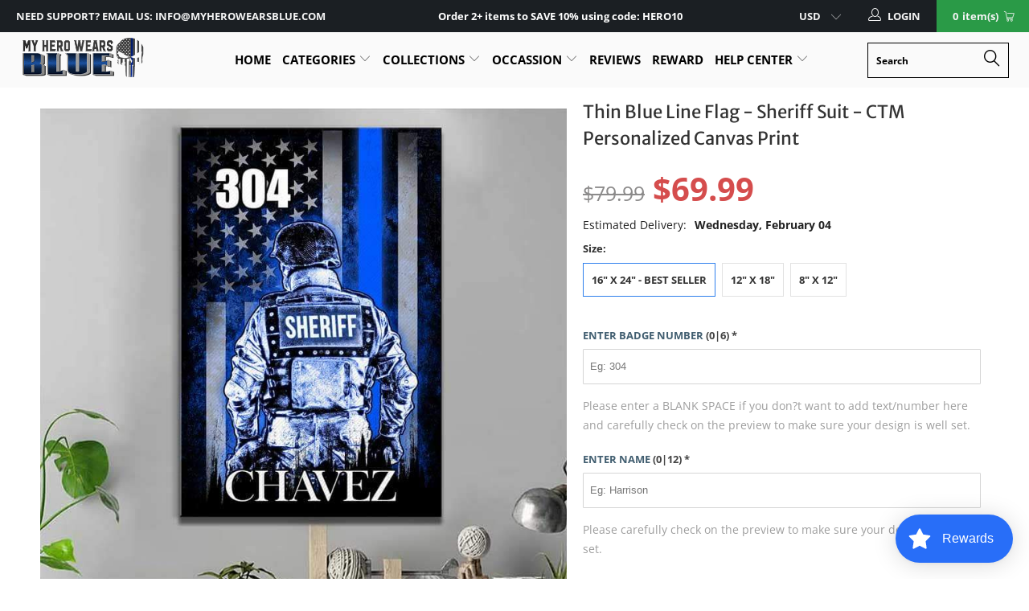

--- FILE ---
content_type: text/html; charset=utf-8
request_url: https://myherowearsblue.com/products/personalized-canvas-thin-blue-line-flag-sheriff-suit-ctm-1
body_size: 64466
content:


 <!DOCTYPE html>
<!--[if lt IE 7 ]><html class="ie ie6" lang="en"> <![endif]-->
<!--[if IE 7 ]><html class="ie ie7" lang="en"> <![endif]-->
<!--[if IE 8 ]><html class="ie ie8" lang="en"> <![endif]-->
<!--[if IE 9 ]><html class="ie ie9" lang="en"> <![endif]-->
<!--[if (gte IE 10)|!(IE)]><!--><html lang="en"> <!--<![endif]--> <head>
 



   
	<meta name="google-site-verification" content="KpQEsbj7A7zHK1MAWYZdMgoN843R4Wo9gjkawbvfiZU" /> <meta name="google-site-verification" content="N39xuy2monDupzUcqiVKryaWDqU4xPpOTiT8twFAZDc" /> <meta charset="utf-8"> <meta http-equiv="cleartype" content="on"> <meta name="robots" content="index,follow"> <!-- Custom Fonts --> <link href="//fonts.googleapis.com/css?family=.|Oswald:light,normal,bold|Oswald:light,normal,bold|Oswald:light,normal,bold|Oswald:light,normal,bold|Roboto:light,normal,bold|Roboto:light,normal,bold" rel="stylesheet" type="text/css" async="async"/> <!-- Stylesheets for Turbo 3.2.0 --> <link href="//myherowearsblue.com/cdn/shop/t/66/assets/styles.scss.css?v=141177031760390794441764218638" rel="stylesheet" type="text/css" media="all" /> <link href="//myherowearsblue.com/cdn/shop/t/66/assets/bootstrap-dropdown.scss.css?v=102093017862497623521702109051" rel="stylesheet" type="text/css" media="all" /> <script>
      /*! lazysizes - v3.0.0 */
      !function(a,b){var c=b(a,a.document);a.lazySizes=c,"object"==typeof module&&module.exports&&(module.exports=c)}(window,function(a,b){"use strict";if(b.getElementsByClassName){var c,d=b.documentElement,e=a.Date,f=a.HTMLPictureElement,g="addEventListener",h="getAttribute",i=a[g],j=a.setTimeout,k=a.requestAnimationFrame||j,l=a.requestIdleCallback,m=/^picture$/i,n=["load","error","lazyincluded","_lazyloaded"],o={},p=Array.prototype.forEach,q=function(a,b){return o[b]||(o[b]=new RegExp("(\\s|^)"+b+"(\\s|$)")),o[b].test(a[h]("class")||"")&&o[b]},r=function(a,b){q(a,b)||a.setAttribute("class",(a[h]("class")||"").trim()+" "+b)},s=function(a,b){var c;(c=q(a,b))&&a.setAttribute("class",(a[h]("class")||"").replace(c," "))},t=function(a,b,c){var d=c?g:"removeEventListener";c&&t(a,b),n.forEach(function(c){a[d](c,b)})},u=function(a,c,d,e,f){var g=b.createEvent("CustomEvent");return g.initCustomEvent(c,!e,!f,d||{}),a.dispatchEvent(g),g},v=function(b,d){var e;!f&&(e=a.picturefill||c.pf)?e({reevaluate:!0,elements:[b]}):d&&d.src&&(b.src=d.src)},w=function(a,b){return(getComputedStyle(a,null)||{})[b]},x=function(a,b,d){for(d=d||a.offsetWidth;d<c.minSize&&b&&!a._lazysizesWidth;)d=b.offsetWidth,b=b.parentNode;return d},y=function(){var a,c,d=[],e=[],f=d,g=function(){var b=f;for(f=d.length?e:d,a=!0,c=!1;b.length;)b.shift()();a=!1},h=function(d,e){a&&!e?d.apply(this,arguments):(f.push(d),c||(c=!0,(b.hidden?j:k)(g)))};return h._lsFlush=g,h}(),z=function(a,b){return b?function(){y(a)}:function(){var b=this,c=arguments;y(function(){a.apply(b,c)})}},A=function(a){var b,c=0,d=125,f=666,g=f,h=function(){b=!1,c=e.now(),a()},i=l?function(){l(h,{timeout:g}),g!==f&&(g=f)}:z(function(){j(h)},!0);return function(a){var f;(a=a===!0)&&(g=44),b||(b=!0,f=d-(e.now()-c),0>f&&(f=0),a||9>f&&l?i():j(i,f))}},B=function(a){var b,c,d=99,f=function(){b=null,a()},g=function(){var a=e.now()-c;d>a?j(g,d-a):(l||f)(f)};return function(){c=e.now(),b||(b=j(g,d))}},C=function(){var f,k,l,n,o,x,C,E,F,G,H,I,J,K,L,M=/^img$/i,N=/^iframe$/i,O="onscroll"in a&&!/glebot/.test(navigator.userAgent),P=0,Q=0,R=0,S=-1,T=function(a){R--,a&&a.target&&t(a.target,T),(!a||0>R||!a.target)&&(R=0)},U=function(a,c){var e,f=a,g="hidden"==w(b.body,"visibility")||"hidden"!=w(a,"visibility");for(F-=c,I+=c,G-=c,H+=c;g&&(f=f.offsetParent)&&f!=b.body&&f!=d;)g=(w(f,"opacity")||1)>0,g&&"visible"!=w(f,"overflow")&&(e=f.getBoundingClientRect(),g=H>e.left&&G<e.right&&I>e.top-1&&F<e.bottom+1);return g},V=function(){var a,e,g,i,j,m,n,p,q;if((o=c.loadMode)&&8>R&&(a=f.length)){e=0,S++,null==K&&("expand"in c||(c.expand=d.clientHeight>500&&d.clientWidth>500?500:370),J=c.expand,K=J*c.expFactor),K>Q&&1>R&&S>2&&o>2&&!b.hidden?(Q=K,S=0):Q=o>1&&S>1&&6>R?J:P;for(;a>e;e++)if(f[e]&&!f[e]._lazyRace)if(O)if((p=f[e][h]("data-expand"))&&(m=1*p)||(m=Q),q!==m&&(C=innerWidth+m*L,E=innerHeight+m,n=-1*m,q=m),g=f[e].getBoundingClientRect(),(I=g.bottom)>=n&&(F=g.top)<=E&&(H=g.right)>=n*L&&(G=g.left)<=C&&(I||H||G||F)&&(l&&3>R&&!p&&(3>o||4>S)||U(f[e],m))){if(ba(f[e]),j=!0,R>9)break}else!j&&l&&!i&&4>R&&4>S&&o>2&&(k[0]||c.preloadAfterLoad)&&(k[0]||!p&&(I||H||G||F||"auto"!=f[e][h](c.sizesAttr)))&&(i=k[0]||f[e]);else ba(f[e]);i&&!j&&ba(i)}},W=A(V),X=function(a){r(a.target,c.loadedClass),s(a.target,c.loadingClass),t(a.target,Z)},Y=z(X),Z=function(a){Y({target:a.target})},$=function(a,b){try{a.contentWindow.location.replace(b)}catch(c){a.src=b}},_=function(a){var b,d,e=a[h](c.srcsetAttr);(b=c.customMedia[a[h]("data-media")||a[h]("media")])&&a.setAttribute("media",b),e&&a.setAttribute("srcset",e),b&&(d=a.parentNode,d.insertBefore(a.cloneNode(),a),d.removeChild(a))},aa=z(function(a,b,d,e,f){var g,i,k,l,o,q;(o=u(a,"lazybeforeunveil",b)).defaultPrevented||(e&&(d?r(a,c.autosizesClass):a.setAttribute("sizes",e)),i=a[h](c.srcsetAttr),g=a[h](c.srcAttr),f&&(k=a.parentNode,l=k&&m.test(k.nodeName||"")),q=b.firesLoad||"src"in a&&(i||g||l),o={target:a},q&&(t(a,T,!0),clearTimeout(n),n=j(T,2500),r(a,c.loadingClass),t(a,Z,!0)),l&&p.call(k.getElementsByTagName("source"),_),i?a.setAttribute("srcset",i):g&&!l&&(N.test(a.nodeName)?$(a,g):a.src=g),(i||l)&&v(a,{src:g})),a._lazyRace&&delete a._lazyRace,s(a,c.lazyClass),y(function(){(!q||a.complete&&a.naturalWidth>1)&&(q?T(o):R--,X(o))},!0)}),ba=function(a){var b,d=M.test(a.nodeName),e=d&&(a[h](c.sizesAttr)||a[h]("sizes")),f="auto"==e;(!f&&l||!d||!a.src&&!a.srcset||a.complete||q(a,c.errorClass))&&(b=u(a,"lazyunveilread").detail,f&&D.updateElem(a,!0,a.offsetWidth),a._lazyRace=!0,R++,aa(a,b,f,e,d))},ca=function(){if(!l){if(e.now()-x<999)return void j(ca,999);var a=B(function(){c.loadMode=3,W()});l=!0,c.loadMode=3,W(),i("scroll",function(){3==c.loadMode&&(c.loadMode=2),a()},!0)}};return{_:function(){x=e.now(),f=b.getElementsByClassName(c.lazyClass),k=b.getElementsByClassName(c.lazyClass+" "+c.preloadClass),L=c.hFac,i("scroll",W,!0),i("resize",W,!0),a.MutationObserver?new MutationObserver(W).observe(d,{childList:!0,subtree:!0,attributes:!0}):(d[g]("DOMNodeInserted",W,!0),d[g]("DOMAttrModified",W,!0),setInterval(W,999)),i("hashchange",W,!0),["focus","mouseover","click","load","transitionend","animationend","webkitAnimationEnd"].forEach(function(a){b[g](a,W,!0)}),/d$|^c/.test(b.readyState)?ca():(i("load",ca),b[g]("DOMContentLoaded",W),j(ca,2e4)),f.length?(V(),y._lsFlush()):W()},checkElems:W,unveil:ba}}(),D=function(){var a,d=z(function(a,b,c,d){var e,f,g;if(a._lazysizesWidth=d,d+="px",a.setAttribute("sizes",d),m.test(b.nodeName||""))for(e=b.getElementsByTagName("source"),f=0,g=e.length;g>f;f++)e[f].setAttribute("sizes",d);c.detail.dataAttr||v(a,c.detail)}),e=function(a,b,c){var e,f=a.parentNode;f&&(c=x(a,f,c),e=u(a,"lazybeforesizes",{width:c,dataAttr:!!b}),e.defaultPrevented||(c=e.detail.width,c&&c!==a._lazysizesWidth&&d(a,f,e,c)))},f=function(){var b,c=a.length;if(c)for(b=0;c>b;b++)e(a[b])},g=B(f);return{_:function(){a=b.getElementsByClassName(c.autosizesClass),i("resize",g)},checkElems:g,updateElem:e}}(),E=function(){E.i||(E.i=!0,D._(),C._())};return function(){var b,d={lazyClass:"lazyload",loadedClass:"lazyloaded",loadingClass:"lazyloading",preloadClass:"lazypreload",errorClass:"lazyerror",autosizesClass:"lazyautosizes",srcAttr:"data-src",srcsetAttr:"data-srcset",sizesAttr:"data-sizes",minSize:40,customMedia:{},init:!0,expFactor:1.5,hFac:.8,loadMode:2};c=a.lazySizesConfig||a.lazysizesConfig||{};for(b in d)b in c||(c[b]=d[b]);a.lazySizesConfig=c,j(function(){c.init&&E()})}(),{cfg:c,autoSizer:D,loader:C,init:E,uP:v,aC:r,rC:s,hC:q,fire:u,gW:x,rAF:y}}});</script> <title>Thin Blue Line Flag - Sheriff Suit - CTM Personalized Canvas Print - My Hero Wears Blue</title> <meta name="description" content="Personalized Thin Blue Line Canvas Prints Is A Great Father&#39;s Day, Retirement, Christmas, Graduation Gift Ideas For Police Officers, Cops, Law Enforcement, Deputy Sheriff Made By MyHeroWearsBlue. This Also Can Be A Great Birthday, Memorial, Appreciation, Promotion Gifts For Him. Proudly Trusted By Over 50,000 Customers. Shop now!" />
    

    

<meta name="author" content="My Hero Wears Blue">
<meta property="og:url" content="https://myherowearsblue.com/products/personalized-canvas-thin-blue-line-flag-sheriff-suit-ctm-1">
<meta property="og:site_name" content="My Hero Wears Blue"> <meta property="og:type" content="product"> <meta property="og:title" content="Thin Blue Line Flag - Sheriff Suit - CTM Personalized Canvas Print"> <meta property="og:image" content="https://myherowearsblue.com/cdn/shop/products/canvas-prints-personalized-canvas-thin-blue-line-flag-sheriff-suit-ctm-16-x-24-best-seller-21054415896738_600x.jpg?v=1610104149"> <meta property="og:image:secure_url" content="https://myherowearsblue.com/cdn/shop/products/canvas-prints-personalized-canvas-thin-blue-line-flag-sheriff-suit-ctm-16-x-24-best-seller-21054415896738_600x.jpg?v=1610104149"> <meta property="og:image" content="https://myherowearsblue.com/cdn/shop/products/canvas-prints-personalized-canvas-thin-blue-line-flag-sheriff-suit-ctm-21054415995042_600x.jpg?v=1610104149"> <meta property="og:image:secure_url" content="https://myherowearsblue.com/cdn/shop/products/canvas-prints-personalized-canvas-thin-blue-line-flag-sheriff-suit-ctm-21054415995042_600x.jpg?v=1610104149"> <meta property="og:price:amount" content="39.99"> <meta property="og:price:currency" content="USD"> <meta property="og:description" content="Personalized Thin Blue Line Canvas Prints Is A Great Father&#39;s Day, Retirement, Christmas, Graduation Gift Ideas For Police Officers, Cops, Law Enforcement, Deputy Sheriff Made By MyHeroWearsBlue. This Also Can Be A Great Birthday, Memorial, Appreciation, Promotion Gifts For Him. Proudly Trusted By Over 50,000 Customers. Shop now!">




<meta name="twitter:card" content="summary"> <meta name="twitter:title" content="Thin Blue Line Flag - Sheriff Suit - CTM Personalized Canvas Print"> <meta name="twitter:description" content="
Description:

Abrasion resistant surface easily stands up to the print production process, packaging, and handling
Ready to Hang, Full Gallery Wrapped and Framed Canvas
16 mil, 310gsm; Fine weave (oxford 1-over-1)
35% cotton, 65% polyester; Satin Finish
Decoration Type: Sublimation

Come in 3 sizes: 8&quot; x 12&quot;, 12&quot; x 18&quot; and 16&quot; x 24&quot;. Please choose size very carefully before order."> <meta name="twitter:image" content="https://myherowearsblue.com/cdn/shop/products/canvas-prints-personalized-canvas-thin-blue-line-flag-sheriff-suit-ctm-16-x-24-best-seller-21054415896738_240x.jpg?v=1610104149"> <meta name="twitter:image:width" content="240"> <meta name="twitter:image:height" content="240"> <!-- Mobile Specific Metas --> <meta name="HandheldFriendly" content="True"> <meta name="MobileOptimized" content="320"> <meta name="viewport" content="width=device-width,initial-scale=1"> <meta name="theme-color" content="#ffffff"> <link rel="shortcut icon" type="image/x-icon" href="//myherowearsblue.com/cdn/shop/files/favlcon_32x32-min_32x32.jpg?v=1738704980"> <link rel="canonical" href="https://myherowearsblue.com/products/personalized-canvas-thin-blue-line-flag-sheriff-suit-ctm-1" /> <script>window.performance && window.performance.mark && window.performance.mark('shopify.content_for_header.start');</script><meta id="shopify-digital-wallet" name="shopify-digital-wallet" content="/1592983639/digital_wallets/dialog">
<meta name="shopify-checkout-api-token" content="83397b22438e99fc478e5dc3308f0d14">
<meta id="in-context-paypal-metadata" data-shop-id="1592983639" data-venmo-supported="true" data-environment="production" data-locale="en_US" data-paypal-v4="true" data-currency="USD">
<link rel="alternate" type="application/json+oembed" href="https://myherowearsblue.com/products/personalized-canvas-thin-blue-line-flag-sheriff-suit-ctm-1.oembed">
<script async="async" src="/checkouts/internal/preloads.js?locale=en-US"></script>
<script id="apple-pay-shop-capabilities" type="application/json">{"shopId":1592983639,"countryCode":"US","currencyCode":"USD","merchantCapabilities":["supports3DS"],"merchantId":"gid:\/\/shopify\/Shop\/1592983639","merchantName":"My Hero Wears Blue","requiredBillingContactFields":["postalAddress","email","phone"],"requiredShippingContactFields":["postalAddress","email","phone"],"shippingType":"shipping","supportedNetworks":["visa","masterCard","amex","jcb","discover","elo"],"total":{"type":"pending","label":"My Hero Wears Blue","amount":"1.00"},"shopifyPaymentsEnabled":false,"supportsSubscriptions":false}</script>
<script id="shopify-features" type="application/json">{"accessToken":"83397b22438e99fc478e5dc3308f0d14","betas":["rich-media-storefront-analytics"],"domain":"myherowearsblue.com","predictiveSearch":true,"shopId":1592983639,"locale":"en"}</script>
<script>var Shopify = Shopify || {};
Shopify.shop = "defend-the-line-store.myshopify.com";
Shopify.locale = "en";
Shopify.currency = {"active":"USD","rate":"1.0"};
Shopify.country = "US";
Shopify.theme = {"name":"Cutoff date Christmas 2023","id":133976129698,"schema_name":"Turbo","schema_version":"3.2.0","theme_store_id":null,"role":"main"};
Shopify.theme.handle = "null";
Shopify.theme.style = {"id":null,"handle":null};
Shopify.cdnHost = "myherowearsblue.com/cdn";
Shopify.routes = Shopify.routes || {};
Shopify.routes.root = "/";</script>
<script type="module">!function(o){(o.Shopify=o.Shopify||{}).modules=!0}(window);</script>
<script>!function(o){function n(){var o=[];function n(){o.push(Array.prototype.slice.apply(arguments))}return n.q=o,n}var t=o.Shopify=o.Shopify||{};t.loadFeatures=n(),t.autoloadFeatures=n()}(window);</script>
<script id="shop-js-analytics" type="application/json">{"pageType":"product"}</script>
<script defer="defer" async type="module" src="//myherowearsblue.com/cdn/shopifycloud/shop-js/modules/v2/client.init-shop-cart-sync_C5BV16lS.en.esm.js"></script>
<script defer="defer" async type="module" src="//myherowearsblue.com/cdn/shopifycloud/shop-js/modules/v2/chunk.common_CygWptCX.esm.js"></script>
<script type="module">
  await import("//myherowearsblue.com/cdn/shopifycloud/shop-js/modules/v2/client.init-shop-cart-sync_C5BV16lS.en.esm.js");
await import("//myherowearsblue.com/cdn/shopifycloud/shop-js/modules/v2/chunk.common_CygWptCX.esm.js");

  window.Shopify.SignInWithShop?.initShopCartSync?.({"fedCMEnabled":true,"windoidEnabled":true});

</script>
<script>(function() {
  var isLoaded = false;
  function asyncLoad() {
    if (isLoaded) return;
    isLoaded = true;
    var urls = ["https:\/\/cdn.productcustomizer.com\/storefront\/production-product-customizer-v2.js?shop=defend-the-line-store.myshopify.com","https:\/\/reconvert-cdn.com\/assets\/js\/store_reconvert_node.js?v=2\u0026scid=OGU4NGVjNzJmZjhhMWQ3ZDY1ZDA5MjQ5MmUwMmRlMDUuMDkyMzY0YmM1ZTcyNTE4MjM1MWEzNGRiYzg0NzM3OWM=\u0026shop=defend-the-line-store.myshopify.com","https:\/\/cdn.shopify.com\/s\/files\/1\/0015\/9298\/3639\/t\/60\/assets\/loy_1592983639.js?v=1652341179\u0026shop=defend-the-line-store.myshopify.com","https:\/\/loox.io\/widget\/Ny4X23c0hH\/loox.1655965964500.js?shop=defend-the-line-store.myshopify.com","https:\/\/cdn2.recomaticapp.com\/assets\/recomatic2-d60901eb8acae31afd5a260a2903e1671aed74ab1343cb9f748f5a2ae09c0b55.js?shop=defend-the-line-store.myshopify.com","https:\/\/cdn2.recomaticapp.com\/assets\/recomatic2-css-6a6ed46625fb825c2accec907ab713fccd930647bf5dd25b2d3b6f491311139a.js?shop=defend-the-line-store.myshopify.com","https:\/\/cdn2.recomaticapp.com\/assets\/recomatic-clicks-tracking-99fd7874e231ff3e2a230929cc0f1a02dae934f7d91a960fe577334477697406.js?shop=defend-the-line-store.myshopify.com","https:\/\/searchanise-ef84.kxcdn.com\/widgets\/shopify\/init.js?a=7O1b1I2k1G\u0026shop=defend-the-line-store.myshopify.com"];
    for (var i = 0; i <urls.length; i++) {
      var s = document.createElement('script');
      s.type = 'text/javascript';
      s.async = true;
      s.src = urls[i];
      var x = document.getElementsByTagName('script')[0];
      x.parentNode.insertBefore(s, x);
    }
  };
  if(window.attachEvent) {
    window.attachEvent('onload', asyncLoad);
  } else {
    window.addEventListener('load', asyncLoad, false);
  }
})();</script>
<script id="__st">var __st={"a":1592983639,"offset":-28800,"reqid":"7e9e6f04-f28e-4c59-ae0d-058667473af1-1768820057","pageurl":"myherowearsblue.com\/products\/personalized-canvas-thin-blue-line-flag-sheriff-suit-ctm-1","u":"e9106fa95a48","p":"product","rtyp":"product","rid":4596886274183};</script>
<script>window.ShopifyPaypalV4VisibilityTracking = true;</script>
<script id="form-persister">!function(){'use strict';const t='contact',e='new_comment',n=[[t,t],['blogs',e],['comments',e],[t,'customer']],o='password',r='form_key',c=['recaptcha-v3-token','g-recaptcha-response','h-captcha-response',o],s=()=>{try{return window.sessionStorage}catch{return}},i='__shopify_v',u=t=>t.elements[r],a=function(){const t=[...n].map((([t,e])=>`form[action*='/${t}']:not([data-nocaptcha='true']) input[name='form_type'][value='${e}']`)).join(',');var e;return e=t,()=>e?[...document.querySelectorAll(e)].map((t=>t.form)):[]}();function m(t){const e=u(t);a().includes(t)&&(!e||!e.value)&&function(t){try{if(!s())return;!function(t){const e=s();if(!e)return;const n=u(t);if(!n)return;const o=n.value;o&&e.removeItem(o)}(t);const e=Array.from(Array(32),(()=>Math.random().toString(36)[2])).join('');!function(t,e){u(t)||t.append(Object.assign(document.createElement('input'),{type:'hidden',name:r})),t.elements[r].value=e}(t,e),function(t,e){const n=s();if(!n)return;const r=[...t.querySelectorAll(`input[type='${o}']`)].map((({name:t})=>t)),u=[...c,...r],a={};for(const[o,c]of new FormData(t).entries())u.includes(o)||(a[o]=c);n.setItem(e,JSON.stringify({[i]:1,action:t.action,data:a}))}(t,e)}catch(e){console.error('failed to persist form',e)}}(t)}const f=t=>{if('true'===t.dataset.persistBound)return;const e=function(t,e){const n=function(t){return'function'==typeof t.submit?t.submit:HTMLFormElement.prototype.submit}(t).bind(t);return function(){let t;return()=>{t||(t=!0,(()=>{try{e(),n()}catch(t){(t=>{console.error('form submit failed',t)})(t)}})(),setTimeout((()=>t=!1),250))}}()}(t,(()=>{m(t)}));!function(t,e){if('function'==typeof t.submit&&'function'==typeof e)try{t.submit=e}catch{}}(t,e),t.addEventListener('submit',(t=>{t.preventDefault(),e()})),t.dataset.persistBound='true'};!function(){function t(t){const e=(t=>{const e=t.target;return e instanceof HTMLFormElement?e:e&&e.form})(t);e&&m(e)}document.addEventListener('submit',t),document.addEventListener('DOMContentLoaded',(()=>{const e=a();for(const t of e)f(t);var n;n=document.body,new window.MutationObserver((t=>{for(const e of t)if('childList'===e.type&&e.addedNodes.length)for(const t of e.addedNodes)1===t.nodeType&&'FORM'===t.tagName&&a().includes(t)&&f(t)})).observe(n,{childList:!0,subtree:!0,attributes:!1}),document.removeEventListener('submit',t)}))}()}();</script>
<script integrity="sha256-4kQ18oKyAcykRKYeNunJcIwy7WH5gtpwJnB7kiuLZ1E=" data-source-attribution="shopify.loadfeatures" defer="defer" src="//myherowearsblue.com/cdn/shopifycloud/storefront/assets/storefront/load_feature-a0a9edcb.js" crossorigin="anonymous"></script>
<script data-source-attribution="shopify.dynamic_checkout.dynamic.init">var Shopify=Shopify||{};Shopify.PaymentButton=Shopify.PaymentButton||{isStorefrontPortableWallets:!0,init:function(){window.Shopify.PaymentButton.init=function(){};var t=document.createElement("script");t.src="https://myherowearsblue.com/cdn/shopifycloud/portable-wallets/latest/portable-wallets.en.js",t.type="module",document.head.appendChild(t)}};
</script>
<script data-source-attribution="shopify.dynamic_checkout.buyer_consent">
  function portableWalletsHideBuyerConsent(e){var t=document.getElementById("shopify-buyer-consent"),n=document.getElementById("shopify-subscription-policy-button");t&&n&&(t.classList.add("hidden"),t.setAttribute("aria-hidden","true"),n.removeEventListener("click",e))}function portableWalletsShowBuyerConsent(e){var t=document.getElementById("shopify-buyer-consent"),n=document.getElementById("shopify-subscription-policy-button");t&&n&&(t.classList.remove("hidden"),t.removeAttribute("aria-hidden"),n.addEventListener("click",e))}window.Shopify?.PaymentButton&&(window.Shopify.PaymentButton.hideBuyerConsent=portableWalletsHideBuyerConsent,window.Shopify.PaymentButton.showBuyerConsent=portableWalletsShowBuyerConsent);
</script>
<script data-source-attribution="shopify.dynamic_checkout.cart.bootstrap">document.addEventListener("DOMContentLoaded",(function(){function t(){return document.querySelector("shopify-accelerated-checkout-cart, shopify-accelerated-checkout")}if(t())Shopify.PaymentButton.init();else{new MutationObserver((function(e,n){t()&&(Shopify.PaymentButton.init(),n.disconnect())})).observe(document.body,{childList:!0,subtree:!0})}}));
</script>
<link id="shopify-accelerated-checkout-styles" rel="stylesheet" media="screen" href="https://myherowearsblue.com/cdn/shopifycloud/portable-wallets/latest/accelerated-checkout-backwards-compat.css" crossorigin="anonymous">
<style id="shopify-accelerated-checkout-cart">
        #shopify-buyer-consent {
  margin-top: 1em;
  display: inline-block;
  width: 100%;
}

#shopify-buyer-consent.hidden {
  display: none;
}

#shopify-subscription-policy-button {
  background: none;
  border: none;
  padding: 0;
  text-decoration: underline;
  font-size: inherit;
  cursor: pointer;
}

#shopify-subscription-policy-button::before {
  box-shadow: none;
}

      </style>

<script>window.performance && window.performance.mark && window.performance.mark('shopify.content_for_header.end');</script>
  
	<script>var loox_global_hash = '1768315177771';</script><style>.loox-reviews-default { max-width: 1200px; margin: 0 auto; }.loox-rating .loox-icon { color:#FDCC0D; }
:root { --lxs-rating-icon-color: #FDCC0D; }</style>


		<!-- Snippet for Upsell System app -->
		<script>
/* Upsell System App Config */
if (!window.ShopifyUpsellConfig) {
    window.ShopifyUpsellConfig = {
        "template": "product",
        "cart": {"note":null,"attributes":{},"original_total_price":0,"total_price":0,"total_discount":0,"total_weight":0.0,"item_count":0,"items":[],"requires_shipping":false,"currency":"USD","items_subtotal_price":0,"cart_level_discount_applications":[],"checkout_charge_amount":0},
        "appName": "shopify_upsell",
        "formSelector": 'form[action="/cart"]',
        "checkoutButtonSelector": '[type="submit"][name="checkout"]',
        "updateInputSelector": '[name^="updates["]',
        "productFormSelector": 'form[action="/cart/add"]',
        "addToCartSelector": '[type="submit"]',
        "blockDefaultAddToCart": true,
        "baseUrl": '/a/shopify-upsell-api/v1',
        "debug": false,
    };
}
</script>

<script>
/* Upsell System App Data */
if (!window.ShopifyUpsellData) {
    window.ShopifyUpsellData = {
        settings: {"enabled":true,"enabled_for_mobile":true,"popup_type":"flash","popup_trigger":"cart_page","popup_products_count":3,"popup_font_family":"Arial","popup_google_font":"","popup_title_color":"#637381","popup_title_size":24,"popup_background":"#ffffff","product_title_color":"#000000","product_title_size":16,"product_text_color":"#777777","product_text_size":16,"product_old_price_color":"#637381","product_old_price_size":16,"product_price_color":"#f10e0e","product_price_size":16,"buy_button_caption":"Add to cart","buy_button_color":"#ffffff","buy_button_background":"#2A9A47","discard_button_caption":"No, thanks","discard_button_color":"#777777","default_offer_message":"Exclusive Offer: Get one of these today with 20% OFF","default_success_message":"Success Message"}
    };
}
</script> <link href="//myherowearsblue.com/cdn/shop/t/66/assets/shopstorm-apps.scss.css?v=78195829596500560511702108573" rel="stylesheet" type="text/css" media="all" /> <script src="//myherowearsblue.com/cdn/shop/t/66/assets/jquery.min.js?v=9503732020592794151702108419"></script>

 
<!-- "snippets/pagefly-header.liquid" was not rendered, the associated app was uninstalled --> <!-- Google Ads Remarketing Tag -->







<!-- default, product_id, parent_id, sku-->


<!-- Global site tag (gtag.js) - Ads. -->
<script async src="https://www.googletagmanager.com/gtag/js?id=AW-738582048"></script>
<script>
  window.dataLayer = window.dataLayer || [];
  function gtag(){dataLayer.push(arguments);}
  gtag('js', new Date());
  gtag('config', 'AW-738582048');
</script>
<!-- Global site tag (gtag.js) - Ads. -->
    
<!-- Google Tag Manager -->
<script>(function(w,d,s,l,i){w[l]=w[l]||[];w[l].push({'gtm.start':
new Date().getTime(),event:'gtm.js'});var f=d.getElementsByTagName(s)[0],
j=d.createElement(s),dl=l!='dataLayer'?'&l='+l:'';j.async=true;j.src=
'https://www.googletagmanager.com/gtm.js?id='+i+dl;f.parentNode.insertBefore(j,f);
})(window,document,'script','dataLayer','GTM-WJCV9KH');</script>
<!-- End Google Tag Manager -->
    
    



<script>
  gtag('event', 'view_item', {
    'send_to': 'AW-738582048',
	'value': 39.99,
	
    'items': [{
		
			'id': 'shopify_US_4596886274183_32513770684551',
		
      'google_business_vertical': 'retail'
    }]
	
  });
</script>
<!-- Google Ads Remarketing Tag --> <script type="text/javascript">
  window.Rivo = window.Rivo || {};
  window.Rivo.common = window.Rivo.common || {};
  window.Rivo.common.shop = {
    permanent_domain: 'defend-the-line-store.myshopify.com',
    currency: "USD",
    money_format: "${{amount}}",
    id: 1592983639
  };
  

  window.Rivo.common.template = 'product';
  window.Rivo.common.cart = {};
  window.Rivo.global_config = {"asset_urls":{"loy":{"api_js":"https:\/\/cdn.shopify.com\/s\/files\/1\/0194\/1736\/6592\/t\/1\/assets\/ba_rivo_api.js?v=1764090844","lp_js":"https:\/\/cdn.shopify.com\/s\/files\/1\/0194\/1736\/6592\/t\/1\/assets\/ba_rivo_lp.js?v=1764090843","lp_css":"https:\/\/cdn.shopify.com\/s\/files\/1\/0194\/1736\/6592\/t\/1\/assets\/ba_rivo_lp.css?v=1763487440","profile_js":"https:\/\/cdn.shopify.com\/s\/files\/1\/0194\/1736\/6592\/t\/1\/assets\/ba_rivo_profile.js?v=1764090842","profile_css":"https:\/\/cdn.shopify.com\/s\/files\/1\/0194\/1736\/6592\/t\/1\/assets\/ba_rivo_profile.css?v=1765147386","init_js":"https:\/\/cdn.shopify.com\/s\/files\/1\/0194\/1736\/6592\/t\/1\/assets\/ba_loy_init.js?v=1764090841","referrals_js":"https:\/\/cdn.shopify.com\/s\/files\/1\/0194\/1736\/6592\/t\/1\/assets\/ba_loy_referrals.js?v=1764090845","referrals_css":"https:\/\/cdn.shopify.com\/s\/files\/1\/0194\/1736\/6592\/t\/1\/assets\/ba_loy_referrals.css?v=1700287043","widget_js":"https:\/\/cdn.shopify.com\/s\/files\/1\/0037\/2110\/1430\/t\/963\/assets\/ba_loy_widget.js?v=1728252181","widget_css":"https:\/\/cdn.shopify.com\/s\/files\/1\/0194\/1736\/6592\/t\/1\/assets\/ba_loy_widget.css?v=1692840875","page_init_js":"https:\/\/cdn.shopify.com\/s\/files\/1\/0194\/1736\/6592\/t\/1\/assets\/ba_loy_page_init.js?v=1711433130","page_widget_js":"https:\/\/cdn.shopify.com\/s\/files\/1\/0194\/1736\/6592\/t\/1\/assets\/ba_loy_page_widget.js?v=1711432435","page_widget_css":"https:\/\/cdn.shopify.com\/s\/files\/1\/0194\/1736\/6592\/t\/1\/assets\/ba_loy_page.css?v=1693059047","page_preview_js":null,"app_proxy_applications_js":"https:\/\/cdn.shopify.com\/s\/files\/1\/0194\/1736\/6592\/t\/1\/assets\/app_proxy_application.js?v=1708835151"},"forms":{"init_js":"https:\/\/cdn.shopify.com\/s\/files\/1\/0194\/1736\/6592\/t\/1\/assets\/ba_forms_init.js?v=1711433134","widget_js":"https:\/\/cdn.shopify.com\/s\/files\/1\/0194\/1736\/6592\/t\/1\/assets\/ba_forms_widget.js?v=1711433135","forms_css":"https:\/\/cdn.shopify.com\/s\/files\/1\/0194\/1736\/6592\/t\/1\/assets\/ba_forms.css?v=1691714518"},"global":{"helper_js":"https:\/\/cdn.shopify.com\/s\/files\/1\/0194\/1736\/6592\/t\/1\/assets\/ba_tracking.js?v=1764090840"}},"proxy_paths":{"loy":"\/apps\/ba-loy","app_metrics":"\/apps\/ba-loy\/app_metrics"},"aat":["loy"],"pv":false,"sts":false,"bam":true,"batc":true,"fetch_url_to_string":false,"base_money_format":"${{amount}}","online_store_version":1,"loy_js_api_enabled":false,"hide_console_ad":false,"shopify_markets_enabled":false,"google_client_id":"105612801293-i27f7uh4jfd7tajl14hqbqlvd6dr5psc.apps.googleusercontent.com","multipass_v_token":false,"clear_latest_order_cache":false,"shop":{"id":1592983639,"name":"My Hero Wears Blue","domain":"myherowearsblue.com"},"theme_extension_local_assets":false};

  
    if (window.Rivo.common.template == 'product'){
      window.Rivo.common.product = {
        id: 4596886274183, price: 3999, handle: "personalized-canvas-thin-blue-line-flag-sheriff-suit-ctm-1", tags: null,
        available: true, title: "Thin Blue Line Flag - Sheriff Suit - CTM Personalized Canvas Print", variants: [{"id":32513770684551,"title":"16\" x 24\" - BEST SELLER","option1":"16\" x 24\" - BEST SELLER","option2":null,"option3":null,"sku":"CVP-16x24-19052710040","requires_shipping":true,"taxable":true,"featured_image":{"id":21054468980898,"product_id":4596886274183,"position":1,"created_at":"2021-01-08T03:09:08-08:00","updated_at":"2021-01-08T03:09:09-08:00","alt":"Canvas Prints 16\" x 24\" - BEST SELLER Personalized Canvas - Thin Blue Line Flag - Sheriff Suit - CTM","width":800,"height":800,"src":"\/\/myherowearsblue.com\/cdn\/shop\/products\/canvas-prints-personalized-canvas-thin-blue-line-flag-sheriff-suit-ctm-16-x-24-best-seller-21054415896738.jpg?v=1610104149","variant_ids":[32513770684551,32513770750087,32513770782855]},"available":true,"name":"Thin Blue Line Flag - Sheriff Suit - CTM Personalized Canvas Print - 16\" x 24\" - BEST SELLER","public_title":"16\" x 24\" - BEST SELLER","options":["16\" x 24\" - BEST SELLER"],"price":6999,"weight":0,"compare_at_price":7999,"inventory_management":null,"barcode":null,"featured_media":{"alt":"Canvas Prints 16\" x 24\" - BEST SELLER Personalized Canvas - Thin Blue Line Flag - Sheriff Suit - CTM","id":13230662123682,"position":1,"preview_image":{"aspect_ratio":1.0,"height":800,"width":800,"src":"\/\/myherowearsblue.com\/cdn\/shop\/products\/canvas-prints-personalized-canvas-thin-blue-line-flag-sheriff-suit-ctm-16-x-24-best-seller-21054415896738.jpg?v=1610104149"}},"requires_selling_plan":false,"selling_plan_allocations":[]},{"id":32513770750087,"title":"12\" x 18\"","option1":"12\" x 18\"","option2":null,"option3":null,"sku":"CVP-12x18-19052710040","requires_shipping":true,"taxable":true,"featured_image":{"id":21054468980898,"product_id":4596886274183,"position":1,"created_at":"2021-01-08T03:09:08-08:00","updated_at":"2021-01-08T03:09:09-08:00","alt":"Canvas Prints 16\" x 24\" - BEST SELLER Personalized Canvas - Thin Blue Line Flag - Sheriff Suit - CTM","width":800,"height":800,"src":"\/\/myherowearsblue.com\/cdn\/shop\/products\/canvas-prints-personalized-canvas-thin-blue-line-flag-sheriff-suit-ctm-16-x-24-best-seller-21054415896738.jpg?v=1610104149","variant_ids":[32513770684551,32513770750087,32513770782855]},"available":true,"name":"Thin Blue Line Flag - Sheriff Suit - CTM Personalized Canvas Print - 12\" x 18\"","public_title":"12\" x 18\"","options":["12\" x 18\""],"price":4999,"weight":0,"compare_at_price":5999,"inventory_management":null,"barcode":null,"featured_media":{"alt":"Canvas Prints 16\" x 24\" - BEST SELLER Personalized Canvas - Thin Blue Line Flag - Sheriff Suit - CTM","id":13230662123682,"position":1,"preview_image":{"aspect_ratio":1.0,"height":800,"width":800,"src":"\/\/myherowearsblue.com\/cdn\/shop\/products\/canvas-prints-personalized-canvas-thin-blue-line-flag-sheriff-suit-ctm-16-x-24-best-seller-21054415896738.jpg?v=1610104149"}},"requires_selling_plan":false,"selling_plan_allocations":[]},{"id":32513770782855,"title":"8\" x 12\"","option1":"8\" x 12\"","option2":null,"option3":null,"sku":"CVP-8x12-19052710040","requires_shipping":true,"taxable":true,"featured_image":{"id":21054468980898,"product_id":4596886274183,"position":1,"created_at":"2021-01-08T03:09:08-08:00","updated_at":"2021-01-08T03:09:09-08:00","alt":"Canvas Prints 16\" x 24\" - BEST SELLER Personalized Canvas - Thin Blue Line Flag - Sheriff Suit - CTM","width":800,"height":800,"src":"\/\/myherowearsblue.com\/cdn\/shop\/products\/canvas-prints-personalized-canvas-thin-blue-line-flag-sheriff-suit-ctm-16-x-24-best-seller-21054415896738.jpg?v=1610104149","variant_ids":[32513770684551,32513770750087,32513770782855]},"available":true,"name":"Thin Blue Line Flag - Sheriff Suit - CTM Personalized Canvas Print - 8\" x 12\"","public_title":"8\" x 12\"","options":["8\" x 12\""],"price":3999,"weight":0,"compare_at_price":4999,"inventory_management":null,"barcode":null,"featured_media":{"alt":"Canvas Prints 16\" x 24\" - BEST SELLER Personalized Canvas - Thin Blue Line Flag - Sheriff Suit - CTM","id":13230662123682,"position":1,"preview_image":{"aspect_ratio":1.0,"height":800,"width":800,"src":"\/\/myherowearsblue.com\/cdn\/shop\/products\/canvas-prints-personalized-canvas-thin-blue-line-flag-sheriff-suit-ctm-16-x-24-best-seller-21054415896738.jpg?v=1610104149"}},"requires_selling_plan":false,"selling_plan_allocations":[]}]
      };
    }
  

    window.Rivo.loy_config = {"brand_theme_settings":{"enabled":true,"button_bg":"#2932fc","header_bg":"#2932fc","desc_color":"#737376","icon_color":"#3a3a3a","link_color":"#2932fc","visibility":"both","cards_shape":"rounded","hide_widget":false,"launcher_bg":"#286ef8","mobile_icon":"star","mobile_text":"Rewards","title_color":"#212b36","banner_image":"","desktop_icon":"star","desktop_text":"Rewards","inputs_shape":"rounded","primary_font":null,"buttons_shape":"rounded","mobile_layout":"icon_with_text","primary_color":"#0d47a1","desktop_layout":"icon_with_text","launcher_shape":"circle","secondary_font":null,"container_shape":"rounded","mobile_placement":"right","button_text_color":"#fff","desktop_placement":"right","header_text_color":"#fff","powered_by_hidden":false,"launcher_text_color":"#ffffff","mobile_side_spacing":20,"desktop_side_spacing":20,"panel_order_settings":{"vip":3,"points":1,"referrals":2},"visibility_condition":"","mobile_bottom_spacing":20,"desktop_bottom_spacing":20,"hide_widget_permanently":false,"hide_widget_launcher_on_mobile":false},"launcher_style_settings":{"enabled":true,"button_bg":"#2932fc","header_bg":"#2932fc","desc_color":"#737376","icon_color":"#3a3a3a","link_color":"#2932fc","visibility":"both","cards_shape":"rounded","hide_widget":false,"launcher_bg":"#286ef8","mobile_icon":"star","mobile_text":"Rewards","title_color":"#212b36","banner_image":"","desktop_icon":"star","desktop_text":"Rewards","inputs_shape":"rounded","primary_font":null,"buttons_shape":"rounded","mobile_layout":"icon_with_text","primary_color":"#0d47a1","desktop_layout":"icon_with_text","launcher_shape":"circle","secondary_font":null,"container_shape":"rounded","mobile_placement":"right","button_text_color":"#fff","desktop_placement":"right","header_text_color":"#fff","powered_by_hidden":false,"launcher_text_color":"#ffffff","mobile_side_spacing":20,"desktop_side_spacing":20,"panel_order_settings":{"vip":3,"points":1,"referrals":2},"visibility_condition":"","mobile_bottom_spacing":20,"desktop_bottom_spacing":20,"hide_widget_permanently":false,"hide_widget_launcher_on_mobile":false},"points_program_enabled":false,"referral_program_enabled":true,"membership_program_enabled":false,"vip_program_enabled":true,"vip_program_tier_type":"points_earned","vip_program_period":"calendar_year","floating_widget_settings":{"enabled":true,"button_bg":"#2932fc","header_bg":"#2932fc","desc_color":"#737376","icon_color":"#3a3a3a","link_color":"#2932fc","visibility":"both","cards_shape":"rounded","hide_widget":false,"launcher_bg":"#286ef8","mobile_icon":"star","mobile_text":"Rewards","title_color":"#212b36","banner_image":"","desktop_icon":"star","desktop_text":"Rewards","inputs_shape":"rounded","primary_font":null,"buttons_shape":"rounded","mobile_layout":"icon_with_text","primary_color":"#0d47a1","desktop_layout":"icon_with_text","launcher_shape":"circle","secondary_font":null,"container_shape":"rounded","mobile_placement":"right","button_text_color":"#fff","desktop_placement":"right","header_text_color":"#fff","powered_by_hidden":false,"launcher_text_color":"#ffffff","mobile_side_spacing":20,"desktop_side_spacing":20,"panel_order_settings":{"points":1,"referrals":2,"vip":3},"visibility_condition":"","mobile_bottom_spacing":20,"desktop_bottom_spacing":20,"hide_widget_permanently":false,"hide_widget_launcher_on_mobile":false,"desktop_launcher_icon":null,"mobile_launcher_icon":null},"widget_custom_icons":{"brand_icon":null,"rewards":null,"ways_to_earn":null,"ways_to_redeem":null},"widget_css":"#baLoySectionWrapper .ba-loy-bg-color {\n  background: linear-gradient(125deg, hsla(237,97%,57%,1), hsla(237,100%,41%,1));\n}\n\n#baLoySectionWrapper .section-panel-wrapper {\n  box-shadow:rgba(0, 0, 0, 0.1) 0px 4px 15px 0px, rgba(0, 0, 0, 0.1) 0px 1px 2px 0px, #2932fc 0px 2px 0px 0px inset;\n}\n\n\n\n\n.header-main, .header-secondary, .points-expiry-desc {\n\tcolor: #fff !important;\n}\n.main-default a.sign-in{\n  color: #2932fc !important;\n}\n\n.section-table-piece-detail-items .li-img path {\n  fill: #3a3a3a;\n}\n\n.buttons-icons-detail-image .li-img {\n  fill: #3a3a3a;\n}\n\n#baLoySectionWrapper .loy-button-main{\n    background: #2932fc;\n    color: #fff;\n}\n\n  #baLoySectionWrapper .loy-button-main{\n    color: #fff;\n  }\n\n  #baLoySectionWrapper .main-default, #baLoySectionWrapper div.panel-section .head-title,#baLoySectionWrapper body {\n    color: #212b36;\n  }\n\n  #baLoySectionWrapper .section-panel-wrapper .panel-desc, #baLoySectionWrapper .main-default.sign-in-text{\n    color: #737376;\n  }\n\n  #launcher-wrapper{\n    background: #286ef8;\n  }\n\n#baLoySectionWrapper div.section-bottom{\n  display:none;\n}\n\n.ba-loy-namespace .ba-loy-messenger-frame, #launcher-wrapper{\n  right: 20px;\n  left: auto;\n}\n.ba-loy-namespace .ba-loy-messenger-frame {\n  bottom: 90px;\n}\n#launcher-wrapper{\n  bottom: 20px;\n}\n\n.launcher-text{\n  color: #ffffff !important;\n}\n\n#launcher-wrapper .launcher-desktop { display: block; }\n#launcher-wrapper .launcher-mobile  { display: none;  }\n\n@media (max-device-width: 851px) and (orientation: landscape), (max-width: 500px) {\n  .ba-loy-namespace .ba-loy-messenger-frame{\n    height: 100%;\n    min-height: 100%;\n    bottom: 0;\n    right: 0;\n    left: 0;\n    top: 0;\n    width: 100%;\n    border-radius: 0 !important;\n  }\n  #launcher-wrapper.up{\n    display: none;\n  }\n  #launcher-wrapper{\n    right: 20px;\n    left: auto;\n    bottom: 20px;\n  }\n  #launcher-wrapper .launcher-desktop { display: none;  }\n  #launcher-wrapper .launcher-mobile  { display: block; }\n}\n\n\n\n.ba-loy-circle{border-radius: 30px !important;}\n.ba-loy-rounded{border-radius: 10px !important;}\n.ba-loy-square{border-radius: 0px !important;}\n","domain_name":"loyalty.rivo.io","font_settings":{"primary_font":null,"secondary_font":null},"translations":{"vip_perks":"Perks","vip_tiers":"VIP Tiers","general_by":"by","vip_reward":"VIP reward","vip_status":"VIP Status","general_day":"Day","social_like":"Like","social_share":"Share","vip_benefits":"Benefits","general_error":"Hmm, something went wrong, please try again shortly","general_month":"Month","general_point":"Point","general_spend":"you spend","general_spent":"Spent","social_follow":"Follow","tos_expiry_at":"Reward expires on {{expiry_date}}.","vip_tier_desc":"Gain access to exclusive rewards.","general_credit":"Credit","general_points":"Points","general_redeem":"Redeem","general_reward":"reward","vip_tier_spend":"Spend {{amount}}","general_credits":"Credits","general_go_back":"Go back","general_pending":"Pending","general_rewards":"Rewards","general_sign_in":"Sign in","general_sign_up":"Sign up","referrals_title":"Referral Program","review_complete":"Post a product review","survey_complete":"Complete a Survey","general_approved":"Approved","general_share_on":"Share on","general_you_have":"You have","tos_free_product":"Reward only applies to {{product_name}}","acct_creation_btn":"Start Earning","general_cancelled":"Cancelled","general_edit_date":"Edit Date","general_save_date":"Save date","general_show_more":"Show more","general_signed_up":"signed up","member_point_desc":"Earn points and turn these into rewards!","referral_complete":"Complete a Referral","tos_expiry_months":"Expires {{expiry_months}} month(s) after being redeemed.","vip_tier_achieved":"Unlocked {{tier_name}}","vip_tier_added_to":"Added to {{tier_name}}","acct_creation_desc":"Get rewarded for being an awesome customer","general_apply_code":"Apply code","general_share_link":"Share your Personal Link","referrals_email_to":"To","vip_achieved_until":"Achieved until","vip_tier_to_unlock":"to unlock","visitor_point_desc":"Earn points and turn these into rewards!","acct_creation_title":"Join and Earn Rewards","general_reward_show":"Show","member_header_title":"{points}","member_point_header":"Points","referrals_completed":"referrals completed so far","vip_tier_dropped_to":"Fell to {{tier_name}}","vip_tier_on_highest":"You did it! You're on the highest tier 🎉","general_balance_text":"store credit","general_past_rewards":"Past rewards","general_product_page":"product page","general_ways_to_earn":"Ways to earn","general_your_rewards":"Your rewards","referrals_email_send":"Send email","referrals_get_reward":"Get your","referrals_share_link":"Share this link with a friend for them to claim the reward","social_facebook_like":"Like page on Facebook","social_tiktok_follow":"Follow on TikTok","social_twitter_share":"Share link on Twitter","tos_min_order_amount":"Applies to all orders over {{min_order_amount}}.","vip_tier_earn_points":"Earn {{points}} Points","vip_tier_retained_to":"Kept {{tier_name}}","vip_tier_vip_history":"VIP History","visitor_header_title":"🏆 Rewards Program","visitor_point_header":"Earn Points","acct_creation_sign_in":"Already a member?","general_cancel_points":"Points canceled","general_no_points_yet":"No Points yet","general_refund_points":"Points refunded","general_sms_subscribe":"Subscribe to SMS","member_header_caption":"Your points","social_facebook_share":"Share link on Facebook","social_twitter_follow":"Follow on Twitter","vip_reward_earned_via":"Earned via {{vip_tier_name}} tier","vip_you_have_achieved":"You've achieved","wallet_pass_subscribe":"Add Wallet Pass","general_cancel_credits":"Credits canceled","general_no_rewards_yet":"No rewards yet","general_place_an_order":"Place an order","general_points_expired":"Points expired","general_refund_credits":"Credits refunded","general_upload_receipt":"Submit a Receipt","general_ways_to_redeem":"Ways to redeem","referrals_claim_reward":"Claim your gift","referrals_code_invalid":"This referral code is invalid","referrals_email_invite":"Refer friends by email","referrals_visitor_desc":"Refer a friend who makes a purchase and both of you will claim rewards.","review_complete_points":"{{points_amount}} Points for every review posted","tos_min_order_quantity":"Minimum {{min_order_quantity}} items required in cart.","visitor_header_caption":"Join now and unlock awesome rewards","general_birthday_reward":"Celebrate with a reward","general_credits_expired":"Credits expired","general_discount_amount":"points for ${{discount_amount}} off","general_email_subscribe":"Subscribe to Emails","general_expiration_date":"Expiration Date","general_no_activity_yet":"No activity yet","general_placed_an_order":"Placed an order","general_points_activity":"Points History","general_share_via_email":"Share via Email","general_upcoming_reward":"Upcoming reward","general_you_have_points":"You have {{points}} points","membership_order_placed":"Credits earned from placing an order","referrals_email_message":"Message","referrals_invalid_email":"Please enter a valid email address","referrals_referral_code":"Your referral link to share","social_instagram_follow":"Follow on Instagram","tos_apply_to_collection":"Only for products in specific collections.","tos_max_shipping_amount":"Maximum shipping amount of {{max_shipping_amount}}.","vip_tier_no_vip_history":"No VIP membership history yet","general_enter_valid_date":"Please enter a valid date","general_points_for_every":"Points for every","general_uploaded_receipt":"Submitted a Receipt","general_vip_tier_upgrade":"VIP Tier Upgrade Points","referral_complete_points":"{{points_amount}} Points for every referral completed","referrals_call_to_action":"Refer friends and earn","referrals_claimed_reward":"Here's your","referrals_create_account":"Create an Account","referrals_status_blocked":"blocked","referrals_status_pending":"pending","referrals_your_referrals":"Your referrals","general_click_to_see_more":"View My Rewards Account","general_product_purchased":"Product Purchased","general_redeemed_a_reward":"Redeemed a Reward","general_use_discount_code":"Use this discount code on your next order!","gift_card_sync_past_tense":"Gift card sync","referrals_already_visited":"Already visited this page","referrals_general_invalid":"Sorry, looks like this referral is invalid","referrals_referred_reward":"They will get","referrals_referrer_reward":"You will get","general_celebrate_birthday":"Celebrate a birthday","general_how_to_earn_points":"How do I earn Points?","loyalty_page_rewards_title":"Rewards","referrals_no_referrals_yet":"No referrals yet","referrals_progran_disabled":"This referral program is disabled","referrals_status_completed":"completed","review_complete_past_tense":"Posted a product review","survey_complete_past_tense":"Completed a Survey","general_add_product_to_cart":"Add product to cart","general_balance_text_plural":"Credits","general_fallback_first_name":"there","general_not_enough_earnings":"Not enough earnings to redeem","general_were_awarded_points":"were awarded points","activity_table_header_status":"Status","general_manual_points_adjust":"manual points adjustment","referral_complete_past_tense":"Completed a Referral","referrals_similar_ip_invalid":"We are unable to process referrals within the same IP address","store_credit_sync_past_tense":"Store credit sync","vip_tier_orders_placed_count":"Place {{amount}} Orders","general_activate_store_credit":"Activate Store Credit","general_celebrate_anniversary":"Celebrate Loyalty Anniversary","general_punch_card_checkpoint":"Punch Card Checkpoint","general_redeemed_store_credit":"Redeemed Store Credit","loyalty_page_rewards_subtitle":"You have the following rewards ready to use","checkout_ui_redeem_points_desc":"You have {{points}} points! Redeem for discounts on this order.","general_discount_amount_coupon":"${{discount_amount}} off coupon","general_have_not_earned_points":"You haven't earned any Points yet.","membership_page_benefits_title":"Membership Benefits","referrals_email_to_placeholder":"Add a comma-separated list of emails","referrals_name_must_be_present":"Please enter your first name","account_ui_loyalty_status_title":"Welcome, {{first_name}}! You have {{balance}} points","checkout_ui_redeem_points_login":"Log in","checkout_ui_redeem_points_title":"Redeem your points","general_add_points_default_note":"Points awarded by points import","general_celebrate_your_birthday":"Let's celebrate your birthday! 🎉 Please give us 30 days notice - otherwise, you'll have to wait another year.","general_please_choose_an_option":"Please choose an option from the","general_redeem_error_max_points":"Exceeded maximum points to spend","general_redeem_error_min_points":"Did not met minimum points to redeem","loyalty_page_banner_earn_button":"Earn points","loyalty_page_rewards_no_rewards":"No rewards yet","loyalty_page_ways_to_earn_title":"Ways to Earn","referrals_email_already_claimed":"This email has already been claimed","referrals_general_invalid_title":"We're Sorry","social_facebook_like_past_tense":"Liked a page on Facebook","social_tiktok_follow_past_tense":"Followed on TikTok","social_twitter_share_past_tense":"Shared a link on Twitter","loyalty_page_banner_login_button":"Sign In","loyalty_page_upload_receipt_help":"Upload a receipt within the last 30 days to earn points. Please lay the receipt on a flat surface and take a photo from a close distance.","social_facebook_share_past_tense":"Shared a link on Facebook","social_twitter_follow_past_tense":"Followed on Twitter","wallet_pass_subscribe_past_tense":"Added Wallet Pass","account_slideout_home_login_title":"Sign in to manage your account","general_points_for_judgeme_review":"JudgeMe review","loyalty_page_banner_redeem_button":"Redeem Rewards","loyalty_page_subscribe_email_help":"Subscribe to our email list and earn points","loyalty_page_ways_to_redeem_title":"Ways to Redeem","membership_page_benefits_subtitle":"Here's an overview of your membership benefits","referrals_account_already_claimed":"You already have an account. You can invite your friends to win rewards!","vip_tier_products_purchased_count":"Purchase {{amount}} Specific Products","account_ui_loyalty_status_subtitle":"You're on the {{vip_tier_name}} tier","checkout_ui_activate_account_title":"Activate Your Account","checkout_ui_redeemed_rewards_title":"Your rewards","general_reset_removal_default_note":"Existing points removed for points reset from import","loyalty_page_customer_birthday_day":"Day","loyalty_page_upload_receipt_attach":"Attach File","loyalty_page_upload_receipt_button":"Submit Receipt","loyalty_page_ways_to_earn_subtitle":"Earn points by completing these actions","referrals_your_referrals_show_here":"Your referrals will show here.","social_instagram_follow_past_tense":"Followed on Instagram","account_slideout_orders_login_title":"Sign in to view your orders","checkout_ui_points_estimation_title":"Complete this purchase to earn up to {{points}} points","checkout_ui_refer_friends_login_url":"account\/login?return_url=\/account\u0026email={{customer_email}}","general_loyalty_program_and_rewards":"Loyalty Program \u0026 Rewards","general_vip_tier_upgrade_past_tense":"{{tier_name}} Entry Points","general_your_rewards_will_show_here":"Your rewards will show here.","loyalty_page_banner_logged_in_title":"Welcome to the program","loyalty_page_banner_register_button":"Join Now","loyalty_page_explainer_step_1_title":"Signup","loyalty_page_explainer_step_2_title":"Earn","loyalty_page_explainer_step_3_title":"Redeem","loyalty_page_subscribe_email_button":"Subscribe","loyalty_page_upload_receipt_no_file":"Please select a file to upload","loyalty_page_upload_receipt_success":"Thanks! Your receipt will be reviewed shortly","membership_page_banner_login_button":"Sign In","membership_page_banner_login_prefix":"Already a member?","membership_tier_unlocked_past_tense":"Membership Signup","referrals_email_message_placeholder":"Customize your referral message. The referral link will be automatically added.","account_slideout_profile_login_title":"Sign in to manage your profile","checkout_ui_redeem_points_login_desc":"to view your points balance and discover rewards available for redemption.","checkout_ui_redeem_store_credit_desc":"You have ${{store_credit}} in store credit.","loyalty_page_banner_logged_out_title":"Join our Loyalty Program","loyalty_page_customer_birthday_month":"Month","loyalty_page_customer_birthday_title":"Celebrate your birthday","loyalty_page_ways_to_redeem_subtitle":"Redeem points for these rewards","vip_tier_product_ids_purchased_count":"Purchase {{amount}} Specific Products","checkout_ui_cashback_estimation_title":"Complete this purchase to earn up to {{cashback}} in CashBack","checkout_ui_install_wallet_pass_title":"Install our Wallet Pass for Exclusive Offers","checkout_ui_points_estimation_subtext":"Loyalty points can be redeemed for rewards on future purchases. Actual points awarded may differ if other discounts are applied.","checkout_ui_redeem_store_credit_title":"Apply your store credit","checkout_ui_refer_friends_login_title":"Claim your points from this purchase !","general_celebrate_birthday_past_tense":"Celebrated a birthday","account_dashboard_activity_block_title":"Your Activity","account_dashboard_member_card_cta_text":"View Rewards","account_dashboard_referral_block_title":"Refer a friend","general_reset_new_balance_default_note":"Points reset to new balance by points import","loyalty_page_explainer_logged_in_title":"Hi \u003cspan rivo-x-data rivo-x-text=\"$store.customer.first_name\"\u003e\u003c\/span\u003e, you have \u003cstrong\u003e\u003cspan rivo-x-data rivo-x-text=\"$store.customer.points_tally\"\u003e\u003c\/span\u003e\u003c\/strong\u003e Points","loyalty_page_explainer_step_1_subtitle":"Create an account on our store","loyalty_page_explainer_step_2_subtitle":"Earn points for shopping","loyalty_page_explainer_step_3_subtitle":"Redeem points for discounts","loyalty_page_vip_tiers_logged_in_title":"VIP Tiers","membership_page_explainer_step_1_title":"Signup","membership_page_explainer_step_2_title":"Earn","membership_page_explainer_step_3_title":"Redeem","membership_recurring_signup_past_tense":"Recurring Credit","referrals_advocate_stats_email_claimed":"Claimed","checkout_ui_activate_account_button_url":"\/account\/login?return_url=\/account","checkout_ui_cashback_estimation_subtext":"CashBack can be redeemed for rewards on future purchases. Actual CashBack awarded may differ if other discounts are applied.","loyalty_page_activity_table_header_date":"Date","loyalty_page_activity_table_no_activity":"No activity yet","loyalty_page_explainer_logged_out_title":"How it Works","loyalty_page_vip_tiers_logged_out_title":"VIP Tiers","membership_page_banner_login_button_url":"\/account\/login?return_url=\/account","account_dashboard_member_card_body_title":"You have \u003cstrong\u003e\u003cspan rivo-x-data rivo-x-text=\"$store.customer.points_tally\"\u003e\u003c\/span\u003e\u003c\/strong\u003e Points","account_ui_loyalty_status_cta_button_url":"\/pages\/loyalty-program","checkout_ui_activate_account_button_text":"Activate Account","checkout_ui_activate_account_description":"Activate your loyalty account to start earning points, tracking rewards, and accessing exclusive member benefits.","checkout_ui_redeem_points_alternate_name":"points","checkout_ui_redeemed_rewards_description":"Your rewards available to use","checkout_ui_redeemed_rewards_login_title":"Log in","checkout_ui_refer_friends_referral_title":"Refer a Friend","general_celebrate_anniversary_past_tense":"Celebrated Loyalty Anniversary","loyalty_page_activity_expiration_warning":"Expiration Date: \u003cspan rivo-x-data rivo-x-text=\"$store.customer.points_expiry\"\u003e\u003c\/span\u003e","loyalty_page_customer_birthday_save_date":"Save Date","loyalty_page_upload_challenge_photo_help":"Upload a challenge photo to earn.","referrals_advocate_stats_email_completed":"Completed","referrals_create_account_to_claim_coupon":"Create an Account to claim your coupon","account_dashboard_referral_block_subtitle":"Give your friends a reward and claim your own when they make a purchase","account_ui_loyalty_status_cta_button_text":"View Rewards","checkout_ui_redeemed_rewards_select_label":"Select a Reward","loyalty_page_activity_table_header_action":"Activity","loyalty_page_banner_logged_in_description":"As a member, you will earn points for shopping","loyalty_page_explainer_logged_in_subtitle":"Here's an overview of your current points balance and recent activity","loyalty_page_vip_tiers_logged_in_subtitle":"You are on the \u003cspan rivo-x-data rivo-x-text=\"$store.customer?.current_vip_tier_info?.tier?.name\"\u003e\u003c\/span\u003e tier","membership_page_banner_add_to_cart_button":"Join Now","membership_page_explainer_step_1_subtitle":"Create an account on our store","membership_page_explainer_step_2_subtitle":"Earn points for shopping","membership_page_explainer_step_3_subtitle":"Redeem points for discounts","account_dashboard_member_card_header_title":"Welcome \u003cspan rivo-x-data rivo-x-text=\"$store.customer?.first_name\"\u003e\u003c\/span\u003e","account_dashboard_vip_tiers_progress_title":"VIP Tier Status","checkout_ui_install_wallet_pass_button_url":"\/#rivo","general_converted_to_credits_external_note":"Converted your points balance to store credit","general_converted_to_credits_internal_note":"Converted from points to store credit","loyalty_page_banner_logged_out_description":"Join for free and begin earning points \u0026 rewards every time you shop.","loyalty_page_upload_challenge_photo_attach":"Attach File","loyalty_page_upload_challenge_photo_button":"Submit Challenge Photo","loyalty_page_vip_tiers_logged_out_subtitle":"Join our VIP loyalty program to unlock exclusive rewards available only to members.","membership_page_activity_table_header_date":"Date","membership_page_activity_table_no_activity":"No activity yet","membership_page_banner_is_subscriber_title":"Welcome to our Membership Program","membership_page_status_is_subscriber_title":"You have an Active Membership","referrals_advocate_stats_email_link_clicks":"Link Clicks","account_dashboard_member_card_body_subtitle":"You're on the \u003cspan rivo-x-data rivo-x-text=\"$store.customer?.current_vip_tier_info?.tier?.name\"\u003e\u003c\/span\u003e tier","account_dashboard_referral_block_share_html":"\u003ca href=\"\/pages\/refer-a-friend\"\u003eEmail your link to friends\u003c\/a\u003e or \u003ca href=\"\/pages\/refer-a-friend?popup_panel=email_stats\"\u003eget your stats\u003c\/a\u003e","checkout_ui_install_wallet_pass_button_text":"Install Wallet Pass","checkout_ui_install_wallet_pass_description":"Unlock exclusive offers and rewards with our Wallet Pass.","checkout_ui_login_notification_banner_title":"Have loyalty discounts or rewards that you'd like to apply?","checkout_ui_refer_friends_login_description":"Log in or register to activate your loyalty account, redeem your points and access your special offers.","loyalty_page_activity_table_header_earnings":"Points","loyalty_page_upload_challenge_photo_no_file":"Please select a file to upload","loyalty_page_upload_challenge_photo_success":"Thanks! Your challenge photo will be reviewed shortly","membership_page_activity_expiration_warning":"Expiration Date: \u003cspan rivo-x-data rivo-x-text=\"$store.customer.points_expiry\"\u003e\u003c\/span\u003e","membership_page_banner_non_subscriber_title":"Join our Membership Program","membership_recurring_anniversary_past_tense":"Membership Anniversary Credits","account_dashboard_unused_rewards_block_title":"Use your rewards","checkout_ui_redeem_incremental_earnings_desc":"How much of your ${{balance}} in balance would you like to redeem?","checkout_ui_refer_friends_login_button_title":"Activate my account","general_order_placed_store_credit_multiplier":"Earn cash back for every $1 spent","loyalty_page_vip_tiers_progress_column_title":"Tier Status","membership_page_activity_table_header_action":"Activity","referrals_advocate_stats_email_unique_visits":"Unique visits from your link","referrals_email_your_friend_has_referred_you":"Your friend has referred you to {{shop_name}}","account_dashboard_vip_tiers_progress_subtitle":"Earn \u003cspan rivo-x-data rivo-x-text=\"$store.customer?.current_vip_tier_info?.next_tier?.formatted_to_spend_or_earn\"\u003e\u003c\/span\u003e points to reach the \u003cspan rivo-x-data rivo-x-text=\"$store.customer?.current_vip_tier_info?.next_tier?.name\"\u003e\u003c\/span\u003e tier.","checkout_ui_login_notification_banner_subtext":"to login to your account","checkout_ui_redeem_incremental_earnings_login":"Log in","checkout_ui_redeem_incremental_earnings_title":"Redeem store balance","checkout_ui_redeem_points_select_custom_label":"{{reward_name}} orders ${{min_order_amount}}+ for {{points_amount}} points","checkout_ui_refer_friends_referral_button_url":"","membership_page_banner_add_to_cart_button_url":"\/membership-add-to-cart","membership_page_cancel_membership_modal_title":"Are you sure you want to cancel your membership?","membership_page_explainer_is_subscriber_title":"Hi \u003cspan rivo-x-data=\"{ username: $store.customer.first_name || 'there' }\" rivo-x-text=\"username\"\u003e\u003c\/span\u003e, you have \u003cstrong\u003e\u003cspan rivo-x-data rivo-x-text=\"$store.customer.pretty_credits_tally\"\u003e\u003c\/span\u003e\u003c\/strong\u003e in Store Credit","membership_page_status_is_subscriber_subtitle":"You will be charged next on \u003cspan rivo-x-data rivo-x-text=\"$store.customer?.membership?.pretty_next_charge_date\"\u003e\u003c\/span\u003e","referrals_email_checkout_out_and_claim_reward":"Check out the referral link and claim a free reward.","account_dashboard_rewards_progress_block_title":"Earn more rewards","checkout_ui_redeem_points_select_discount_desc":"Please select a discount","checkout_ui_redeemed_rewards_login_description":"to view your rewards available to use.","checkout_ui_refer_friends_referral_description":"Share your referral link with friends and earn rewards each time a new friend makes a purchase.","membership_page_activity_table_header_earnings":"Points","membership_page_cancel_membership_modal_button":"Yes, Cancel my Membership","membership_page_explainer_non_subscriber_title":"How it Works","account_dashboard_unused_rewards_block_subtitle":"Use your previously redeemed rewards:","checkout_ui_login_notification_banner_link_text":"Click here","checkout_ui_redeem_points_select_discount_label":"Select Discount","checkout_ui_redeemed_rewards_select_description":"Please select a reward","checkout_ui_refer_friends_referral_button_title":"Refer a Friend","loyalty_page_vip_tiers_progress_column_subtitle":"Earn \u003cspan rivo-x-data rivo-x-text=\"$store.customer?.current_vip_tier_info?.next_tier?.formatted_to_spend_or_earn\"\u003e\u003c\/span\u003e points to reach the \u003cspan rivo-x-data rivo-x-text=\"$store.customer?.current_vip_tier_info?.next_tier?.name\"\u003e\u003c\/span\u003e tier.","membership_page_status_update_payment_link_text":"Update Payment Method","referrals_advocate_stats_email_no_referrals_yet":"No referrals yet.","account_dashboard_unused_rewards_block_date_text":"Redeemed on: {{date}}","membership_page_banner_is_subscriber_description":"You'v unlocked exclusive savings, rewards \u0026 VIP access.","membership_page_explainer_is_subscriber_subtitle":"Here's an overview of your current credits balance and recent activity","account_dashboard_referral_block_copy_button_text":"Copy","account_dashboard_rewards_progress_block_subtitle":"Earn another \u003cspan rivo-x-data rivo-x-text=\"$store.customer.points_amount_to_next_reward\"\u003e\u003c\/span\u003e points to unlock a \u003cspan rivo-x-data rivo-x-text=\"$store.customer.next_reward?.name\"\u003e\u003c\/span\u003e reward\u003c\/p\u003e","account_dashboard_unused_rewards_block_no_rewards":"No rewards yet","checkout_ui_redeem_store_credit_apply_button_text":"Apply Store Credit","membership_page_banner_non_subscriber_description":"Unlock exclusive savings, rewards \u0026 VIP access.","membership_page_update_payment_method_modal_title":"Update Payment Method","checkout_ui_redeem_incremental_earnings_login_desc":"to view your balance.","membership_page_status_cancel_membership_link_text":"Cancel","checkout_ui_refer_friends_referral_text_field_label":"Your referral link","membership_page_cancel_membership_modal_description":"We'd hate to see you leave. Your membership includes exclusive benefits that you'll lose access to immediately.","checkout_ui_cashback_estimation_title_usd_to_currency":"Complete this purchase to earn up to {{cashback_usd_to_currency}} in CashBack","referrals_advocate_stats_email_friends_order_verified":"Friends order was verified","referrals_advocate_stats_email_referral_link_to_share":"Here's your referral link to share with friends.","referrals_advocate_stats_email_friend_claimed_discount":"Friend claimed discount","account_dashboard_vip_tiers_progress_completed_subtitle":"Congrats! You've reached the highest tier.","checkout_ui_cashback_estimation_subtext_usd_to_currency":"CashBack can be redeemed for rewards on future purchases. Actual CashBack awarded may differ if other discounts are applied.","checkout_ui_post_purchase_account_activation_button_url":"\/account\/login?return_url=\/account","membership_page_update_payment_method_modal_description":"We've sent you an email to update your payment method. Please check your inbox and follow the instructions.","checkout_ui_redeem_incremental_earnings_form_input_label":"Earnings amount","checkout_ui_redeem_incremental_discount_code_change_error":"{{code}} couldn't be used with your existing discounts.","checkout_ui_redeem_incremental_earnings_form_submit_button":"Redeem","checkout_ui_redeem_points_not_enough_points_banner_message":"You're {{points_amount}} points away from a reward","account_dashboard_rewards_progress_block_completed_subtitle":"Keep earning points to unlock more rewards","checkout_ui_redeem_incremental_earnings_desc_usd_to_currency":"You have {{formatted_credits_tally_usd_to_currency}}) in store credit to redeem (subject to FX rates at time of redemption)"},"custom_css":null,"ways_to_earn":[{"id":72089,"title":"Like page on Facebook","social":true,"trigger":"facebook_like","points_amount":50,"credits_amount":0.0,"balance_amount":50,"url":"https:\/\/facebook.com\/myherowearsbluecom","pretty_earnings_text":"50 Points"},{"id":4385,"title":"Sign up","status":"active","name":null,"trigger":"customer_member_enabled","points_amount":100,"credits_amount":0.0,"balance_amount":100,"description":null,"url":null,"button_text":null,"pretty_earnings_text":"100 Points","card_click_method":null,"hidden_from_ui":false,"multi_balance_settings_by_tiers":{},"multipliers":[],"currency_base_amount":1,"points_type":"fixed"},{"id":72208,"title":"Complete a Referral","status":"active","name":null,"trigger":"referral_complete","points_amount":600,"credits_amount":0.0,"balance_amount":600,"description":null,"url":null,"button_text":null,"pretty_earnings_text":"600 Points","card_click_method":null,"hidden_from_ui":false},{"id":4454,"title":"Celebrate a birthday","status":"active","name":null,"trigger":"customer_birthday","points_amount":250,"credits_amount":0.0,"balance_amount":250,"description":null,"url":null,"button_text":null,"pretty_earnings_text":"250 Points","card_click_method":null,"hidden_from_ui":false,"multi_balance_settings_by_tiers":{},"multipliers":[],"currency_base_amount":1,"points_type":"fixed"},{"id":72088,"title":"Follow on Instagram","social":true,"trigger":"instagram_follow","points_amount":50,"credits_amount":0.0,"balance_amount":50,"url":"https:\/\/instagram.com\/myherowearsblue.store","pretty_earnings_text":"50 Points"},{"id":72210,"title":"Share link on Twitter","social":true,"trigger":"twitter_share","points_amount":50,"credits_amount":0.0,"balance_amount":50,"url":"https:\/\/twitter.com\/share?text=Hey%21+I+found+interesting+personalized+gifts+for+my+hero+from+%23myherowearsblue.+I+think+you+can+find+something+brilliant+too.+Take+a+look+now%21\u0026url=https%3A%2F%2Fmyherowearsblue.com%2F","pretty_earnings_text":"50 Points"},{"id":72209,"title":"Share link on Facebook","social":true,"trigger":"facebook_share","points_amount":50,"credits_amount":0.0,"balance_amount":50,"url":"https:\/\/facebook.com\/sharer\/sharer.php?u=https%3A%2F%2Fmyherowearsblue.com%2F","pretty_earnings_text":"50 Points"},{"id":4422,"title":"Place an order","status":"active","name":null,"trigger":"order_placed","points_amount":5,"credits_amount":0.0,"balance_amount":5,"description":"Earn cash back for every $1 spent","url":null,"button_text":null,"pretty_earnings_text":"5 Points","card_click_method":null,"hidden_from_ui":false,"multi_balance_settings_by_tiers":{},"multipliers":[],"currency_base_amount":1,"points_type":"multiplier"}],"points_rewards":[{"id":106912,"name":"$5 off coupon","enabled":true,"points_amount":500,"points_type":"fixed","reward_type":"fixed_amount","source":"points","pretty_display_rewards":"$5 off coupon (500 points required)","icon_url":null,"pretty_points_amount":"500","purchase_type":"one_time","recurring_cycle_limit":null,"min_order_quantity":null,"terms_of_service":{"reward_type":"fixed_amount","applies_to":"entire","show_tos":false},"pretty_terms_of_service":""},{"id":106913,"name":"$10 off coupon","enabled":true,"points_amount":1000,"points_type":"fixed","reward_type":"fixed_amount","source":"points","pretty_display_rewards":"$10 off coupon (1,000 points required)","icon_url":null,"pretty_points_amount":"1,000","purchase_type":"one_time","recurring_cycle_limit":null,"min_order_quantity":null,"terms_of_service":{"reward_type":"fixed_amount","applies_to":"entire","show_tos":false},"pretty_terms_of_service":""},{"id":106914,"name":"$20 off coupon","enabled":true,"points_amount":2000,"points_type":"fixed","reward_type":"fixed_amount","source":"points","pretty_display_rewards":"$20 off coupon (2,000 points required)","icon_url":null,"pretty_points_amount":"2,000","purchase_type":"one_time","recurring_cycle_limit":null,"min_order_quantity":null,"terms_of_service":{"reward_type":"fixed_amount","applies_to":"entire","show_tos":false},"pretty_terms_of_service":""},{"id":118275,"name":"$25 off coupon","enabled":true,"points_amount":2500,"points_type":"fixed","reward_type":"fixed_amount","source":"points","pretty_display_rewards":"$25 off coupon (2,500 points required)","icon_url":null,"pretty_points_amount":"2,500","purchase_type":"one_time","recurring_cycle_limit":null,"min_order_quantity":null,"terms_of_service":{"reward_type":"fixed_amount","applies_to":"entire","expiry_months":6,"show_tos":true},"pretty_terms_of_service":"Expires 6 month(s) after being redeemed. "},{"id":118447,"name":"5% off coupon","enabled":true,"points_amount":350,"points_type":"fixed","reward_type":"percentage","source":"points","pretty_display_rewards":"5% off coupon (350 points required)","icon_url":null,"pretty_points_amount":"350","purchase_type":"one_time","recurring_cycle_limit":null,"min_order_quantity":null,"terms_of_service":{"reward_type":"percentage","applies_to":"entire","expiry_months":6,"show_tos":true},"pretty_terms_of_service":"Expires 6 month(s) after being redeemed. "},{"id":118448,"name":"10% off coupon","enabled":true,"points_amount":700,"points_type":"fixed","reward_type":"percentage","source":"points","pretty_display_rewards":"10% off coupon (700 points required)","icon_url":null,"pretty_points_amount":"700","purchase_type":"one_time","recurring_cycle_limit":null,"min_order_quantity":null,"terms_of_service":{"reward_type":"percentage","applies_to":"entire","expiry_months":6,"show_tos":true},"pretty_terms_of_service":"Expires 6 month(s) after being redeemed. "},{"id":118449,"name":"15% off coupon","enabled":true,"points_amount":1050,"points_type":"fixed","reward_type":"percentage","source":"points","pretty_display_rewards":"15% off coupon (1,050 points required)","icon_url":null,"pretty_points_amount":"1,050","purchase_type":"one_time","recurring_cycle_limit":null,"min_order_quantity":null,"terms_of_service":{"reward_type":"percentage","applies_to":"entire","expiry_months":6,"show_tos":true},"pretty_terms_of_service":"Expires 6 month(s) after being redeemed. "},{"id":118450,"name":"25% off coupon","enabled":true,"points_amount":1750,"points_type":"fixed","reward_type":"percentage","source":"points","pretty_display_rewards":"25% off coupon (1,750 points required)","icon_url":null,"pretty_points_amount":"1,750","purchase_type":"one_time","recurring_cycle_limit":null,"min_order_quantity":null,"terms_of_service":{"reward_type":"percentage","applies_to":"entire","show_tos":false},"pretty_terms_of_service":""},{"id":118451,"name":"50% off coupon","enabled":true,"points_amount":3500,"points_type":"fixed","reward_type":"percentage","source":"points","pretty_display_rewards":"50% off coupon (3,500 points required)","icon_url":null,"pretty_points_amount":"3,500","purchase_type":"one_time","recurring_cycle_limit":null,"min_order_quantity":null,"terms_of_service":{"reward_type":"percentage","applies_to":"entire","expiry_months":6,"show_tos":true},"pretty_terms_of_service":"Expires 6 month(s) after being redeemed. "},{"id":118452,"name":"$15 off coupon","enabled":true,"points_amount":1500,"points_type":"fixed","reward_type":"fixed_amount","source":"points","pretty_display_rewards":"$15 off coupon (1,500 points required)","icon_url":null,"pretty_points_amount":"1,500","purchase_type":"one_time","recurring_cycle_limit":null,"min_order_quantity":null,"terms_of_service":{"reward_type":"fixed_amount","applies_to":"entire","expiry_months":6,"show_tos":true},"pretty_terms_of_service":"Expires 6 month(s) after being redeemed. "}],"rewards":[{"id":106912,"name":"$5 off coupon","enabled":true,"points_amount":500,"points_type":"fixed","reward_type":"fixed_amount","source":"points","pretty_display_rewards":"$5 off coupon (500 points required)","icon_url":null,"pretty_points_amount":"500","purchase_type":"one_time","recurring_cycle_limit":null,"min_order_quantity":null,"terms_of_service":{"reward_type":"fixed_amount","applies_to":"entire","show_tos":false},"pretty_terms_of_service":""},{"id":106913,"name":"$10 off coupon","enabled":true,"points_amount":1000,"points_type":"fixed","reward_type":"fixed_amount","source":"points","pretty_display_rewards":"$10 off coupon (1,000 points required)","icon_url":null,"pretty_points_amount":"1,000","purchase_type":"one_time","recurring_cycle_limit":null,"min_order_quantity":null,"terms_of_service":{"reward_type":"fixed_amount","applies_to":"entire","show_tos":false},"pretty_terms_of_service":""},{"id":106914,"name":"$20 off coupon","enabled":true,"points_amount":2000,"points_type":"fixed","reward_type":"fixed_amount","source":"points","pretty_display_rewards":"$20 off coupon (2,000 points required)","icon_url":null,"pretty_points_amount":"2,000","purchase_type":"one_time","recurring_cycle_limit":null,"min_order_quantity":null,"terms_of_service":{"reward_type":"fixed_amount","applies_to":"entire","show_tos":false},"pretty_terms_of_service":""},{"id":118275,"name":"$25 off coupon","enabled":true,"points_amount":2500,"points_type":"fixed","reward_type":"fixed_amount","source":"points","pretty_display_rewards":"$25 off coupon (2,500 points required)","icon_url":null,"pretty_points_amount":"2,500","purchase_type":"one_time","recurring_cycle_limit":null,"min_order_quantity":null,"terms_of_service":{"reward_type":"fixed_amount","applies_to":"entire","expiry_months":6,"show_tos":true},"pretty_terms_of_service":"Expires 6 month(s) after being redeemed. "},{"id":118447,"name":"5% off coupon","enabled":true,"points_amount":350,"points_type":"fixed","reward_type":"percentage","source":"points","pretty_display_rewards":"5% off coupon (350 points required)","icon_url":null,"pretty_points_amount":"350","purchase_type":"one_time","recurring_cycle_limit":null,"min_order_quantity":null,"terms_of_service":{"reward_type":"percentage","applies_to":"entire","expiry_months":6,"show_tos":true},"pretty_terms_of_service":"Expires 6 month(s) after being redeemed. "},{"id":118448,"name":"10% off coupon","enabled":true,"points_amount":700,"points_type":"fixed","reward_type":"percentage","source":"points","pretty_display_rewards":"10% off coupon (700 points required)","icon_url":null,"pretty_points_amount":"700","purchase_type":"one_time","recurring_cycle_limit":null,"min_order_quantity":null,"terms_of_service":{"reward_type":"percentage","applies_to":"entire","expiry_months":6,"show_tos":true},"pretty_terms_of_service":"Expires 6 month(s) after being redeemed. "},{"id":118449,"name":"15% off coupon","enabled":true,"points_amount":1050,"points_type":"fixed","reward_type":"percentage","source":"points","pretty_display_rewards":"15% off coupon (1,050 points required)","icon_url":null,"pretty_points_amount":"1,050","purchase_type":"one_time","recurring_cycle_limit":null,"min_order_quantity":null,"terms_of_service":{"reward_type":"percentage","applies_to":"entire","expiry_months":6,"show_tos":true},"pretty_terms_of_service":"Expires 6 month(s) after being redeemed. "},{"id":118450,"name":"25% off coupon","enabled":true,"points_amount":1750,"points_type":"fixed","reward_type":"percentage","source":"points","pretty_display_rewards":"25% off coupon (1,750 points required)","icon_url":null,"pretty_points_amount":"1,750","purchase_type":"one_time","recurring_cycle_limit":null,"min_order_quantity":null,"terms_of_service":{"reward_type":"percentage","applies_to":"entire","show_tos":false},"pretty_terms_of_service":""},{"id":118451,"name":"50% off coupon","enabled":true,"points_amount":3500,"points_type":"fixed","reward_type":"percentage","source":"points","pretty_display_rewards":"50% off coupon (3,500 points required)","icon_url":null,"pretty_points_amount":"3,500","purchase_type":"one_time","recurring_cycle_limit":null,"min_order_quantity":null,"terms_of_service":{"reward_type":"percentage","applies_to":"entire","expiry_months":6,"show_tos":true},"pretty_terms_of_service":"Expires 6 month(s) after being redeemed. "},{"id":118452,"name":"$15 off coupon","enabled":true,"points_amount":1500,"points_type":"fixed","reward_type":"fixed_amount","source":"points","pretty_display_rewards":"$15 off coupon (1,500 points required)","icon_url":null,"pretty_points_amount":"1,500","purchase_type":"one_time","recurring_cycle_limit":null,"min_order_quantity":null,"terms_of_service":{"reward_type":"fixed_amount","applies_to":"entire","expiry_months":6,"show_tos":true},"pretty_terms_of_service":"Expires 6 month(s) after being redeemed. "}],"referral_rewards":{"referrer_reward":{"id":106915,"name":"$15 off coupon","reward_type":"fixed_amount","properties":{"applies_to":"entire","customer_points_get":1.0,"increment_points_value":100,"max_points_to_spend_value":200,"min_points_to_redeem_value":100,"auto_redeem_enabled":false,"refund_on_expiry_enabled":false,"min_order_value_excludes_free_product":false}},"referred_reward":{"id":106916,"name":"$15 off coupon","reward_type":"fixed_amount","properties":{"applies_to":"entire","customer_points_get":1.0,"increment_points_value":100,"max_points_to_spend_value":200,"min_points_to_redeem_value":100,"auto_redeem_enabled":false,"refund_on_expiry_enabled":false,"min_order_value_excludes_free_product":false}}},"referral_settings":{"referrals_landing_path":"referral","referrals_landing_domain":null},"referral_social_settings":{"sms":false,"email":true,"twitter":true,"facebook":true,"whatsapp":false,"share_order":["email","sms","twitter","facebook","whatsapp","link"],"sms_message":"","twitter_message":"Hey, Check out {{shop_name}} and claim a free gift today. They sell ton of interesting personalized gifts for law enforcement officers! #myherowearsblue","whatsapp_message":""},"referrals_customer_account_required":true,"friend_discounts_disabled":false,"vip_tiers":[{"id":60399,"name":"Bronze","threshold":0,"perks":[],"icon_url":null,"desc":"\u003cspan\u003eEarn 0 Points  by Dec 31, 2026\u003c\/span\u003e","rewards":[],"threshold_text":null},{"id":60400,"name":"Silver","threshold":1000,"perks":["$5 off unlocked","Early access to sales","Early access to new products released"],"icon_url":null,"desc":"\u003cspan\u003eEarn 1,000 Points  by Dec 31, 2026\u003c\/span\u003e","rewards":[{"id":118524,"name":"$5 off coupon","enabled":true,"points_amount":0,"points_type":"fixed","reward_type":"fixed_amount","source":"vip_tier","pretty_display_rewards":"$5 off coupon (0 points required)","icon_url":null,"pretty_points_amount":"0","purchase_type":"one_time","recurring_cycle_limit":null,"min_order_quantity":null,"terms_of_service":{"reward_type":"fixed_amount","applies_to":"entire","expiry_months":6,"show_tos":true},"pretty_terms_of_service":"Expires 6 month(s) after being redeemed. ","vip_tier":{"id":60400,"shop_id":1592983639,"name":"Silver","threshold":1000,"perks":["$5 off unlocked","Early access to sales","Early access to new products released"],"created_at":"2022-05-12T07:39:44.441Z","updated_at":"2022-07-10T04:54:25.837Z","deleted_at":null,"properties":{"entry_rules":[],"entry_product_ids":[]},"entry_rules":[],"entry_rules_operator":null,"entry_product_count":null,"entry_product_ids":[]}}],"threshold_text":null},{"id":60401,"name":"Gold","threshold":2000,"perks":["$10 off unlocked","Early access to sales","Early access to new products"],"icon_url":null,"desc":"\u003cspan\u003eEarn 2,000 Points  by Dec 31, 2026\u003c\/span\u003e","rewards":[{"id":118525,"name":"$10 off coupon","enabled":true,"points_amount":0,"points_type":"fixed","reward_type":"fixed_amount","source":"vip_tier","pretty_display_rewards":"$10 off coupon (0 points required)","icon_url":null,"pretty_points_amount":"0","purchase_type":"one_time","recurring_cycle_limit":null,"min_order_quantity":null,"terms_of_service":{"reward_type":"fixed_amount","applies_to":"entire","expiry_months":6,"show_tos":true},"pretty_terms_of_service":"Expires 6 month(s) after being redeemed. ","vip_tier":{"id":60401,"shop_id":1592983639,"name":"Gold","threshold":2000,"perks":["$10 off unlocked","Early access to sales","Early access to new products"],"created_at":"2022-05-12T07:39:44.576Z","updated_at":"2022-07-10T04:55:20.428Z","deleted_at":null,"properties":{"entry_rules":[],"entry_product_ids":[]},"entry_rules":[],"entry_rules_operator":null,"entry_product_count":null,"entry_product_ids":[]}}],"threshold_text":null},{"id":66781,"name":"Platinum","threshold":3500,"perks":["$15 off unlocked","Early access to sales","Exclusive promotions","Early access to new products"],"icon_url":null,"desc":"\u003cspan\u003eEarn 3,500 Points  by Dec 31, 2026\u003c\/span\u003e","rewards":[{"id":118526,"name":"$15 off coupon","enabled":true,"points_amount":0,"points_type":"fixed","reward_type":"fixed_amount","source":"vip_tier","pretty_display_rewards":"$15 off coupon (0 points required)","icon_url":null,"pretty_points_amount":"0","purchase_type":"one_time","recurring_cycle_limit":null,"min_order_quantity":null,"terms_of_service":{"reward_type":"fixed_amount","applies_to":"entire","expiry_months":6,"show_tos":true},"pretty_terms_of_service":"Expires 6 month(s) after being redeemed. ","vip_tier":{"id":66781,"shop_id":1592983639,"name":"Platinum","threshold":3500,"perks":["$15 off unlocked","Early access to sales","Exclusive promotions","Early access to new products"],"created_at":"2022-07-09T16:30:21.156Z","updated_at":"2022-07-10T04:56:53.881Z","deleted_at":null,"properties":{"entry_rules":[],"entry_product_ids":[]},"entry_rules":[],"entry_rules_operator":null,"entry_product_count":null,"entry_product_ids":[]}}],"threshold_text":null}],"account_embed_widget_settings":{"enabled":false,"target_page":null,"custom_insert_method":null},"loyalty_landing_page_settings":{"enabled":false,"template_suffix":"rivo-loyalty-landing-page","vip_tiers_table_data":[]},"membership_landing_page_settings":{"enabled":false,"template_suffix":"rivo-membership-landing-page"},"account_dashboard_settings":{},"pages_config":{"id":89746571426,"handle":"loyalty-program","published_at":"2022-05-12T07:51:43.000Z","desktop_banner_image_url":"https:\/\/loyalty.rivo.io\/assets\/82yzmdsbp7bgtu9xf3k49zdoti8b","custom_css":null,"primary_google_font":null,"secondary_google_font":null,"enforce_full_width_enabled":false,"modal_offset":100,"vip_api_calls_disabled":false,"sections":[{"id":661,"section_type":"banner","settings":{"title_font_size":40,"earn_button_text":"Earn points","title_font_color":"#ffffff","earn_button_edges":"square","earn_button_style":"fill","login_button_text":"Sign In","login_button_edges":"square","login_button_style":"fill","redeem_button_text":"Redeem Rewards","primary_font_family":"inherit","redeem_button_edges":"square","redeem_button_style":"fill","logged_in_title_text":"Welcome to the program","register_button_text":"Join Now","description_font_size":20,"earn_button_font_size":14,"logged_out_title_text":"Join our Loyalty Program","register_button_edges":"square","register_button_style":"fill","secondary_font_family":"inherit","description_font_color":"#ffffff","earn_button_font_color":"#ffffff","login_button_font_size":14,"login_button_font_color":"#ffffff","redeem_button_font_size":14,"redeem_button_font_color":"#ffffff","register_button_font_size":14,"logged_in_description_text":"As a member, you will earn points for shopping","register_button_font_color":"#ffffff","logged_out_description_text":"Join for free and begin earning points \u0026 rewards every time you shop.","earn_button_background_color":"#000000","login_button_background_color":"#000000","redeem_button_background_color":"#000000","register_button_background_color":"#000000"},"hidden":false},{"id":662,"section_type":"explainer","settings":{"background_color":"#ffffff","step_1_title_text":"Sign Up","step_2_title_text":"Earn Points","step_3_title_text":"Redeem","rewards_title_text":"Your Rewards","primary_font_family":"inherit","step_1_subtitle_text":"Create an account on our store","step_2_subtitle_text":"Earn points for shopping","step_3_subtitle_text":"Redeem points for discounts","step_title_font_size":20,"points_logs_date_text":"Date","secondary_font_family":"inherit","step_number_font_size":40,"step_title_font_color":"#000000","header_title_font_size":38,"logged_out_header_text":"How it Works","step_number_font_color":"#000000","header_title_font_color":"#000000","points_logs_action_text":"Action","points_logs_points_text":"Points","rewards_title_font_size":38,"step_subtitle_font_size":14,"no_rewards_subtitle_text":"No rewards yet. Your rewards will show here.","rewards_title_font_color":"#000000","step_subtitle_font_color":"#000000","has_rewards_subtitle_text":"You have the following rewards ready to use.","header_subtitle_font_size":14,"header_subtitle_font_color":"#000000","rewards_subtitle_font_size":14,"logged_in_header_title_text":"Hi {{first_name}}, you have {{points_balance}} points","rewards_subtitle_font_color":"#000000","logged_in_header_subtitle_text":"Here's an overview of your current points balance and recent activity"},"hidden":false},{"id":663,"section_type":"ways_to_earn","settings":{"title_text":"Ways to Earn","subtitle_text":"Earn points by completing any of the actions below","title_font_size":38,"background_color":"#fafafa","title_font_color":"#000000","subtitle_font_size":14,"primary_font_family":"inherit","subtitle_font_color":"#000000","secondary_font_family":"inherit"},"hidden":false},{"id":664,"section_type":"ways_to_redeem","settings":{"title_text":"Ways to Redeem","subtitle_text":"Spend your points on any of the amazing rewards below.","title_font_size":38,"background_color":"#ffffff","title_font_color":"#000000","subtitle_font_size":14,"primary_font_family":"inherit","subtitle_font_color":"#000000","secondary_font_family":"inherit"},"hidden":false},{"id":665,"section_type":"referral","settings":{"title_text":"Refer a friend","subtitle_text":"Share your unique referral link with friends to earn rewards","title_font_size":38,"background_color":"#ffffff","title_font_color":"#000000","subtitle_font_size":14,"primary_font_family":"inherit","subtitle_font_color":"#000000","secondary_font_family":"inherit"},"hidden":false},{"id":666,"section_type":"vip_tier","settings":{"title_text":"Vip Tiers","subtitle_text":"Get access to higher tiers and exclusive VIP rewards","title_font_size":38,"background_color":"#ffffff","title_font_color":"#000000","subtitle_font_size":14,"primary_font_family":"inherit","subtitle_font_color":"#000000","secondary_font_family":"inherit"},"hidden":false}]},"forms":[],"points_expiry_enabled":false,"frontend":{},"referral_campaigns":[],"paid_membership_settings":{"faq":[],"page_title":"Membership","landing_path":"\/","credits_enabled":false,"product_enabled":false,"billing_interval":"month","legacy_product_ids":[],"cancellation_policy":"immediate","final_reminder_days":3,"rebill_reminder_days":5,"free_shipping_enabled":true,"migration_mode_enabled":false,"page_guest_description":"Join our membership program to get access to exclusive discounts, offers, and more!","page_member_description":"You're getting access to exclusive discounts, offers, and more!","rebill_attempt_interval":"hourly","custom_dashboard_enabled":false,"exclusive_access_enabled":true,"priority_support_enabled":true,"daily_rebill_attempt_utc_hour":16,"landing_path_redirect_enabled":true,"default_enrollment_tier_method":"customer_creation","failed_payments_retry_schedule":[{"days_after_last_retry":1},{"days_after_last_retry":2},{"days_after_last_retry":3},{"days_after_last_retry":5},{"days_after_last_retry":5},{"days_after_last_retry":5},{"days_after_last_retry":5}],"daily_failed_payments_attempt_utc_hour":23},"checkout_ui_settings":{"global_show_login_enabled":false,"redeem_store_credit_button_kind":"primary","global_show_login_header_enabled":false,"redeem_credits_show_login_enabled":false,"shopify_markets_metaobject_enabled":false,"redeem_points_use_custom_select_label":false,"redeem_points_only_show_from_countries":[],"redeem_points_show_all_rewards_enabled":false,"redeem_points_select_apply_button_enabled":false,"redeemed_rewards_only_show_from_countries":[],"post_purchase_referral_hide_from_countries":[],"redeem_points_default_select_label_enabled":true,"hide_all_checkout_extensions_from_countries":[],"post_purchase_referral_preview_mode_enabled":false,"only_show_checkout_extensions_from_countries":[],"post_purchase_referral_share_buttons_enabled":false,"redeem_points_disable_reward_options_enabled":false,"redeem_store_credit_only_show_from_countries":[],"redeem_incremental_earnings_show_login_enabled":false,"redeem_points_hide_redeem_when_discount_exists":false,"redeem_points_not_enough_points_banner_enabled":false,"post_purchase_referral_only_show_from_countries":[],"redeem_incremental_earnings_balance_to_currency":false,"redeemed_rewards_hide_selections_when_no_options":false,"post_purchase_account_activation_button_full_width":true,"cashback_estimation_balance_usd_to_currency_enabled":false,"redeem_incremental_earnings_only_show_from_countries":[],"redeem_points_hide_selections_unless_discount_exists":false,"post_purchase_account_activation_preview_mode_enabled":false,"post_purchase_referral_always_show_to_advocate_enabled":false,"redeemed_rewards_hide_selections_when_discount_applied":false,"post_purchase_account_activation_membership_mode_enabled":false,"redeem_incremental_earnings_input_amount_stepper_enabled":false,"post_purchase_account_activation_only_show_from_countries":[],"post_purchase_install_wallet_pass_only_show_from_countries":[],"redeem_incremental_earnings_balance_usd_to_currency_enabled":false,"redeem_incremental_earnings_hide_redeem_when_discount_exists":false,"redeem_incremental_earnings_hide_redeem_when_insufficient_balance":false,"redeem_incremental_earnings_hide_redeem_unless_minimum_order_value_is_met":false},"discount_code_prefix_settings":{"global_prefix":"BAL-","loyalty_gift_prefix":"LGIFT-"},"membership_tiers":[],"credit_mode":false,"active_bonus_campaign":null,"js_api_config":{"emit_points_balances_on_load":false},"auto_login":{"enabled":false,"email_provider":"kl","email_identifier":"utm_klaviyo_profile_id","auto_login_reload_enabled":false,"auto_login_bypass_only_mode_enabled":false},"account_widget_settings":{"enabled":false,"or_text":"OR","city_text":"City","edit_text":"Edit","name_text":"Name","email_text":"Email","order_text":"Order","phone_text":"Phone","taxes_text":"Taxes","total_text":"Total","cards_shape":"rounded","delete_text":"Delete","select_text":"Select","address_text":"Address","company_text":"Company","country_text":"Country","inputs_shape":"rounded","buttons_shape":"rounded","discount_text":"Discount","primary_color":"#20124d","province_text":"Province","shipping_text":"Shipping","subtotal_text":"Subtotal","zip_code_text":"ZIP Code","community_text":"Community","home_cta_1_url":"\/pages\/loyalty-program-2","home_cta_2_url":"\/pages\/loyalty-program-2","home_cta_3_url":"https:\/\/rivo-stu.myshopify.com\/pages\/loyalty-program-2","last_name_text":"Last Name","launcher_shape":"circle","container_shape":"rounded","favorites_title":"Favorites","first_name_text":"First Name","home_cta_1_text":"View Rewards","home_cta_2_text":"Manage Subscriptions","home_cta_3_text":"Manage Subscriptions","input_font_size":16,"show_powered_by":false,"add_to_cart_text":"Add to Cart","footer_font_size":14,"footer_home_text":"For You","saved_cart_title":"Saved from Cart","toast_font_color":"#FFFFFF","are_you_sure_text":"Are you sure you want to?","cache_app_enabled":false,"collections_title":"Collections","community_enabled":false,"contact_info_text":"Contact info","currency_decimals":0,"default_font_size":16,"desktop_placement":"left","email_placeholder":"Enter your email","favorites_enabled":false,"google_login_text":"Sign in with Google","home_referral_url":"\/pages\/refer-a-friend","login_button_text":"Get Login Code","login_issues_link":"\/account\/login","login_issues_text":"Click here to login with your password if you are having issues","my_addresses_text":"My Addresses","order_placed_text":"Placed on","verify_title_text":"Enter the code we just sent to [[email]]","all_favorites_text":"All Favorites","footer_orders_text":"Orders","home_cta_1_enabled":true,"home_cta_2_enabled":true,"home_cta_3_enabled":false,"latest_order_title":"Latest Order","notifications_text":"Notifications","profile_list_links":[],"reload_after_login":false,"saved_cart_enabled":false,"shop_login_enabled":false,"verify_button_text":"Verify Code","address_line_2_text":"Apartment, suite, etc.","apple_login_enabled":false,"delete_address_text":"Yes, Delete Address","external_login_text":"Sign in or Sign up","footer_profile_text":"Profile","home_referral_title":"Refer a Friend \u0026 Earn","locale_urls_enabled":false,"mobile_side_spacing":20,"my_preferences_text":"My Preferences","payment_method_text":"Payment Method","popular_today_title":"Popular Today","select_country_text":"Select Country","select_options_text":"Select Options","slideout_icon_color":"#303030","update_profile_text":"Update Profile","view_favorites_text":"View Favorites","billing_address_text":"Billing Address","desktop_side_spacing":20,"excluded_product_ids":[],"favorites_load_delay":0,"footer_icons_enabled":false,"google_login_enabled":false,"hide_rivo_login_form":false,"home_logged_in_title":"Welcome \u003cspan rivo-ax-text='$store.rivo_profile_customer.first_name'\u003e\u003c\/span\u003e","legacy_login_enabled":true,"order_cancelled_text":"Cancelled on","profile_log_out_text":"Log out","save_collection_text":"Save Collection","select_province_text":"Select Province","shipping_method_text":"Shipping Method","address_default_badge":"Default","alternate_login_title":"Having issues signing in?","home_logged_out_title":"Login to your account","home_referral_enabled":false,"mobile_bottom_spacing":20,"order_returns_enabled":false,"popular_today_enabled":true,"recently_viewed_title":"Recently Viewed","replace_account_links":true,"shipping_address_text":"Shipping Address","slideout_border_color":"#E0E0E0","add_to_collection_text":"Add to Collection","compare_at_price_color":"#c70000","custom_sub_cta_enabled":false,"desktop_bottom_spacing":20,"external_login_enabled":false,"hide_sold_out_products":false,"home_referral_subtitle":"\u003cspan rivo-ax-text='$store.rivo_profile_customer?.referral_stats?.completed_count'\u003e\u003c\/span\u003e referrals completed so far","home_wallet_pass_title":"Add Wallet Pass","login_footer_font_size":12,"next_billing_date_text":"You will be charged next on \u003cspan rivo-ax-text='$store.membership_subscription_contract.pretty_next_billing_date_at'\u003e\u003c\/span\u003e","order_tracking_partner":"shopify","orders_logged_in_title":"Your Orders","popular_products_count":20,"product_rating_enabled":false,"shop_pay_login_enabled":false,"slideout_subdued_color":"#F7F7F7","toast_background_color":"#1a1a1a","added_to_cart_link_text":"Go to Cart","additional_details_text":"Additional Details","alternate_login_enabled":false,"home_logged_in_subtitle":"You have \u003cspan rivo-ax-text='$store.rivo_profile_customer?.pretty_points_tally'\u003e\u003c\/span\u003e points","home_referral_copy_text":"Referral link copied to clipboard","ignore_inventory_policy":false,"order_buy_again_enabled":false,"orders_empty_state_text":"You haven't placed any orders yet","orders_logged_out_title":"Login to view, track, and manage your orders","post_login_reload_paths":[],"recently_viewed_enabled":true,"section_title_font_size":18,"shopify_markets_enabled":false,"survey_next_button_text":"Next","survey_skip_button_text":"Skip","alternate_login_subtitle":"Use one of the following methods below to sign in.","custom_hide_product_tags":[],"desktop_sidebar_position":"left","home_logged_out_subtitle":"Get access to your rewards, referrals, and more","home_wallet_pass_enabled":false,"legacy_gift_card_enabled":false,"order_cancel_button_text":"Cancel Order","replace_legacy_app_links":false,"shipping_addresses_title":"Shipping Addresses","verify_login_issues_link":"\/#rivo","verify_login_issues_text":"Having issues? Click here to try again.","home_cta_1_primary_button":true,"home_cta_2_primary_button":false,"home_cta_3_primary_button":false,"home_wallet_pass_subtitle":"Unlock exclusive rewards and offers.","order_returns_button_text":"Start a Return","slideout_background_color":"#FFFFFF","accepts_sms_marketing_text":"Text me with news and offers","add_shipping_address_title":"Add Shipping Address","added_to_cart_link_enabled":false,"alternate_login_email_text":"Sign in with an email and password","create_new_collection_text":"Create New Collection","favorites_empty_state_text":"No favorited products","logged_out_title_font_size":24,"mini_block_title_font_size":13,"order_tracking_button_text":"Track Shipment","primary_button_class_names":"button button--primary","redirect_from_account_page":true,"save_shipping_address_text":"Save Shipping Address","alternate_login_google_text":"Sign in with Google","buy_again_notification_text":"Order added to the cart","edit_shipping_address_title":"Edit Shipping Address","favorite_button_active_text":"Added to favorites","home_button_membership_text":"Credit","home_loyalty_button_enabled":false,"login_verify_identity_title":"Verify your identity","loyalty_opt_in_checkbox_tag":"rivo-loyalty-opt-in","order_buy_again_button_text":"Buy Again","order_cancel_button_enabled":false,"profile_list_contact_us_url":"#","saved_cart_empty_state_text":"No saved cart items","set_as_default_address_text":"Set as default address","slideout_heading_font_color":"#303030","account_verification_enabled":false,"collections_empty_state_text":"No collections","email_cannot_be_changed_text":"Email used for login cannot be updated","exposed_line_item_properties":[],"favorite_button_active_color":"#FF5E5E","home_logged_out_orders_title":"Sign in to access your orders","login_accepts_marketing_text":"Email me with updates and offers","loyalty_opt_in_checkbox_text":"Email me just loyalty offers","order_returns_fulfilled_only":false,"order_track_shipment_enabled":true,"profile_list_contact_us_text":"Contact Us","secondary_button_class_names":"button button--secondary","accepts_sms_marketing_enabled":false,"add_to_cart_notification_text":"Added to cart","alternate_login_shop_pay_text":"Sign in to an existing account with Shop Pay","favorite_button_inactive_text":"Add to favorites","featured_home_content_enabled":false,"home_gift_card_button_enabled":false,"home_logged_out_profile_title":"Sign in to access your profile","international_returns_enabled":false,"legacy_points_balance_enabled":false,"mini_block_subtitle_font_size":13,"new_customer_accounts_enabled":false,"same_as_shipping_address_text":"Same as shipping address","shop_pay_login_button_enabled":false,"home_button_components_enabled":false,"home_button_gift_card_cta_text":"My Credit","home_membership_button_enabled":false,"address_saved_notification_text":"Address saved","featured_content_image_position":"center center","home_button_balance_points_text":"Points","home_button_gift_card_code_text":"ID: ","home_button_gift_card_copy_text":"Copy ID","home_button_membership_cta_text":"My Membership","home_logged_out_favorites_title":"Sign in to access your favorites","home_logged_out_orders_subtitle":"Get access to your rewards, referrals, and more","login_accepts_marketing_default":true,"login_accepts_marketing_enabled":true,"loyalty_opt_in_checkbox_default":true,"loyalty_opt_in_checkbox_enabled":false,"profile_list_contact_us_enabled":true,"profile_list_personal_info_text":"Personal Information","view_product_action_button_text":"View product","home_additional_button_1_enabled":false,"home_additional_button_2_enabled":false,"home_logged_out_profile_subtitle":"Get access to your rewards, referrals, and more","home_logged_out_saved_cart_title":"Sign in to access your saved cart","home_wallet_pass_ios_button_text":"Add Apple Wallet Pass","mini_block_product_price_enabled":false,"mini_block_product_title_enabled":false,"orders_additional_button_enabled":false,"product_compare_at_price_enabled":true,"recently_viewed_empty_state_text":"No recently viewed products","slideout_body_primary_font_color":"#303030","address_deleted_notification_text":"Address deleted successfully","international_returns_button_text":"Start an International Return","login_accepts_marketing_countries":[],"order_limited_time_button_enabled":false,"profile_updated_notification_text":"Profile updated","shipping_address_empty_state_text":"You haven't added any shipping addresses yet","add_to_favorites_notification_text":"Save Item","alternate_login_another_email_text":"Try sending another code","home_logged_out_favorites_subtitle":"Get access to your rewards, referrals, and more","redirect_to_classic_login_on_error":false,"share_favorite_collections_enabled":false,"shop_pay_login_email_field_enabled":false,"slideout_body_secondary_font_color":"#707070","verify_login_issues_alt_login_text":"Having issues? Click here to sign in with an alternate method","view_product_action_button_enabled":false,"cancel_membership_notification_text":"Membership canceled","home_button_balance_points_cta_text":"My Rewards","order_returns_button_primary_button":false,"recently_viewed_collections_enabled":false,"added_to_favorites_notification_text":"Item saved","home_wallet_pass_android_button_text":"Add Google Wallet Pass","order_tracking_button_primary_button":true,"profile_list_shipping_addresses_text":"Shipping Addresses","apple_login_private_relay_error_title":"Please sign in using a different method","order_buy_again_button_primary_button":false,"order_cancel_button_threshold_enabled":true,"home_button_membership_paywall_cta_text":"Join our Membership","orders_additional_button_primary_button":false,"remove_from_favorites_notification_text":"Remove item","apple_login_private_relay_error_subtitle":"Sorry, we couldn't authenticate your Apple account. Please try again using your email or Sign in with Google.","apple_login_reject_private_relay_enabled":false,"home_logged_out_profile_subtitle_enabled":false,"order_cancel_button_threshold_in_minutes":30,"order_limited_time_button_primary_button":false,"removed_from_favorites_notification_text":"Item removed","show_as_loyalty_page_login_modal_enabled":false,"international_returns_button_primary_button":false,"send_payment_method_email_notification_text":"Confirmation email sent","order_limited_time_button_threshold_in_minutes":15,"css_variables":":root {\n      --rivo-aw-background-color: #FFFFFF;\n      --rivo-aw-desktop-sidebar-left: 0px;\n      --rivo-aw-desktop-sidebar-right: auto;\n      --rivo-aw-desktop-slidein-translate-x: -100%;\n      --rivo-aw-desktop-slideout-translate-x: -100%;\n      --rivo-aw-heading-font-color: #303030;\n      --rivo-aw-body-primary-font-color: #303030;\n      --rivo-aw-body-secondary-font-color: #707070;\n      --rivo-aw-border-color: #E0E0E0;\n      --rivo-aw-subdued-color: #F7F7F7;\n      --rivo-aw-icon-color: #303030;\n      --rivo-aw-primary-color: #20124d;\n      --rivo-aw-favorite-button-active-color: #FF5E5E;\n      --rivo-aw-toast-offset-left: 15px;\n      --rivo-aw-toast-offset-right: auto;\n      --rivo-aw-default-font-size: 16px;\n      \n      --rivo-aw-input-font-size: 16px;\n      --rivo-aw-section-title-font-size: 18px;\n      --rivo-aw-logged-out-title-font-size: 24px;\n      \n      --rivo-aw-mini-block-title-font-size: 13px;\n      --rivo-aw-mini-block-subtitle-font-size: 13px;\n      --rivo-aw-login-footer-font-size: 12px;\n      --rivo-aw-footer-font-size: 14px;\n      --rivo-aw-toast-background-color: #1a1a1a;\n      --rivo-aw-toast-font-color: #FFFFFF;\n      \n      \n      --rivo-aw-home-featured-content-image-position: center center;\n      --rivo-aw-compare-at-price-color: #c70000;\n      \n    }","terms_and_conditions":null,"sms_terms_and_conditions":null},"persisted_login_enabled":false,"preference_questions":[],"customer_id_verification_enabled":false,"ping_enabled":false,"contests":[],"active_contest":null,"activate_store_balance_consolidation_enabled":false,"edit_order_settings":{"enabled":false,"note_text":"Order Note","note_enabled":false,"cancel_enabled":true,"cancel_reasons":["Changed my mind","Shipping concerns","Ordered by mistake","Other"],"note_button_text":"Update Note","note_placeholder":"Add a note to your order","threshold_method":"fulfilled","cancel_button_text":"Cancel Order","contact_info_enabled":true,"preview_mode_enabled":false,"contact_info_button_text":"Update Contact Information","shipping_address_enabled":true,"threshold_time_in_minutes":15,"preview_mode_email_domains":[],"shipping_address_button_text":"Update Shipping Address"},"gift_card_settings":{"enabled":false,"gift_card_product_ids":[]},"surveys":[],"order_earnings_delay_in_seconds":null,"cashback_program_enabled":false,"cashback_offers":[],"fallback_to_db_from_shopify_api_enabled":false};
    window.Rivo.loy_config.api_endpoint = "\/apps\/ba-loy";




</script>


<script type="text/javascript">
  

  (function() {
    //Global snippet for Rivo
    //this is updated automatically - do not edit manually.
    document.addEventListener('DOMContentLoaded', function() {
      function loadScript(src, defer, done) {
        var js = document.createElement('script');
        js.src = src;
        js.defer = defer;
        js.onload = function(){done();};
        js.onerror = function(){
          done(new Error('Failed to load script ' + src));
        };
        document.head.appendChild(js);
      }

      function browserSupportsAllFeatures() {
        return window.Promise && window.fetch && window.Symbol;
      }

      if (browserSupportsAllFeatures()) {
        main();
      } else {
        loadScript('https://polyfill-fastly.net/v3/polyfill.min.js?features=Promise,fetch', true, main);
      }

      function loadAppScripts(){
        const revAppEmbedEnabled = document.getElementById("rev-app-embed-init");
        const loyAppEmbedEnabled = document.getElementById("rivo-app-embed-init");

        if (window.Rivo.global_config.aat.includes("loy") && !loyAppEmbedEnabled){
          loadScript(window.Rivo.global_config.asset_urls.loy.init_js, true, function(){});
        }

        if (window.Rivo.global_config.aat.includes("rev") && !revAppEmbedEnabled){
          loadScript(window.Rivo.global_config.asset_urls.rev.init_js, true, function(){});
        }

        if (window.Rivo.global_config.aat.includes("pop") || window.Rivo.global_config.aat.includes("pu")){
          loadScript(window.Rivo.global_config.asset_urls.widgets.init_js, true, function(){});
        }
      }

      function main(err) {
        loadScript(window.Rivo.global_config.asset_urls.global.helper_js, false, loadAppScripts);
      }
    });
  })();
</script>


<script  type="text/javascript">
  const USER_LOCALSTORAGE_KEY = 'user'
  function getUserFromLocalStorage () {
      const user = window.localStorage.getItem(USER_LOCALSTORAGE_KEY)
      let userObject = {}
      if (user) {
          userObject = JSON.parse(user)
      }
      return userObject
  }
 
  function setUserToLocalStorage (user) {
      window.localStorage.setItem(USER_LOCALSTORAGE_KEY, JSON.stringify(user))
  }
  window.addEventListener('klaviyoForms', (event) => {
  console.log('klaviyoForms', event.detail)
    if (event.detail.type == 'submit' &&  event.detail.formId != 'SFg58j') {
      const email = event.detail.metaData.$email
      const user = getUserFromLocalStorage()
      user.email = email
      setUserToLocalStorage(user)
      setTimeout(() => {
        trackingBeforeSubscribeEvent()
      }, 1000)
    }
  })
  function trackingBeforeSubscribeEvent () {
    // Push event that user did before subscribe
    const user = getUserFromLocalStorage();
    const timeout = 100
    if (user) {
        if (user.viewedCats) {
            const params = {
                Categories: user.viewedCats,
            }
 
            _learnq.push(['track', 'Viewed Product Before Subscribe Event', params]);
            user.viewedCats = "";
        }
    }
 
    setUserToLocalStorage(user)
  }
</script>
 
<!-- BEGIN app block: shopify://apps/ticksell/blocks/ticksell-core-embed/bf81f655-1eae-4f42-ba25-58f71996d7aa -->
<script type="text/javascript">
  window.__ticksell__ = {};
  window.__ticksell__['campaigns'] = [{"id":"c8y7uktaiog","title":"Shipping Protection","status":"active","targetProductType":"all","upsellProduct":[{"title":"Shipping Protection","id":"gid://shopify/Product/8853312372898","price":"4.99","compareAtPrice":null,"publishedAt":"2025-11-27T04:42:36Z","hasOnlyDefaultVariant":true,"featuredImage":{"altText":"Shipping Protection","id":"gid://shopify/MediaImage/34412414206114","originalSrc":"https://cdn.shopify.com/s/files/1/0015/9298/3639/files/shipping-protection-1209038182.png?v=1764223949"},"variants":[{"title":"Default Title","id":"gid://shopify/ProductVariant/46350999191714","price":"4.99","compareAtPrice":null}]}],"checkboxContent":{"heading":"Protect Your Item With Shipping Protection ","description":"Protect your order from damage, loss, or theft during shipping.","imageUrl":"https://myherowearsblue.com/cdn/shop/files/shipping-protection-1209038182_2000x.png?v=1764223949","showPrice":true,"showComparedPrice":true,"preCheck":false,"showVariantSelector":false},"sectionStyle":{"backgroundColor":"#FFFFFFFF","padding":16,"borderRadius":4,"imageSize":60,"borderColor":"#FFFFFFFF"},"checkboxStyle":{"backgroundColor":"#FFFFFFFF","borderColor":"#8C8C8CFF","borderRadius":4,"checkMarkColor":"#FFFFFFFF","backgroundColorActive":"#0066CCFF","borderColorActive":"#FFFFFFFF"},"targetProducts":[],"createdAt":"2025-11-27T04:48:19.877Z","updatedAt":"2025-12-05T02:14:43.219Z"}]
  window.__ticksell__['current_product'] = {
    "product": {"id":4596886274183,"title":"Thin Blue Line Flag - Sheriff Suit - CTM Personalized Canvas Print","handle":"personalized-canvas-thin-blue-line-flag-sheriff-suit-ctm-1","description":"\u003cmeta charset=\"utf-8\"\u003e\n\u003cp\u003e\u003cstrong\u003eDescription:\u003c\/strong\u003e\u003cspan\u003e\u003c\/span\u003e\u003c\/p\u003e\n\u003cul\u003e\n\u003cli\u003eAbrasion resistant surface easily stands up to the print production process, packaging, and handling\u003c\/li\u003e\n\u003cli\u003eReady to Hang, Full Gallery Wrapped and Framed Canvas\u003c\/li\u003e\n\u003cli\u003e16 mil, 310gsm; Fine weave (oxford 1-over-1)\u003c\/li\u003e\n\u003cli\u003e35% cotton, 65% polyester; Satin Finish\u003c\/li\u003e\n\u003cli\u003eDecoration Type: Sublimation\u003c\/li\u003e\n\u003c\/ul\u003e\n\u003cp\u003eCome in 3 sizes: 8\" x 12\", 12\" x 18\" and 16\" x 24\". Please choose size very carefully before order.\u003c\/p\u003e","published_at":"2020-02-12T01:35:34-08:00","created_at":"2020-02-11T01:25:46-08:00","vendor":"Custom","type":"Canvas Prints","tags":["19052710040","canvas","canvas-tm-standard","Chuyen dot 2","Customily","Personalized","Personalized Canvas","Personalized Canvas - Thin Blue Line Flag - Sheriff Suit","Sheriff Suit","STMTP-DS63","STMTP-IC13","STMTP-IF13","TBL-Canvas Prints-OCU","thin blue line","Thin Blue Line Flag","thinblueline","us-shipping"],"price":3999,"price_min":3999,"price_max":6999,"available":true,"price_varies":true,"compare_at_price":4999,"compare_at_price_min":4999,"compare_at_price_max":7999,"compare_at_price_varies":true,"variants":[{"id":32513770684551,"title":"16\" x 24\" - BEST SELLER","option1":"16\" x 24\" - BEST SELLER","option2":null,"option3":null,"sku":"CVP-16x24-19052710040","requires_shipping":true,"taxable":true,"featured_image":{"id":21054468980898,"product_id":4596886274183,"position":1,"created_at":"2021-01-08T03:09:08-08:00","updated_at":"2021-01-08T03:09:09-08:00","alt":"Canvas Prints 16\" x 24\" - BEST SELLER Personalized Canvas - Thin Blue Line Flag - Sheriff Suit - CTM","width":800,"height":800,"src":"\/\/myherowearsblue.com\/cdn\/shop\/products\/canvas-prints-personalized-canvas-thin-blue-line-flag-sheriff-suit-ctm-16-x-24-best-seller-21054415896738.jpg?v=1610104149","variant_ids":[32513770684551,32513770750087,32513770782855]},"available":true,"name":"Thin Blue Line Flag - Sheriff Suit - CTM Personalized Canvas Print - 16\" x 24\" - BEST SELLER","public_title":"16\" x 24\" - BEST SELLER","options":["16\" x 24\" - BEST SELLER"],"price":6999,"weight":0,"compare_at_price":7999,"inventory_management":null,"barcode":null,"featured_media":{"alt":"Canvas Prints 16\" x 24\" - BEST SELLER Personalized Canvas - Thin Blue Line Flag - Sheriff Suit - CTM","id":13230662123682,"position":1,"preview_image":{"aspect_ratio":1.0,"height":800,"width":800,"src":"\/\/myherowearsblue.com\/cdn\/shop\/products\/canvas-prints-personalized-canvas-thin-blue-line-flag-sheriff-suit-ctm-16-x-24-best-seller-21054415896738.jpg?v=1610104149"}},"requires_selling_plan":false,"selling_plan_allocations":[]},{"id":32513770750087,"title":"12\" x 18\"","option1":"12\" x 18\"","option2":null,"option3":null,"sku":"CVP-12x18-19052710040","requires_shipping":true,"taxable":true,"featured_image":{"id":21054468980898,"product_id":4596886274183,"position":1,"created_at":"2021-01-08T03:09:08-08:00","updated_at":"2021-01-08T03:09:09-08:00","alt":"Canvas Prints 16\" x 24\" - BEST SELLER Personalized Canvas - Thin Blue Line Flag - Sheriff Suit - CTM","width":800,"height":800,"src":"\/\/myherowearsblue.com\/cdn\/shop\/products\/canvas-prints-personalized-canvas-thin-blue-line-flag-sheriff-suit-ctm-16-x-24-best-seller-21054415896738.jpg?v=1610104149","variant_ids":[32513770684551,32513770750087,32513770782855]},"available":true,"name":"Thin Blue Line Flag - Sheriff Suit - CTM Personalized Canvas Print - 12\" x 18\"","public_title":"12\" x 18\"","options":["12\" x 18\""],"price":4999,"weight":0,"compare_at_price":5999,"inventory_management":null,"barcode":null,"featured_media":{"alt":"Canvas Prints 16\" x 24\" - BEST SELLER Personalized Canvas - Thin Blue Line Flag - Sheriff Suit - CTM","id":13230662123682,"position":1,"preview_image":{"aspect_ratio":1.0,"height":800,"width":800,"src":"\/\/myherowearsblue.com\/cdn\/shop\/products\/canvas-prints-personalized-canvas-thin-blue-line-flag-sheriff-suit-ctm-16-x-24-best-seller-21054415896738.jpg?v=1610104149"}},"requires_selling_plan":false,"selling_plan_allocations":[]},{"id":32513770782855,"title":"8\" x 12\"","option1":"8\" x 12\"","option2":null,"option3":null,"sku":"CVP-8x12-19052710040","requires_shipping":true,"taxable":true,"featured_image":{"id":21054468980898,"product_id":4596886274183,"position":1,"created_at":"2021-01-08T03:09:08-08:00","updated_at":"2021-01-08T03:09:09-08:00","alt":"Canvas Prints 16\" x 24\" - BEST SELLER Personalized Canvas - Thin Blue Line Flag - Sheriff Suit - CTM","width":800,"height":800,"src":"\/\/myherowearsblue.com\/cdn\/shop\/products\/canvas-prints-personalized-canvas-thin-blue-line-flag-sheriff-suit-ctm-16-x-24-best-seller-21054415896738.jpg?v=1610104149","variant_ids":[32513770684551,32513770750087,32513770782855]},"available":true,"name":"Thin Blue Line Flag - Sheriff Suit - CTM Personalized Canvas Print - 8\" x 12\"","public_title":"8\" x 12\"","options":["8\" x 12\""],"price":3999,"weight":0,"compare_at_price":4999,"inventory_management":null,"barcode":null,"featured_media":{"alt":"Canvas Prints 16\" x 24\" - BEST SELLER Personalized Canvas - Thin Blue Line Flag - Sheriff Suit - CTM","id":13230662123682,"position":1,"preview_image":{"aspect_ratio":1.0,"height":800,"width":800,"src":"\/\/myherowearsblue.com\/cdn\/shop\/products\/canvas-prints-personalized-canvas-thin-blue-line-flag-sheriff-suit-ctm-16-x-24-best-seller-21054415896738.jpg?v=1610104149"}},"requires_selling_plan":false,"selling_plan_allocations":[]}],"images":["\/\/myherowearsblue.com\/cdn\/shop\/products\/canvas-prints-personalized-canvas-thin-blue-line-flag-sheriff-suit-ctm-16-x-24-best-seller-21054415896738.jpg?v=1610104149","\/\/myherowearsblue.com\/cdn\/shop\/products\/canvas-prints-personalized-canvas-thin-blue-line-flag-sheriff-suit-ctm-21054415995042.jpg?v=1610104149"],"featured_image":"\/\/myherowearsblue.com\/cdn\/shop\/products\/canvas-prints-personalized-canvas-thin-blue-line-flag-sheriff-suit-ctm-16-x-24-best-seller-21054415896738.jpg?v=1610104149","options":["Size"],"media":[{"alt":"Canvas Prints 16\" x 24\" - BEST SELLER Personalized Canvas - Thin Blue Line Flag - Sheriff Suit - CTM","id":13230662123682,"position":1,"preview_image":{"aspect_ratio":1.0,"height":800,"width":800,"src":"\/\/myherowearsblue.com\/cdn\/shop\/products\/canvas-prints-personalized-canvas-thin-blue-line-flag-sheriff-suit-ctm-16-x-24-best-seller-21054415896738.jpg?v=1610104149"},"aspect_ratio":1.0,"height":800,"media_type":"image","src":"\/\/myherowearsblue.com\/cdn\/shop\/products\/canvas-prints-personalized-canvas-thin-blue-line-flag-sheriff-suit-ctm-16-x-24-best-seller-21054415896738.jpg?v=1610104149","width":800},{"alt":"Canvas Prints Personalized Canvas - Thin Blue Line Flag - Sheriff Suit - CTM","id":13230637777058,"position":2,"preview_image":{"aspect_ratio":1.0,"height":800,"width":800,"src":"\/\/myherowearsblue.com\/cdn\/shop\/products\/canvas-prints-personalized-canvas-thin-blue-line-flag-sheriff-suit-ctm-21054415995042.jpg?v=1610104149"},"aspect_ratio":1.0,"height":800,"media_type":"image","src":"\/\/myherowearsblue.com\/cdn\/shop\/products\/canvas-prints-personalized-canvas-thin-blue-line-flag-sheriff-suit-ctm-21054415995042.jpg?v=1610104149","width":800}],"requires_selling_plan":false,"selling_plan_groups":[],"content":"\u003cmeta charset=\"utf-8\"\u003e\n\u003cp\u003e\u003cstrong\u003eDescription:\u003c\/strong\u003e\u003cspan\u003e\u003c\/span\u003e\u003c\/p\u003e\n\u003cul\u003e\n\u003cli\u003eAbrasion resistant surface easily stands up to the print production process, packaging, and handling\u003c\/li\u003e\n\u003cli\u003eReady to Hang, Full Gallery Wrapped and Framed Canvas\u003c\/li\u003e\n\u003cli\u003e16 mil, 310gsm; Fine weave (oxford 1-over-1)\u003c\/li\u003e\n\u003cli\u003e35% cotton, 65% polyester; Satin Finish\u003c\/li\u003e\n\u003cli\u003eDecoration Type: Sublimation\u003c\/li\u003e\n\u003c\/ul\u003e\n\u003cp\u003eCome in 3 sizes: 8\" x 12\", 12\" x 18\" and 16\" x 24\". Please choose size very carefully before order.\u003c\/p\u003e"},
    "collections": [{"id":323023995042,"handle":"all","title":"all","updated_at":"2026-01-18T04:03:24-08:00","body_html":null,"published_at":"2025-12-04T06:01:09-08:00","sort_order":"best-selling","template_suffix":null,"disjunctive":false,"rules":[{"column":"type","relation":"not_equals","condition":"sam_protect_shipping"}],"published_scope":"web"},{"id":274685984930,"handle":"all-products","title":"All Products","updated_at":"2026-01-18T04:03:24-08:00","body_html":"","published_at":"2021-08-12T21:00:32-07:00","sort_order":"best-selling","template_suffix":"","disjunctive":false,"rules":[{"column":"variant_inventory","relation":"greater_than","condition":"0"}],"published_scope":"web"},{"id":288993312930,"handle":"canvas","title":"Canvas","updated_at":"2026-01-18T04:03:24-08:00","body_html":"","published_at":"2022-09-06T02:58:21-07:00","sort_order":"best-selling","template_suffix":"","disjunctive":false,"rules":[{"column":"type","relation":"equals","condition":"Canvas Prints"}],"published_scope":"web"},{"id":131207725143,"handle":"police-suit","title":"Hero Suit","updated_at":"2026-01-16T04:02:58-08:00","body_html":"","published_at":"2019-06-03T03:43:50-07:00","sort_order":"best-selling","template_suffix":"","disjunctive":false,"rules":[{"column":"title","relation":"contains","condition":"suit"}],"published_scope":"web"},{"id":137094496343,"handle":"men","title":"Men's","updated_at":"2026-01-18T04:03:24-08:00","body_html":"","published_at":"2019-07-25T20:16:31-07:00","sort_order":"best-selling","template_suffix":"","disjunctive":false,"rules":[{"column":"type","relation":"not_contains","condition":"Baby Bib"},{"column":"type","relation":"not_contains","condition":"Baby Onesie"},{"column":"type","relation":"not_contains","condition":"Circle Necklace"},{"column":"type","relation":"not_contains","condition":"Bath Towel"},{"column":"type","relation":"not_contains","condition":"Beach Towel"},{"column":"type","relation":"not_contains","condition":"Engraved"},{"column":"type","relation":"not_contains","condition":"Freeform Beach Towel"},{"column":"type","relation":"not_contains","condition":"Rectangle Necklace"},{"column":"type","relation":"not_contains","condition":"Quilt"},{"column":"type","relation":"not_contains","condition":"Kid Apparel"},{"column":"type","relation":"not_contains","condition":"Freeform Beach Towel"},{"column":"title","relation":"not_contains","condition":"Female"},{"column":"title","relation":"not_contains","condition":"Women's"},{"column":"title","relation":"not_contains","condition":"Girl"},{"column":"title","relation":"not_contains","condition":"Youth"},{"column":"title","relation":"not_contains","condition":"Wife"},{"column":"title","relation":"not_contains","condition":"Mom"},{"column":"title","relation":"not_contains","condition":"Grandma"},{"column":"title","relation":"not_contains","condition":"Heart"},{"column":"title","relation":"not_contains","condition":"He's Mine"},{"column":"title","relation":"not_contains","condition":"Love"}],"published_scope":"web","image":{"created_at":"2019-07-26T02:03:44-07:00","alt":null,"width":1000,"height":1000,"src":"\/\/myherowearsblue.com\/cdn\/shop\/collections\/Gift_For_Men.jpg?v=1564131825"}},{"id":182167240839,"handle":"new-arrivals","title":"NEW ARRIVALS","updated_at":"2026-01-18T04:03:24-08:00","body_html":"","published_at":"2020-04-04T02:06:14-07:00","sort_order":"created-desc","template_suffix":"","disjunctive":true,"rules":[{"column":"variant_inventory","relation":"greater_than","condition":"1"}],"published_scope":"web"},{"id":81840275543,"handle":"personalized","title":"Personalization","updated_at":"2026-01-18T04:03:24-08:00","body_html":"","published_at":"2018-12-03T02:10:04-08:00","sort_order":"best-selling","template_suffix":"","disjunctive":true,"rules":[{"column":"tag","relation":"equals","condition":"personalized"},{"column":"title","relation":"contains","condition":"personalized"}],"published_scope":"web"},{"id":83175473239,"handle":"personalized-canvas","title":"Personalized Canvas","updated_at":"2026-01-18T04:03:24-08:00","body_html":"","published_at":"2019-03-15T01:55:15-07:00","sort_order":"best-selling","template_suffix":"","disjunctive":false,"rules":[{"column":"title","relation":"contains","condition":"Personalized"},{"column":"type","relation":"equals","condition":"Canvas Prints"}],"published_scope":"web","image":{"created_at":"2019-11-29T06:45:00-08:00","alt":null,"width":1600,"height":300,"src":"\/\/myherowearsblue.com\/cdn\/shop\/collections\/Black_Friday_MWB_Collection_Image_984a7344-c7d3-46f4-b911-2ad9db4b169e.jpg?v=1575038701"}},{"id":214875013282,"handle":"right-wing-depot","title":"Right Wing Depot","updated_at":"2026-01-16T04:02:58-08:00","body_html":"","published_at":"2020-08-20T20:39:54-07:00","sort_order":"best-selling","template_suffix":"","disjunctive":true,"rules":[{"column":"title","relation":"contains","condition":"police"},{"column":"title","relation":"contains","condition":"deputy"},{"column":"title","relation":"contains","condition":"sheriff"},{"column":"title","relation":"contains","condition":"correction"},{"column":"title","relation":"contains","condition":"veteran"},{"column":"title","relation":"contains","condition":"army"},{"column":"title","relation":"contains","condition":"soldier"},{"column":"title","relation":"contains","condition":"navy"},{"column":"title","relation":"contains","condition":"airforce"},{"column":"title","relation":"contains","condition":"air force"},{"column":"title","relation":"contains","condition":"trooper"},{"column":"title","relation":"contains","condition":"marine"},{"column":"title","relation":"contains","condition":"thin blue line"}],"published_scope":"web"},{"id":179819839623,"handle":"son","title":"Son","updated_at":"2026-01-18T04:03:24-08:00","body_html":"","published_at":"2020-03-26T11:03:09-07:00","sort_order":"best-selling","template_suffix":"","disjunctive":true,"rules":[{"column":"title","relation":"contains","condition":"son"}],"published_scope":"web"},{"id":81610178647,"handle":"thin-blue-line","title":"Thin Blue Line","updated_at":"2026-01-16T04:02:58-08:00","body_html":"","published_at":"2018-11-16T02:53:17-08:00","sort_order":"best-selling","template_suffix":"","disjunctive":false,"rules":[{"column":"tag","relation":"equals","condition":"Thin blue line"}],"published_scope":"web","image":{"created_at":"2020-03-30T04:50:41-07:00","alt":null,"width":840,"height":840,"src":"\/\/myherowearsblue.com\/cdn\/shop\/collections\/thin_blue_line_collection.jpg?v=1585579515"}},{"id":288683688098,"handle":"thin-blue-line-canvas","title":"Thin Blue Line Canvas","updated_at":"2026-01-15T04:02:30-08:00","body_html":"","published_at":"2022-08-26T02:03:45-07:00","sort_order":"best-selling","template_suffix":"","disjunctive":false,"rules":[{"column":"tag","relation":"equals","condition":"thin blue line"},{"column":"type","relation":"equals","condition":"Canvas Prints"}],"published_scope":"web"},{"id":137094365271,"handle":"thin-blue-line-personalized-canvas-1","title":"Thin Blue Line Personalized Canvas","updated_at":"2026-01-09T04:02:42-08:00","body_html":"","published_at":"2019-07-25T20:16:31-07:00","sort_order":"best-selling","template_suffix":"","disjunctive":false,"rules":[{"column":"tag","relation":"equals","condition":"thin blue line"},{"column":"tag","relation":"equals","condition":"personalized"},{"column":"type","relation":"equals","condition":"Canvas Prints"}],"published_scope":"web"},{"id":57966690391,"handle":"wall-art","title":"Wall Art","updated_at":"2026-01-18T04:03:24-08:00","body_html":"","published_at":"2018-08-29T07:35:17-07:00","sort_order":"best-selling","template_suffix":"","disjunctive":false,"rules":[{"column":"tag","relation":"equals","condition":"canvas"}],"published_scope":"web","image":{"created_at":"2019-11-29T06:45:03-08:00","alt":null,"width":1600,"height":300,"src":"\/\/myherowearsblue.com\/cdn\/shop\/collections\/Black_Friday_MWB_Collection_Image_-_Canvas_616525cc-9e30-403a-9545-18224aaeae1f.jpg?v=1575038704"}}]
  }
  window.__ticksell__['money_with_currency_format'] = "${{amount}} USD"
  window.__ticksell__['money_format'] = "${{amount}}"
</script>
<!-- END app block --><!-- BEGIN app block: shopify://apps/klaviyo-email-marketing-sms/blocks/klaviyo-onsite-embed/2632fe16-c075-4321-a88b-50b567f42507 -->












  <script async src="https://static.klaviyo.com/onsite/js/HVYbP5/klaviyo.js?company_id=HVYbP5"></script>
  <script>!function(){if(!window.klaviyo){window._klOnsite=window._klOnsite||[];try{window.klaviyo=new Proxy({},{get:function(n,i){return"push"===i?function(){var n;(n=window._klOnsite).push.apply(n,arguments)}:function(){for(var n=arguments.length,o=new Array(n),w=0;w<n;w++)o[w]=arguments[w];var t="function"==typeof o[o.length-1]?o.pop():void 0,e=new Promise((function(n){window._klOnsite.push([i].concat(o,[function(i){t&&t(i),n(i)}]))}));return e}}})}catch(n){window.klaviyo=window.klaviyo||[],window.klaviyo.push=function(){var n;(n=window._klOnsite).push.apply(n,arguments)}}}}();</script>

  
    <script id="viewed_product">
      if (item == null) {
        var _learnq = _learnq || [];

        var MetafieldReviews = null
        var MetafieldYotpoRating = null
        var MetafieldYotpoCount = null
        var MetafieldLooxRating = null
        var MetafieldLooxCount = null
        var okendoProduct = null
        var okendoProductReviewCount = null
        var okendoProductReviewAverageValue = null
        try {
          // The following fields are used for Customer Hub recently viewed in order to add reviews.
          // This information is not part of __kla_viewed. Instead, it is part of __kla_viewed_reviewed_items
          MetafieldReviews = {};
          MetafieldYotpoRating = null
          MetafieldYotpoCount = null
          MetafieldLooxRating = null
          MetafieldLooxCount = null

          okendoProduct = null
          // If the okendo metafield is not legacy, it will error, which then requires the new json formatted data
          if (okendoProduct && 'error' in okendoProduct) {
            okendoProduct = null
          }
          okendoProductReviewCount = okendoProduct ? okendoProduct.reviewCount : null
          okendoProductReviewAverageValue = okendoProduct ? okendoProduct.reviewAverageValue : null
        } catch (error) {
          console.error('Error in Klaviyo onsite reviews tracking:', error);
        }

        var item = {
          Name: "Thin Blue Line Flag - Sheriff Suit - CTM Personalized Canvas Print",
          ProductID: 4596886274183,
          Categories: ["all","All Products","Canvas","Hero Suit","Men's","NEW ARRIVALS","Personalization","Personalized Canvas","Right Wing Depot","Son","Thin Blue Line","Thin Blue Line Canvas","Thin Blue Line Personalized Canvas","Wall Art"],
          ImageURL: "https://myherowearsblue.com/cdn/shop/products/canvas-prints-personalized-canvas-thin-blue-line-flag-sheriff-suit-ctm-16-x-24-best-seller-21054415896738_grande.jpg?v=1610104149",
          URL: "https://myherowearsblue.com/products/personalized-canvas-thin-blue-line-flag-sheriff-suit-ctm-1",
          Brand: "Custom",
          Price: "$39.99",
          Value: "39.99",
          CompareAtPrice: "$79.99"
        };
        _learnq.push(['track', 'Viewed Product', item]);
        _learnq.push(['trackViewedItem', {
          Title: item.Name,
          ItemId: item.ProductID,
          Categories: item.Categories,
          ImageUrl: item.ImageURL,
          Url: item.URL,
          Metadata: {
            Brand: item.Brand,
            Price: item.Price,
            Value: item.Value,
            CompareAtPrice: item.CompareAtPrice
          },
          metafields:{
            reviews: MetafieldReviews,
            yotpo:{
              rating: MetafieldYotpoRating,
              count: MetafieldYotpoCount,
            },
            loox:{
              rating: MetafieldLooxRating,
              count: MetafieldLooxCount,
            },
            okendo: {
              rating: okendoProductReviewAverageValue,
              count: okendoProductReviewCount,
            }
          }
        }]);
      }
    </script>
  




  <script>
    window.klaviyoReviewsProductDesignMode = false
  </script>







<!-- END app block --><script src="https://cdn.shopify.com/extensions/565cb06e-18fe-4817-a9aa-517dbd05c258/ticksell-37/assets/ticksell_core.min.js" type="text/javascript" defer="defer"></script>
<link href="https://cdn.shopify.com/extensions/565cb06e-18fe-4817-a9aa-517dbd05c258/ticksell-37/assets/ticksell.css" rel="stylesheet" type="text/css" media="all">
<script src="https://cdn.shopify.com/extensions/019b7fdd-4abb-746d-a2ec-5a81d4393c35/rivo-717/assets/rivo-app-embed.js" type="text/javascript" defer="defer"></script>
<link href="https://monorail-edge.shopifysvc.com" rel="dns-prefetch">
<script>(function(){if ("sendBeacon" in navigator && "performance" in window) {try {var session_token_from_headers = performance.getEntriesByType('navigation')[0].serverTiming.find(x => x.name == '_s').description;} catch {var session_token_from_headers = undefined;}var session_cookie_matches = document.cookie.match(/_shopify_s=([^;]*)/);var session_token_from_cookie = session_cookie_matches && session_cookie_matches.length === 2 ? session_cookie_matches[1] : "";var session_token = session_token_from_headers || session_token_from_cookie || "";function handle_abandonment_event(e) {var entries = performance.getEntries().filter(function(entry) {return /monorail-edge.shopifysvc.com/.test(entry.name);});if (!window.abandonment_tracked && entries.length === 0) {window.abandonment_tracked = true;var currentMs = Date.now();var navigation_start = performance.timing.navigationStart;var payload = {shop_id: 1592983639,url: window.location.href,navigation_start,duration: currentMs - navigation_start,session_token,page_type: "product"};window.navigator.sendBeacon("https://monorail-edge.shopifysvc.com/v1/produce", JSON.stringify({schema_id: "online_store_buyer_site_abandonment/1.1",payload: payload,metadata: {event_created_at_ms: currentMs,event_sent_at_ms: currentMs}}));}}window.addEventListener('pagehide', handle_abandonment_event);}}());</script>
<script id="web-pixels-manager-setup">(function e(e,d,r,n,o){if(void 0===o&&(o={}),!Boolean(null===(a=null===(i=window.Shopify)||void 0===i?void 0:i.analytics)||void 0===a?void 0:a.replayQueue)){var i,a;window.Shopify=window.Shopify||{};var t=window.Shopify;t.analytics=t.analytics||{};var s=t.analytics;s.replayQueue=[],s.publish=function(e,d,r){return s.replayQueue.push([e,d,r]),!0};try{self.performance.mark("wpm:start")}catch(e){}var l=function(){var e={modern:/Edge?\/(1{2}[4-9]|1[2-9]\d|[2-9]\d{2}|\d{4,})\.\d+(\.\d+|)|Firefox\/(1{2}[4-9]|1[2-9]\d|[2-9]\d{2}|\d{4,})\.\d+(\.\d+|)|Chrom(ium|e)\/(9{2}|\d{3,})\.\d+(\.\d+|)|(Maci|X1{2}).+ Version\/(15\.\d+|(1[6-9]|[2-9]\d|\d{3,})\.\d+)([,.]\d+|)( \(\w+\)|)( Mobile\/\w+|) Safari\/|Chrome.+OPR\/(9{2}|\d{3,})\.\d+\.\d+|(CPU[ +]OS|iPhone[ +]OS|CPU[ +]iPhone|CPU IPhone OS|CPU iPad OS)[ +]+(15[._]\d+|(1[6-9]|[2-9]\d|\d{3,})[._]\d+)([._]\d+|)|Android:?[ /-](13[3-9]|1[4-9]\d|[2-9]\d{2}|\d{4,})(\.\d+|)(\.\d+|)|Android.+Firefox\/(13[5-9]|1[4-9]\d|[2-9]\d{2}|\d{4,})\.\d+(\.\d+|)|Android.+Chrom(ium|e)\/(13[3-9]|1[4-9]\d|[2-9]\d{2}|\d{4,})\.\d+(\.\d+|)|SamsungBrowser\/([2-9]\d|\d{3,})\.\d+/,legacy:/Edge?\/(1[6-9]|[2-9]\d|\d{3,})\.\d+(\.\d+|)|Firefox\/(5[4-9]|[6-9]\d|\d{3,})\.\d+(\.\d+|)|Chrom(ium|e)\/(5[1-9]|[6-9]\d|\d{3,})\.\d+(\.\d+|)([\d.]+$|.*Safari\/(?![\d.]+ Edge\/[\d.]+$))|(Maci|X1{2}).+ Version\/(10\.\d+|(1[1-9]|[2-9]\d|\d{3,})\.\d+)([,.]\d+|)( \(\w+\)|)( Mobile\/\w+|) Safari\/|Chrome.+OPR\/(3[89]|[4-9]\d|\d{3,})\.\d+\.\d+|(CPU[ +]OS|iPhone[ +]OS|CPU[ +]iPhone|CPU IPhone OS|CPU iPad OS)[ +]+(10[._]\d+|(1[1-9]|[2-9]\d|\d{3,})[._]\d+)([._]\d+|)|Android:?[ /-](13[3-9]|1[4-9]\d|[2-9]\d{2}|\d{4,})(\.\d+|)(\.\d+|)|Mobile Safari.+OPR\/([89]\d|\d{3,})\.\d+\.\d+|Android.+Firefox\/(13[5-9]|1[4-9]\d|[2-9]\d{2}|\d{4,})\.\d+(\.\d+|)|Android.+Chrom(ium|e)\/(13[3-9]|1[4-9]\d|[2-9]\d{2}|\d{4,})\.\d+(\.\d+|)|Android.+(UC? ?Browser|UCWEB|U3)[ /]?(15\.([5-9]|\d{2,})|(1[6-9]|[2-9]\d|\d{3,})\.\d+)\.\d+|SamsungBrowser\/(5\.\d+|([6-9]|\d{2,})\.\d+)|Android.+MQ{2}Browser\/(14(\.(9|\d{2,})|)|(1[5-9]|[2-9]\d|\d{3,})(\.\d+|))(\.\d+|)|K[Aa][Ii]OS\/(3\.\d+|([4-9]|\d{2,})\.\d+)(\.\d+|)/},d=e.modern,r=e.legacy,n=navigator.userAgent;return n.match(d)?"modern":n.match(r)?"legacy":"unknown"}(),u="modern"===l?"modern":"legacy",c=(null!=n?n:{modern:"",legacy:""})[u],f=function(e){return[e.baseUrl,"/wpm","/b",e.hashVersion,"modern"===e.buildTarget?"m":"l",".js"].join("")}({baseUrl:d,hashVersion:r,buildTarget:u}),m=function(e){var d=e.version,r=e.bundleTarget,n=e.surface,o=e.pageUrl,i=e.monorailEndpoint;return{emit:function(e){var a=e.status,t=e.errorMsg,s=(new Date).getTime(),l=JSON.stringify({metadata:{event_sent_at_ms:s},events:[{schema_id:"web_pixels_manager_load/3.1",payload:{version:d,bundle_target:r,page_url:o,status:a,surface:n,error_msg:t},metadata:{event_created_at_ms:s}}]});if(!i)return console&&console.warn&&console.warn("[Web Pixels Manager] No Monorail endpoint provided, skipping logging."),!1;try{return self.navigator.sendBeacon.bind(self.navigator)(i,l)}catch(e){}var u=new XMLHttpRequest;try{return u.open("POST",i,!0),u.setRequestHeader("Content-Type","text/plain"),u.send(l),!0}catch(e){return console&&console.warn&&console.warn("[Web Pixels Manager] Got an unhandled error while logging to Monorail."),!1}}}}({version:r,bundleTarget:l,surface:e.surface,pageUrl:self.location.href,monorailEndpoint:e.monorailEndpoint});try{o.browserTarget=l,function(e){var d=e.src,r=e.async,n=void 0===r||r,o=e.onload,i=e.onerror,a=e.sri,t=e.scriptDataAttributes,s=void 0===t?{}:t,l=document.createElement("script"),u=document.querySelector("head"),c=document.querySelector("body");if(l.async=n,l.src=d,a&&(l.integrity=a,l.crossOrigin="anonymous"),s)for(var f in s)if(Object.prototype.hasOwnProperty.call(s,f))try{l.dataset[f]=s[f]}catch(e){}if(o&&l.addEventListener("load",o),i&&l.addEventListener("error",i),u)u.appendChild(l);else{if(!c)throw new Error("Did not find a head or body element to append the script");c.appendChild(l)}}({src:f,async:!0,onload:function(){if(!function(){var e,d;return Boolean(null===(d=null===(e=window.Shopify)||void 0===e?void 0:e.analytics)||void 0===d?void 0:d.initialized)}()){var d=window.webPixelsManager.init(e)||void 0;if(d){var r=window.Shopify.analytics;r.replayQueue.forEach((function(e){var r=e[0],n=e[1],o=e[2];d.publishCustomEvent(r,n,o)})),r.replayQueue=[],r.publish=d.publishCustomEvent,r.visitor=d.visitor,r.initialized=!0}}},onerror:function(){return m.emit({status:"failed",errorMsg:"".concat(f," has failed to load")})},sri:function(e){var d=/^sha384-[A-Za-z0-9+/=]+$/;return"string"==typeof e&&d.test(e)}(c)?c:"",scriptDataAttributes:o}),m.emit({status:"loading"})}catch(e){m.emit({status:"failed",errorMsg:(null==e?void 0:e.message)||"Unknown error"})}}})({shopId: 1592983639,storefrontBaseUrl: "https://myherowearsblue.com",extensionsBaseUrl: "https://extensions.shopifycdn.com/cdn/shopifycloud/web-pixels-manager",monorailEndpoint: "https://monorail-edge.shopifysvc.com/unstable/produce_batch",surface: "storefront-renderer",enabledBetaFlags: ["2dca8a86"],webPixelsConfigList: [{"id":"1605501090","configuration":"{\"accountID\":\"HVYbP5\",\"webPixelConfig\":\"eyJlbmFibGVBZGRlZFRvQ2FydEV2ZW50cyI6IHRydWV9\"}","eventPayloadVersion":"v1","runtimeContext":"STRICT","scriptVersion":"524f6c1ee37bacdca7657a665bdca589","type":"APP","apiClientId":123074,"privacyPurposes":["ANALYTICS","MARKETING"],"dataSharingAdjustments":{"protectedCustomerApprovalScopes":["read_customer_address","read_customer_email","read_customer_name","read_customer_personal_data","read_customer_phone"]}},{"id":"996671650","configuration":"{\"webPixelName\":\"Judge.me\"}","eventPayloadVersion":"v1","runtimeContext":"STRICT","scriptVersion":"34ad157958823915625854214640f0bf","type":"APP","apiClientId":683015,"privacyPurposes":["ANALYTICS"],"dataSharingAdjustments":{"protectedCustomerApprovalScopes":["read_customer_email","read_customer_name","read_customer_personal_data","read_customer_phone"]}},{"id":"743080098","configuration":"{\"pixel_id\":\"662556764270345\",\"pixel_type\":\"facebook_pixel\"}","eventPayloadVersion":"v1","runtimeContext":"OPEN","scriptVersion":"ca16bc87fe92b6042fbaa3acc2fbdaa6","type":"APP","apiClientId":2329312,"privacyPurposes":["ANALYTICS","MARKETING","SALE_OF_DATA"],"dataSharingAdjustments":{"protectedCustomerApprovalScopes":["read_customer_address","read_customer_email","read_customer_name","read_customer_personal_data","read_customer_phone"]}},{"id":"720765090","configuration":"{\"apiKey\":\"7O1b1I2k1G\", \"host\":\"searchserverapi.com\"}","eventPayloadVersion":"v1","runtimeContext":"STRICT","scriptVersion":"5559ea45e47b67d15b30b79e7c6719da","type":"APP","apiClientId":578825,"privacyPurposes":["ANALYTICS"],"dataSharingAdjustments":{"protectedCustomerApprovalScopes":["read_customer_personal_data"]}},{"id":"521928866","configuration":"{\"config\":\"{\\\"pixel_id\\\":\\\"G-6QSSD68BRP\\\",\\\"gtag_events\\\":[{\\\"type\\\":\\\"purchase\\\",\\\"action_label\\\":\\\"G-6QSSD68BRP\\\"},{\\\"type\\\":\\\"page_view\\\",\\\"action_label\\\":\\\"G-6QSSD68BRP\\\"},{\\\"type\\\":\\\"view_item\\\",\\\"action_label\\\":\\\"G-6QSSD68BRP\\\"},{\\\"type\\\":\\\"search\\\",\\\"action_label\\\":\\\"G-6QSSD68BRP\\\"},{\\\"type\\\":\\\"add_to_cart\\\",\\\"action_label\\\":\\\"G-6QSSD68BRP\\\"},{\\\"type\\\":\\\"begin_checkout\\\",\\\"action_label\\\":\\\"G-6QSSD68BRP\\\"},{\\\"type\\\":\\\"add_payment_info\\\",\\\"action_label\\\":\\\"G-6QSSD68BRP\\\"}],\\\"enable_monitoring_mode\\\":false}\"}","eventPayloadVersion":"v1","runtimeContext":"OPEN","scriptVersion":"b2a88bafab3e21179ed38636efcd8a93","type":"APP","apiClientId":1780363,"privacyPurposes":[],"dataSharingAdjustments":{"protectedCustomerApprovalScopes":["read_customer_address","read_customer_email","read_customer_name","read_customer_personal_data","read_customer_phone"]}},{"id":"63668386","eventPayloadVersion":"v1","runtimeContext":"LAX","scriptVersion":"1","type":"CUSTOM","privacyPurposes":["MARKETING"],"name":"Meta pixel (migrated)"},{"id":"169607330","eventPayloadVersion":"1","runtimeContext":"LAX","scriptVersion":"1","type":"CUSTOM","privacyPurposes":["ANALYTICS","MARKETING","SALE_OF_DATA"],"name":"Facebook Pixel - BLP"},{"id":"shopify-app-pixel","configuration":"{}","eventPayloadVersion":"v1","runtimeContext":"STRICT","scriptVersion":"0450","apiClientId":"shopify-pixel","type":"APP","privacyPurposes":["ANALYTICS","MARKETING"]},{"id":"shopify-custom-pixel","eventPayloadVersion":"v1","runtimeContext":"LAX","scriptVersion":"0450","apiClientId":"shopify-pixel","type":"CUSTOM","privacyPurposes":["ANALYTICS","MARKETING"]}],isMerchantRequest: false,initData: {"shop":{"name":"My Hero Wears Blue","paymentSettings":{"currencyCode":"USD"},"myshopifyDomain":"defend-the-line-store.myshopify.com","countryCode":"US","storefrontUrl":"https:\/\/myherowearsblue.com"},"customer":null,"cart":null,"checkout":null,"productVariants":[{"price":{"amount":69.99,"currencyCode":"USD"},"product":{"title":"Thin Blue Line Flag - Sheriff Suit - CTM Personalized Canvas Print","vendor":"Custom","id":"4596886274183","untranslatedTitle":"Thin Blue Line Flag - Sheriff Suit - CTM Personalized Canvas Print","url":"\/products\/personalized-canvas-thin-blue-line-flag-sheriff-suit-ctm-1","type":"Canvas Prints"},"id":"32513770684551","image":{"src":"\/\/myherowearsblue.com\/cdn\/shop\/products\/canvas-prints-personalized-canvas-thin-blue-line-flag-sheriff-suit-ctm-16-x-24-best-seller-21054415896738.jpg?v=1610104149"},"sku":"CVP-16x24-19052710040","title":"16\" x 24\" - BEST SELLER","untranslatedTitle":"16\" x 24\" - BEST SELLER"},{"price":{"amount":49.99,"currencyCode":"USD"},"product":{"title":"Thin Blue Line Flag - Sheriff Suit - CTM Personalized Canvas Print","vendor":"Custom","id":"4596886274183","untranslatedTitle":"Thin Blue Line Flag - Sheriff Suit - CTM Personalized Canvas Print","url":"\/products\/personalized-canvas-thin-blue-line-flag-sheriff-suit-ctm-1","type":"Canvas Prints"},"id":"32513770750087","image":{"src":"\/\/myherowearsblue.com\/cdn\/shop\/products\/canvas-prints-personalized-canvas-thin-blue-line-flag-sheriff-suit-ctm-16-x-24-best-seller-21054415896738.jpg?v=1610104149"},"sku":"CVP-12x18-19052710040","title":"12\" x 18\"","untranslatedTitle":"12\" x 18\""},{"price":{"amount":39.99,"currencyCode":"USD"},"product":{"title":"Thin Blue Line Flag - Sheriff Suit - CTM Personalized Canvas Print","vendor":"Custom","id":"4596886274183","untranslatedTitle":"Thin Blue Line Flag - Sheriff Suit - CTM Personalized Canvas Print","url":"\/products\/personalized-canvas-thin-blue-line-flag-sheriff-suit-ctm-1","type":"Canvas Prints"},"id":"32513770782855","image":{"src":"\/\/myherowearsblue.com\/cdn\/shop\/products\/canvas-prints-personalized-canvas-thin-blue-line-flag-sheriff-suit-ctm-16-x-24-best-seller-21054415896738.jpg?v=1610104149"},"sku":"CVP-8x12-19052710040","title":"8\" x 12\"","untranslatedTitle":"8\" x 12\""}],"purchasingCompany":null},},"https://myherowearsblue.com/cdn","fcfee988w5aeb613cpc8e4bc33m6693e112",{"modern":"","legacy":""},{"shopId":"1592983639","storefrontBaseUrl":"https:\/\/myherowearsblue.com","extensionBaseUrl":"https:\/\/extensions.shopifycdn.com\/cdn\/shopifycloud\/web-pixels-manager","surface":"storefront-renderer","enabledBetaFlags":"[\"2dca8a86\"]","isMerchantRequest":"false","hashVersion":"fcfee988w5aeb613cpc8e4bc33m6693e112","publish":"custom","events":"[[\"page_viewed\",{}],[\"product_viewed\",{\"productVariant\":{\"price\":{\"amount\":69.99,\"currencyCode\":\"USD\"},\"product\":{\"title\":\"Thin Blue Line Flag - Sheriff Suit - CTM Personalized Canvas Print\",\"vendor\":\"Custom\",\"id\":\"4596886274183\",\"untranslatedTitle\":\"Thin Blue Line Flag - Sheriff Suit - CTM Personalized Canvas Print\",\"url\":\"\/products\/personalized-canvas-thin-blue-line-flag-sheriff-suit-ctm-1\",\"type\":\"Canvas Prints\"},\"id\":\"32513770684551\",\"image\":{\"src\":\"\/\/myherowearsblue.com\/cdn\/shop\/products\/canvas-prints-personalized-canvas-thin-blue-line-flag-sheriff-suit-ctm-16-x-24-best-seller-21054415896738.jpg?v=1610104149\"},\"sku\":\"CVP-16x24-19052710040\",\"title\":\"16\\\" x 24\\\" - BEST SELLER\",\"untranslatedTitle\":\"16\\\" x 24\\\" - BEST SELLER\"}}]]"});</script><script>
  window.ShopifyAnalytics = window.ShopifyAnalytics || {};
  window.ShopifyAnalytics.meta = window.ShopifyAnalytics.meta || {};
  window.ShopifyAnalytics.meta.currency = 'USD';
  var meta = {"product":{"id":4596886274183,"gid":"gid:\/\/shopify\/Product\/4596886274183","vendor":"Custom","type":"Canvas Prints","handle":"personalized-canvas-thin-blue-line-flag-sheriff-suit-ctm-1","variants":[{"id":32513770684551,"price":6999,"name":"Thin Blue Line Flag - Sheriff Suit - CTM Personalized Canvas Print - 16\" x 24\" - BEST SELLER","public_title":"16\" x 24\" - BEST SELLER","sku":"CVP-16x24-19052710040"},{"id":32513770750087,"price":4999,"name":"Thin Blue Line Flag - Sheriff Suit - CTM Personalized Canvas Print - 12\" x 18\"","public_title":"12\" x 18\"","sku":"CVP-12x18-19052710040"},{"id":32513770782855,"price":3999,"name":"Thin Blue Line Flag - Sheriff Suit - CTM Personalized Canvas Print - 8\" x 12\"","public_title":"8\" x 12\"","sku":"CVP-8x12-19052710040"}],"remote":false},"page":{"pageType":"product","resourceType":"product","resourceId":4596886274183,"requestId":"7e9e6f04-f28e-4c59-ae0d-058667473af1-1768820057"}};
  for (var attr in meta) {
    window.ShopifyAnalytics.meta[attr] = meta[attr];
  }
</script>
<script class="analytics">
  (function () {
    var customDocumentWrite = function(content) {
      var jquery = null;

      if (window.jQuery) {
        jquery = window.jQuery;
      } else if (window.Checkout && window.Checkout.$) {
        jquery = window.Checkout.$;
      }

      if (jquery) {
        jquery('body').append(content);
      }
    };

    var hasLoggedConversion = function(token) {
      if (token) {
        return document.cookie.indexOf('loggedConversion=' + token) !== -1;
      }
      return false;
    }

    var setCookieIfConversion = function(token) {
      if (token) {
        var twoMonthsFromNow = new Date(Date.now());
        twoMonthsFromNow.setMonth(twoMonthsFromNow.getMonth() + 2);

        document.cookie = 'loggedConversion=' + token + '; expires=' + twoMonthsFromNow;
      }
    }

    var trekkie = window.ShopifyAnalytics.lib = window.trekkie = window.trekkie || [];
    if (trekkie.integrations) {
      return;
    }
    trekkie.methods = [
      'identify',
      'page',
      'ready',
      'track',
      'trackForm',
      'trackLink'
    ];
    trekkie.factory = function(method) {
      return function() {
        var args = Array.prototype.slice.call(arguments);
        args.unshift(method);
        trekkie.push(args);
        return trekkie;
      };
    };
    for (var i = 0; i < trekkie.methods.length; i++) {
      var key = trekkie.methods[i];
      trekkie[key] = trekkie.factory(key);
    }
    trekkie.load = function(config) {
      trekkie.config = config || {};
      trekkie.config.initialDocumentCookie = document.cookie;
      var first = document.getElementsByTagName('script')[0];
      var script = document.createElement('script');
      script.type = 'text/javascript';
      script.onerror = function(e) {
        var scriptFallback = document.createElement('script');
        scriptFallback.type = 'text/javascript';
        scriptFallback.onerror = function(error) {
                var Monorail = {
      produce: function produce(monorailDomain, schemaId, payload) {
        var currentMs = new Date().getTime();
        var event = {
          schema_id: schemaId,
          payload: payload,
          metadata: {
            event_created_at_ms: currentMs,
            event_sent_at_ms: currentMs
          }
        };
        return Monorail.sendRequest("https://" + monorailDomain + "/v1/produce", JSON.stringify(event));
      },
      sendRequest: function sendRequest(endpointUrl, payload) {
        // Try the sendBeacon API
        if (window && window.navigator && typeof window.navigator.sendBeacon === 'function' && typeof window.Blob === 'function' && !Monorail.isIos12()) {
          var blobData = new window.Blob([payload], {
            type: 'text/plain'
          });

          if (window.navigator.sendBeacon(endpointUrl, blobData)) {
            return true;
          } // sendBeacon was not successful

        } // XHR beacon

        var xhr = new XMLHttpRequest();

        try {
          xhr.open('POST', endpointUrl);
          xhr.setRequestHeader('Content-Type', 'text/plain');
          xhr.send(payload);
        } catch (e) {
          console.log(e);
        }

        return false;
      },
      isIos12: function isIos12() {
        return window.navigator.userAgent.lastIndexOf('iPhone; CPU iPhone OS 12_') !== -1 || window.navigator.userAgent.lastIndexOf('iPad; CPU OS 12_') !== -1;
      }
    };
    Monorail.produce('monorail-edge.shopifysvc.com',
      'trekkie_storefront_load_errors/1.1',
      {shop_id: 1592983639,
      theme_id: 133976129698,
      app_name: "storefront",
      context_url: window.location.href,
      source_url: "//myherowearsblue.com/cdn/s/trekkie.storefront.cd680fe47e6c39ca5d5df5f0a32d569bc48c0f27.min.js"});

        };
        scriptFallback.async = true;
        scriptFallback.src = '//myherowearsblue.com/cdn/s/trekkie.storefront.cd680fe47e6c39ca5d5df5f0a32d569bc48c0f27.min.js';
        first.parentNode.insertBefore(scriptFallback, first);
      };
      script.async = true;
      script.src = '//myherowearsblue.com/cdn/s/trekkie.storefront.cd680fe47e6c39ca5d5df5f0a32d569bc48c0f27.min.js';
      first.parentNode.insertBefore(script, first);
    };
    trekkie.load(
      {"Trekkie":{"appName":"storefront","development":false,"defaultAttributes":{"shopId":1592983639,"isMerchantRequest":null,"themeId":133976129698,"themeCityHash":"9584153192501387734","contentLanguage":"en","currency":"USD","eventMetadataId":"db50d47a-65ba-4d7b-b09c-938518208d78"},"isServerSideCookieWritingEnabled":true,"monorailRegion":"shop_domain","enabledBetaFlags":["65f19447"]},"Session Attribution":{},"S2S":{"facebookCapiEnabled":true,"source":"trekkie-storefront-renderer","apiClientId":580111}}
    );

    var loaded = false;
    trekkie.ready(function() {
      if (loaded) return;
      loaded = true;

      window.ShopifyAnalytics.lib = window.trekkie;

      var originalDocumentWrite = document.write;
      document.write = customDocumentWrite;
      try { window.ShopifyAnalytics.merchantGoogleAnalytics.call(this); } catch(error) {};
      document.write = originalDocumentWrite;

      window.ShopifyAnalytics.lib.page(null,{"pageType":"product","resourceType":"product","resourceId":4596886274183,"requestId":"7e9e6f04-f28e-4c59-ae0d-058667473af1-1768820057","shopifyEmitted":true});

      var match = window.location.pathname.match(/checkouts\/(.+)\/(thank_you|post_purchase)/)
      var token = match? match[1]: undefined;
      if (!hasLoggedConversion(token)) {
        setCookieIfConversion(token);
        window.ShopifyAnalytics.lib.track("Viewed Product",{"currency":"USD","variantId":32513770684551,"productId":4596886274183,"productGid":"gid:\/\/shopify\/Product\/4596886274183","name":"Thin Blue Line Flag - Sheriff Suit - CTM Personalized Canvas Print - 16\" x 24\" - BEST SELLER","price":"69.99","sku":"CVP-16x24-19052710040","brand":"Custom","variant":"16\" x 24\" - BEST SELLER","category":"Canvas Prints","nonInteraction":true,"remote":false},undefined,undefined,{"shopifyEmitted":true});
      window.ShopifyAnalytics.lib.track("monorail:\/\/trekkie_storefront_viewed_product\/1.1",{"currency":"USD","variantId":32513770684551,"productId":4596886274183,"productGid":"gid:\/\/shopify\/Product\/4596886274183","name":"Thin Blue Line Flag - Sheriff Suit - CTM Personalized Canvas Print - 16\" x 24\" - BEST SELLER","price":"69.99","sku":"CVP-16x24-19052710040","brand":"Custom","variant":"16\" x 24\" - BEST SELLER","category":"Canvas Prints","nonInteraction":true,"remote":false,"referer":"https:\/\/myherowearsblue.com\/products\/personalized-canvas-thin-blue-line-flag-sheriff-suit-ctm-1"});
      }
    });


        var eventsListenerScript = document.createElement('script');
        eventsListenerScript.async = true;
        eventsListenerScript.src = "//myherowearsblue.com/cdn/shopifycloud/storefront/assets/shop_events_listener-3da45d37.js";
        document.getElementsByTagName('head')[0].appendChild(eventsListenerScript);

})();</script>
  <script>
  if (!window.ga || (window.ga && typeof window.ga !== 'function')) {
    window.ga = function ga() {
      (window.ga.q = window.ga.q || []).push(arguments);
      if (window.Shopify && window.Shopify.analytics && typeof window.Shopify.analytics.publish === 'function') {
        window.Shopify.analytics.publish("ga_stub_called", {}, {sendTo: "google_osp_migration"});
      }
      console.error("Shopify's Google Analytics stub called with:", Array.from(arguments), "\nSee https://help.shopify.com/manual/promoting-marketing/pixels/pixel-migration#google for more information.");
    };
    if (window.Shopify && window.Shopify.analytics && typeof window.Shopify.analytics.publish === 'function') {
      window.Shopify.analytics.publish("ga_stub_initialized", {}, {sendTo: "google_osp_migration"});
    }
  }
</script>
<script
  defer
  src="https://myherowearsblue.com/cdn/shopifycloud/perf-kit/shopify-perf-kit-3.0.4.min.js"
  data-application="storefront-renderer"
  data-shop-id="1592983639"
  data-render-region="gcp-us-central1"
  data-page-type="product"
  data-theme-instance-id="133976129698"
  data-theme-name="Turbo"
  data-theme-version="3.2.0"
  data-monorail-region="shop_domain"
  data-resource-timing-sampling-rate="10"
  data-shs="true"
  data-shs-beacon="true"
  data-shs-export-with-fetch="true"
  data-shs-logs-sample-rate="1"
  data-shs-beacon-endpoint="https://myherowearsblue.com/api/collect"
></script>
</head> <noscript> <style>
      .product_section .product_form {
        opacity: 1;
      }

      .multi_select,
      form .select {
        display: block !important;
      }</style></noscript> <body class="product"
    data-money-format="${{amount}}" data-shop-url="https://myherowearsblue.com"> <div id="shopify-section-header" class="shopify-section header-section">


<header id="header" class="mobile_nav-fixed--true"> <div class="promo_banner"> <div class="promo_banner__content"> <p><strong>Order 2+ items to SAVE 10% using code: HERO10</strong></p></div></div> <div class="top_bar clearfix"> <a class="mobile_nav dropdown_link" data-dropdown-rel="menu" data-no-instant="true"> <div> <span></span> <span></span> <span></span> <span></span></div> <span class="menu_title">Menu</span></a> <a href="https://myherowearsblue.com" title="My Hero Wears Blue" class="mobile_logo logo"> <img src="//myherowearsblue.com/cdn/shop/files/logo_100x50-min_410x.png?v=1738702327" alt="My Hero Wears Blue" /></a> <div class="top_bar--right"> <a href="/search" class="icon-search dropdown_link" title="Search" data-dropdown-rel="search"></a> <div class="cart_container"> <a href="/cart" class="icon-cart mini_cart dropdown_link" title="Cart" data-no-instant> <span class="cart_count">0
</span></a></div></div></div> <div class="dropdown_container center" data-dropdown="search"> <div class="dropdown"> <form action="/search" class="header_search_form"> <input type="hidden" name="type" value="product" /> <span class="icon-search search-submit"></span> <input type="text" name="q" placeholder="Search" autocapitalize="off" autocomplete="off" autocorrect="off" class="search-terms" /></form></div></div> <div class="dropdown_container" data-dropdown="menu"> <div class="dropdown"> <ul class="menu" id="mobile_menu"> <li data-mobile-dropdown-rel="home"> <a data-no-instant href="/" class="parent-link--false">
          Home</a></li> <li data-mobile-dropdown-rel="categories" class="sublink"> <a data-no-instant href="/collections/all" class="parent-link--true">
          Categories <span class="right icon-down-arrow"></span></a> <ul> <li><a href="/collections/wall-art">Canvas</a></li> <li><a href="/collections/mens">Apparel</a></li> <li><a href="/collections/mugs">Mug</a></li> <li><a href="/collections/tumbler">Tumbler</a></li> <li><a href="/collections/blanket">Fleece Blanket</a></li> <li><a href="/collections/pillows">Pillow</a></li> <li><a href="/collections/face-mask">Face Mask</a></li> <li><a href="/collections/wood-prints">Wood Prints</a></li> <li><a href="/collections/garden-decor">Garden Decor</a></li> <li><a href="/collections/accessories">Accessories</a></li> <li><a href="/collections/christmas-tree-ornaments">Christmas Ornament</a></li> <li><a href="/collections/all-products">All Products</a></li></ul></li> <li data-mobile-dropdown-rel="collections" class="sublink"> <a data-no-instant href="/collections/all" class="parent-link--true">
          Collections <span class="right icon-down-arrow"></span></a> <ul> <li class="sublink"> <a data-no-instant href="/collections/thin-blue-line" class="parent-link--true">
                  Thin Blue Line <span class="right icon-down-arrow"></span></a> <ul> <li><a href="/collections/police-officer">LEO</a></li> <li><a href="/collections/female-officer">Female LEO</a></li> <li><a href="/collections/k-9">K9 Unit</a></li> <li><a href="/collections/motorcycle-officer">Motorcycle Officer</a></li></ul></li> <li><a href="/collections/thin-red-line">Thin Red Line</a></li> <li><a href="/collections/thin-silver-line">Thin Silver Line</a></li> <li><a href="/collections/thin-gold-line">Thin Gold Line</a></li> <li><a href="/collections/thin-white-line">Thin White Line</a></li> <li class="sublink"> <a data-no-instant href="/collections/all" class="parent-link--true">
                  U.S. Armed Forces <span class="right icon-down-arrow"></span></a> <ul> <li><a href="/collections/army">Army</a></li> <li><a href="/collections/navy">Navy</a></li> <li><a href="/collections/marines">Marines</a></li> <li><a href="/collections/air-force">Air Force</a></li></ul></li> <li><a href="/collections/nurse">Nurse</a></li> <li><a href="/collections/veteran">Veteran</a></li> <li><a href="/collections/police-suit">Hero Suit</a></li> <li class="sublink"> <a data-no-instant href="/collections/all" class="parent-link--true">
                  Family <span class="right icon-down-arrow"></span></a> <ul> <li><a href="/collections/wife">Wife</a></li> <li><a href="/collections/husband">Husband</a></li> <li><a href="/collections/gifts-for-mom">Mom</a></li> <li><a href="/collections/gift-for-dad">Dad</a></li> <li><a href="/collections/son">Son</a></li> <li><a href="/collections/daughter">Daughter</a></li></ul></li> <li><a href="/collections/police-family-shark">Police Family Shark</a></li> <li><a href="/collections/couple-lines">Couple Lines</a></li> <li><a href="/collections/birth-month">Birth Month</a></li></ul></li> <li data-mobile-dropdown-rel="occassion" class="sublink"> <a data-no-instant href="/collections/all" class="parent-link--true">
          Occassion <span class="right icon-down-arrow"></span></a> <ul> <li><a href="/collections/police-week">Police Week</a></li> <li><a href="/collections/gift-for-dad">Father's Day Gifts</a></li> <li><a href="/collections/gifts-for-mom">Mother's Day Gifts</a></li> <li><a href="/collections/couple-lines">Valentine's Day Gifts</a></li> <li><a href="/collections/thin-blue-line">Graduation Gifts</a></li> <li><a href="/collections/retirement-gifts">Retirement Gifts</a></li> <li><a href="/collections/christmas-gifts">Christmas Gifts</a></li> <li><a href="/collections/autism">Autism Day</a></li> <li><a href="/collections/st-patricks-day">St. Patrick's Day</a></li></ul></li> <li data-mobile-dropdown-rel="reviews"> <a data-no-instant href="/pages/happy-customers" class="parent-link--true">
          Reviews</a></li> <li data-mobile-dropdown-rel="reward"> <a data-no-instant href="/pages/loyalty-program" class="parent-link--true">
          Reward</a></li> <li data-mobile-dropdown-rel="help-center" class="sublink"> <a data-no-instant href="/search" class="parent-link--true">
          Help Center <span class="right icon-down-arrow"></span></a> <ul> <li><a href="/pages/about-us">About Us</a></li> <li><a href="/pages/faq">FAQs</a></li> <li><a href="/pages/contact-us">Contact Us</a></li> <li><a href="/pages/track-order">Track Order</a></li></ul></li> <li><a href="tel:+Needsupport?Emailus:info@myherowearsblue.com">Need support? Email us: info@myherowearsblue.com</a></li> <li data-no-instant> <a href="/account/login" id="customer_login_link">Login</a></li> <li> <select class="currencies" name="currencies" data-default-shop-currency="USD"> <option value="USD" selected="selected">USD</option> <option value="CAD">CAD</option> <option value="AUD">AUD</option> <option value="GBP">GBP</option> <option value="EUR">EUR</option> <option value="JPY">JPY</option>
    
  
</select></li></ul></div></div>
</header>




<header class="   paddingtop100 " > <div class="header  header-fixed--true header-background--solid fixed_header"> <div class="top_bar clearfix center"> <ul class="menu left"> <li><a href="tel:+Needsupport?Emailus:info@myherowearsblue.com">Need support? Email us: info@myherowearsblue.com</a></li></ul>
      
      	<div class="promo_text" ><p><strong>Order 2+ items to SAVE 10% using code: HERO10</strong></p></div> <div class="cart_container"> <a href="/cart" class="icon-cart  mini_cart  dropdown_link " data-no-instant> <span class="cart_count">0
</span><span class="cart_tail">item(s)</span></a> <div class="cart_content animated fadeIn"> <div class="js-empty-cart__message "> <p class="empty_cart">Your Cart is Empty</p></div> <form action="/checkout" method="post" data-money-format="${{amount}}" data-shop-currency="USD" data-shop-name="My Hero Wears Blue" class="js-cart_content__form hidden"> <a class="cart_content__continue-shopping secondary_button">
                  Continue Shopping</a> <ul class="cart_items js-cart_items clearfix"></ul> <hr /> <ul> <li class="cart_subtotal js-cart_subtotal"> <span class="right"> <span class="money">$0.00</span></span> <span>Subtotal</span></li> <li class="cart_savings sale js-cart_savings"></li> <li> <div class="cart_text"> <p>Order 2+ items to SAVE 10% using code: HERO10</p></div> <input type="submit" class="action_button" value="Go To Cart" /></li></ul></form></div></div> <ul class="menu right"> <li> <select class="currencies" name="currencies" data-default-shop-currency="USD"> <option value="USD" selected="selected">USD</option> <option value="CAD">CAD</option> <option value="AUD">AUD</option> <option value="GBP">GBP</option> <option value="EUR">EUR</option> <option value="JPY">JPY</option>
    
  
</select></li> <li> <a href="/account" class="icon-user" title="My Account "> <span>Login</span></a></li></ul></div> <div class="main_nav_wrapper"> <div class="main_nav clearfix menu-position--inline logo-align--left"> <div class="logo text-align--center"> <a href="https://myherowearsblue.com" title="My Hero Wears Blue"> <img src="//myherowearsblue.com/cdn/shop/files/MWB_400x100_410x.png?v=1613560965" class="primary_logo" alt="My Hero Wears Blue" /></a></div> <div class="nav"> <ul class="menu center clearfix"> <div class="vertical-menu"> <li><a href="/" class="top_link " data-dropdown-rel="home">Home</a></li> <li class="sublink"><a data-no-instant href="/collections/all" class="dropdown_link--vertical " data-dropdown-rel="categories" data-click-count="0">Categories <span class="icon-down-arrow"></span></a> <ul class="vertical-menu_submenu"> <li><a href="/collections/wall-art">Canvas</a></li> <li><a href="/collections/mens">Apparel</a></li> <li><a href="/collections/mugs">Mug</a></li> <li><a href="/collections/tumbler">Tumbler</a></li> <li><a href="/collections/blanket">Fleece Blanket</a></li> <li><a href="/collections/pillows">Pillow</a></li> <li><a href="/collections/face-mask">Face Mask</a></li> <li><a href="/collections/wood-prints">Wood Prints</a></li> <li><a href="/collections/garden-decor">Garden Decor</a></li> <li><a href="/collections/accessories">Accessories</a></li> <li><a href="/collections/christmas-tree-ornaments">Christmas Ornament</a></li> <li><a href="/collections/all-products">All Products</a></li></ul></li> <li class="sublink"><a data-no-instant href="/collections/all" class="dropdown_link--vertical " data-dropdown-rel="collections" data-click-count="0">Collections <span class="icon-down-arrow"></span></a> <ul class="vertical-menu_submenu"> <li class="sublink"><a data-no-instant href="/collections/thin-blue-line" data-click-count="0">Thin Blue Line <span class="right icon-down-arrow"></span></a> <ul class="vertical-menu_sub-submenu"> <li><a href="/collections/police-officer" >LEO</a></li> <li><a href="/collections/female-officer" >Female LEO</a></li> <li><a href="/collections/k-9" >K9 Unit</a></li> <li><a href="/collections/motorcycle-officer" >Motorcycle Officer</a></li></ul></li> <li><a href="/collections/thin-red-line">Thin Red Line</a></li> <li><a href="/collections/thin-silver-line">Thin Silver Line</a></li> <li><a href="/collections/thin-gold-line">Thin Gold Line</a></li> <li><a href="/collections/thin-white-line">Thin White Line</a></li> <li class="sublink"><a data-no-instant href="/collections/all" data-click-count="0">U.S. Armed Forces <span class="right icon-down-arrow"></span></a> <ul class="vertical-menu_sub-submenu"> <li><a href="/collections/army" >Army</a></li> <li><a href="/collections/navy" >Navy</a></li> <li><a href="/collections/marines" >Marines</a></li> <li><a href="/collections/air-force" >Air Force</a></li></ul></li> <li><a href="/collections/nurse">Nurse</a></li> <li><a href="/collections/veteran">Veteran</a></li> <li><a href="/collections/police-suit">Hero Suit</a></li> <li class="sublink"><a data-no-instant href="/collections/all" data-click-count="0">Family <span class="right icon-down-arrow"></span></a> <ul class="vertical-menu_sub-submenu"> <li><a href="/collections/wife" >Wife</a></li> <li><a href="/collections/husband" >Husband</a></li> <li><a href="/collections/gifts-for-mom" >Mom</a></li> <li><a href="/collections/gift-for-dad" >Dad</a></li> <li><a href="/collections/son" >Son</a></li> <li><a href="/collections/daughter" >Daughter</a></li></ul></li> <li><a href="/collections/police-family-shark">Police Family Shark</a></li> <li><a href="/collections/couple-lines">Couple Lines</a></li> <li><a href="/collections/birth-month">Birth Month</a></li></ul></li> <li class="sublink"><a data-no-instant href="/collections/all" class="dropdown_link--vertical " data-dropdown-rel="occassion" data-click-count="0">Occassion <span class="icon-down-arrow"></span></a> <ul class="vertical-menu_submenu"> <li><a href="/collections/police-week">Police Week</a></li> <li><a href="/collections/gift-for-dad">Father's Day Gifts</a></li> <li><a href="/collections/gifts-for-mom">Mother's Day Gifts</a></li> <li><a href="/collections/couple-lines">Valentine's Day Gifts</a></li> <li><a href="/collections/thin-blue-line">Graduation Gifts</a></li> <li><a href="/collections/retirement-gifts">Retirement Gifts</a></li> <li><a href="/collections/christmas-gifts">Christmas Gifts</a></li> <li><a href="/collections/autism">Autism Day</a></li> <li><a href="/collections/st-patricks-day">St. Patrick's Day</a></li></ul></li> <li><a href="/pages/happy-customers" class="top_link " data-dropdown-rel="reviews">Reviews</a></li> <li><a href="/pages/loyalty-program" class="top_link " data-dropdown-rel="reward">Reward</a></li> <li class="sublink"><a data-no-instant href="/search" class="dropdown_link--vertical " data-dropdown-rel="help-center" data-click-count="0">Help Center <span class="icon-down-arrow"></span></a> <ul class="vertical-menu_submenu"> <li><a href="/pages/about-us">About Us</a></li> <li><a href="/pages/faq">FAQs</a></li> <li><a href="/pages/contact-us">Contact Us</a></li> <li><a href="/pages/track-order">Track Order</a></li></ul></li>
    
  
</div> <div class="vertical-menu">
  
</div> <li class="search_container" data-autocomplete-true> <form action="/search" class="search_form"> <input type="hidden" name="type" value="product" /> <span class="icon-search search-submit"></span> <input type="text" name="q" placeholder="Search" value="" autocapitalize="off" autocomplete="off" autocorrect="off" /></form></li> <li class="search_link"> <a href="/search" class="icon-search dropdown_link" title="Search" data-dropdown-rel="search"></a></li></ul></div> <div class="dropdown_container center" data-dropdown="search"> <div class="dropdown" data-autocomplete-true> <form action="/search" class="header_search_form"> <input type="hidden" name="type" value="product" /> <span class="icon-search search-submit"></span> <input type="text" name="q" placeholder="Search" autocapitalize="off" autocomplete="off" autocorrect="off" class="search-terms" /></form></div></div> <div class="dropdown_container" data-dropdown="categories"> <div class="dropdown menu"> <div class="dropdown_content "> <div class="dropdown_column"> <ul class="dropdown_item"> <li> <a href="/collections/wall-art">Canvas</a></li></ul></div> <div class="dropdown_column"> <ul class="dropdown_item"> <li> <a href="/collections/mens">Apparel</a></li></ul></div> <div class="dropdown_column"> <ul class="dropdown_item"> <li> <a href="/collections/mugs">Mug</a></li></ul></div> <div class="dropdown_column"> <ul class="dropdown_item"> <li> <a href="/collections/tumbler">Tumbler</a></li></ul></div> <div class="dropdown_column"> <ul class="dropdown_item"> <li> <a href="/collections/blanket">Fleece Blanket</a></li></ul></div> <div class="dropdown_row"></div> <div class="dropdown_column"> <ul class="dropdown_item"> <li> <a href="/collections/pillows">Pillow</a></li></ul></div> <div class="dropdown_column"> <ul class="dropdown_item"> <li> <a href="/collections/face-mask">Face Mask</a></li></ul></div> <div class="dropdown_column"> <ul class="dropdown_item"> <li> <a href="/collections/wood-prints">Wood Prints</a></li></ul></div> <div class="dropdown_column"> <ul class="dropdown_item"> <li> <a href="/collections/garden-decor">Garden Decor</a></li></ul></div> <div class="dropdown_column"> <ul class="dropdown_item"> <li> <a href="/collections/accessories">Accessories</a></li></ul></div> <div class="dropdown_row"></div> <div class="dropdown_column"> <ul class="dropdown_item"> <li> <a href="/collections/christmas-tree-ornaments">Christmas Ornament</a></li></ul></div> <div class="dropdown_column"> <ul class="dropdown_item"> <li> <a href="/collections/all-products">All Products</a></li></ul></div></div></div></div> <div class="dropdown_container" data-dropdown="collections"> <div class="dropdown menu"> <div class="dropdown_content "> <div class="dropdown_column"> <ul class="dropdown_title"> <li> <a href="/collections/thin-blue-line">Thin Blue Line</a></li></ul> <ul> <li> <a href="/collections/police-officer">LEO</a></li> <li> <a href="/collections/female-officer">Female LEO</a></li> <li> <a href="/collections/k-9">K9 Unit</a></li> <li> <a href="/collections/motorcycle-officer">Motorcycle Officer</a></li></ul></div> <div class="dropdown_column"> <ul class="dropdown_item"> <li> <a href="/collections/thin-red-line">Thin Red Line</a></li></ul></div> <div class="dropdown_column"> <ul class="dropdown_item"> <li> <a href="/collections/thin-silver-line">Thin Silver Line</a></li></ul></div> <div class="dropdown_column"> <ul class="dropdown_item"> <li> <a href="/collections/thin-gold-line">Thin Gold Line</a></li></ul></div> <div class="dropdown_column"> <ul class="dropdown_item"> <li> <a href="/collections/thin-white-line">Thin White Line</a></li></ul></div> <div class="dropdown_row"></div> <div class="dropdown_column"> <ul class="dropdown_title"> <li> <a href="/collections/all">U.S. Armed Forces</a></li></ul> <ul> <li> <a href="/collections/army">Army</a></li> <li> <a href="/collections/navy">Navy</a></li> <li> <a href="/collections/marines">Marines</a></li> <li> <a href="/collections/air-force">Air Force</a></li></ul></div> <div class="dropdown_column"> <ul class="dropdown_item"> <li> <a href="/collections/nurse">Nurse</a></li></ul></div> <div class="dropdown_column"> <ul class="dropdown_item"> <li> <a href="/collections/veteran">Veteran</a></li></ul></div> <div class="dropdown_column"> <ul class="dropdown_item"> <li> <a href="/collections/police-suit">Hero Suit</a></li></ul></div> <div class="dropdown_column"> <ul class="dropdown_title"> <li> <a href="/collections/all">Family</a></li></ul> <ul> <li> <a href="/collections/wife">Wife</a></li> <li> <a href="/collections/husband">Husband</a></li> <li> <a href="/collections/gifts-for-mom">Mom</a></li> <li> <a href="/collections/gift-for-dad">Dad</a></li> <li> <a href="/collections/son">Son</a></li> <li> <a href="/collections/daughter">Daughter</a></li></ul></div> <div class="dropdown_row"></div> <div class="dropdown_column"> <ul class="dropdown_item"> <li> <a href="/collections/police-family-shark">Police Family Shark</a></li></ul></div> <div class="dropdown_column"> <ul class="dropdown_item"> <li> <a href="/collections/couple-lines">Couple Lines</a></li></ul></div> <div class="dropdown_column"> <ul class="dropdown_item"> <li> <a href="/collections/birth-month">Birth Month</a></li></ul></div></div></div></div> <div class="dropdown_container" data-dropdown="occassion"> <div class="dropdown menu"> <div class="dropdown_content "> <div class="dropdown_column"> <ul class="dropdown_item"> <li> <a href="/collections/police-week">Police Week</a></li></ul></div> <div class="dropdown_column"> <ul class="dropdown_item"> <li> <a href="/collections/gift-for-dad">Father's Day Gifts</a></li></ul></div> <div class="dropdown_column"> <ul class="dropdown_item"> <li> <a href="/collections/gifts-for-mom">Mother's Day Gifts</a></li></ul></div> <div class="dropdown_column"> <ul class="dropdown_item"> <li> <a href="/collections/couple-lines">Valentine's Day Gifts</a></li></ul></div> <div class="dropdown_column"> <ul class="dropdown_item"> <li> <a href="/collections/thin-blue-line">Graduation Gifts</a></li></ul></div> <div class="dropdown_row"></div> <div class="dropdown_column"> <ul class="dropdown_item"> <li> <a href="/collections/retirement-gifts">Retirement Gifts</a></li></ul></div> <div class="dropdown_column"> <ul class="dropdown_item"> <li> <a href="/collections/christmas-gifts">Christmas Gifts</a></li></ul></div> <div class="dropdown_column"> <ul class="dropdown_item"> <li> <a href="/collections/autism">Autism Day</a></li></ul></div> <div class="dropdown_column"> <ul class="dropdown_item"> <li> <a href="/collections/st-patricks-day">St. Patrick's Day</a></li></ul></div></div></div></div> <div class="dropdown_container" data-dropdown="help-center"> <div class="dropdown menu"> <div class="dropdown_content "> <div class="dropdown_column"> <ul class="dropdown_item"> <li> <a href="/pages/about-us">About Us</a></li></ul></div> <div class="dropdown_column"> <ul class="dropdown_item"> <li> <a href="/pages/faq">FAQs</a></li></ul></div> <div class="dropdown_column"> <ul class="dropdown_item"> <li> <a href="/pages/contact-us">Contact Us</a></li></ul></div> <div class="dropdown_column"> <ul class="dropdown_item"> <li> <a href="/pages/track-order">Track Order</a></li></ul></div></div></div></div></div></div></div>
</header>

<style>
  .main_nav div.logo a {
    padding-top: 6px;
    padding-bottom: 6px;
  }

  div.logo img {
    max-width: 205px;
  }

  .nav {
    
      width: 84%;
      float: left;
    
  }

  
    .nav ul.menu {
      padding-top: 10px;
      padding-bottom: 10px;
    }

    .sticky_nav ul.menu, .sticky_nav .mini_cart {
      padding-top: 5px;
      padding-bottom: 5px;
    }
  

  

  

</style>


</div> <div class="mega-menu-container"></div>

    

                         



<div id="shopify-section-product-template" class="shopify-section product-template">




<a name="pagecontent" id="pagecontent"></a>

<div class="container main content product-template-pod"> <div class="sixteen columns"></div> <div class="product clearfix"> <div class="sixteen columns"> <div  class="product-4596886274183"
          data-free-text="Free"
          > <div class="section product_section clearfix js-product_section " itemscope itemtype="http://schema.org/Product" data-rv-handle="personalized-canvas-thin-blue-line-flag-sheriff-suit-ctm-1">
		<div class="product_detail_main"> <div class="nine columns alpha">
          
  
  

<div class="gallery-wrap js-product-page-gallery clearfix
            gallery-arrows--true
            
            "> <div class="product_gallery js-product-gallery product-4596886274183-gallery
               multi-image 
              
              transparentBackground--true
              slideshow_animation--fade
              popup-enabled--false"
      data-zoom="true"
      data-autoplay="false"> <div class="gallery-cell" data-thumb="" data-title="Canvas Prints 16&quot; x 24&quot; - BEST SELLER Personalized Canvas - Thin Blue Line Flag - Sheriff Suit - CTM" data-image-height="800px//myherowearsblue.com/cdn/shop/products/canvas-prints-personalized-canvas-thin-blue-line-flag-sheriff-suit-ctm-16-x-24-best-seller-21054415896738_5000x.jpg?v=1610104149" data-image-width="800px"> <div class="image__container" style="max-width: 800px"> <img  src="//myherowearsblue.com/cdn/shop/products/canvas-prints-personalized-canvas-thin-blue-line-flag-sheriff-suit-ctm-16-x-24-best-seller-21054415896738_100x.jpg?v=1610104149"
                      alt="Canvas Prints 16&quot; x 24&quot; - BEST SELLER Personalized Canvas - Thin Blue Line Flag - Sheriff Suit - CTM"
                      class=" lazyload fade-in"
                      data-index="0"
                      data-image-id="21054468980898"
                      data-sizes="auto"
                      data-aspectratio="800px//myherowearsblue.com/cdn/shop/products/canvas-prints-personalized-canvas-thin-blue-line-flag-sheriff-suit-ctm-16-x-24-best-seller-21054415896738_5000x.jpg?v=1610104149/800px"
                      data-src="//myherowearsblue.com/cdn/shop/products/canvas-prints-personalized-canvas-thin-blue-line-flag-sheriff-suit-ctm-16-x-24-best-seller-21054415896738_2000x.jpg?v=1610104149"
                      srcset=" //myherowearsblue.com/cdn/shop/products/canvas-prints-personalized-canvas-thin-blue-line-flag-sheriff-suit-ctm-16-x-24-best-seller-21054415896738_200x.jpg?v=1610104149 200w,
                                    //myherowearsblue.com/cdn/shop/products/canvas-prints-personalized-canvas-thin-blue-line-flag-sheriff-suit-ctm-16-x-24-best-seller-21054415896738_400x.jpg?v=1610104149 400w,
                                    //myherowearsblue.com/cdn/shop/products/canvas-prints-personalized-canvas-thin-blue-line-flag-sheriff-suit-ctm-16-x-24-best-seller-21054415896738_600x.jpg?v=1610104149 600w,
                                    //myherowearsblue.com/cdn/shop/products/canvas-prints-personalized-canvas-thin-blue-line-flag-sheriff-suit-ctm-16-x-24-best-seller-21054415896738_800x.jpg?v=1610104149 800w,
                                    //myherowearsblue.com/cdn/shop/products/canvas-prints-personalized-canvas-thin-blue-line-flag-sheriff-suit-ctm-16-x-24-best-seller-21054415896738_1200x.jpg?v=1610104149 1200w,
                                    //myherowearsblue.com/cdn/shop/products/canvas-prints-personalized-canvas-thin-blue-line-flag-sheriff-suit-ctm-16-x-24-best-seller-21054415896738_2000x.jpg?v=1610104149 2000w"
                       /></div></div> <div class="gallery-cell" data-thumb="" data-title="Canvas Prints Personalized Canvas - Thin Blue Line Flag - Sheriff Suit - CTM" data-image-height="800px//myherowearsblue.com/cdn/shop/products/canvas-prints-personalized-canvas-thin-blue-line-flag-sheriff-suit-ctm-21054415995042_5000x.jpg?v=1610104149" data-image-width="800px"> <div class="image__container" style="max-width: 800px"> <img  src="//myherowearsblue.com/cdn/shop/products/canvas-prints-personalized-canvas-thin-blue-line-flag-sheriff-suit-ctm-21054415995042_100x.jpg?v=1610104149"
                      alt="Canvas Prints Personalized Canvas - Thin Blue Line Flag - Sheriff Suit - CTM"
                      class=" lazyload fade-in"
                      data-index="1"
                      data-image-id="21054444699810"
                      data-sizes="auto"
                      data-aspectratio="800px//myherowearsblue.com/cdn/shop/products/canvas-prints-personalized-canvas-thin-blue-line-flag-sheriff-suit-ctm-21054415995042_5000x.jpg?v=1610104149
    
  /800px"
                      data-src="//myherowearsblue.com/cdn/shop/products/canvas-prints-personalized-canvas-thin-blue-line-flag-sheriff-suit-ctm-21054415995042_2000x.jpg?v=1610104149"
                      srcset=" //myherowearsblue.com/cdn/shop/products/canvas-prints-personalized-canvas-thin-blue-line-flag-sheriff-suit-ctm-21054415995042_200x.jpg?v=1610104149 200w,
                                    //myherowearsblue.com/cdn/shop/products/canvas-prints-personalized-canvas-thin-blue-line-flag-sheriff-suit-ctm-21054415995042_400x.jpg?v=1610104149 400w,
                                    //myherowearsblue.com/cdn/shop/products/canvas-prints-personalized-canvas-thin-blue-line-flag-sheriff-suit-ctm-21054415995042_600x.jpg?v=1610104149 600w,
                                    //myherowearsblue.com/cdn/shop/products/canvas-prints-personalized-canvas-thin-blue-line-flag-sheriff-suit-ctm-21054415995042_800x.jpg?v=1610104149 800w,
                                    //myherowearsblue.com/cdn/shop/products/canvas-prints-personalized-canvas-thin-blue-line-flag-sheriff-suit-ctm-21054415995042_1200x.jpg?v=1610104149 1200w,
                                    //myherowearsblue.com/cdn/shop/products/canvas-prints-personalized-canvas-thin-blue-line-flag-sheriff-suit-ctm-21054415995042_2000x.jpg?v=1610104149 2000w"
                       /></div></div></div>
  
</div></div> <div class="seven columns omega"> <h1 class="product_name" itemprop="name">Thin Blue Line Flag - Sheriff Suit - CTM Personalized Canvas Print</h1>
<!--           















<div style='' class='jdgm-widget jdgm-preview-badge' data-id='4596886274183'
data-template='manual-installation'
data-auto-install='false'> <div style='display:none' class='jdgm-prev-badge' data-average-rating='0.00' data-number-of-reviews='0' data-number-of-questions='0'> <span class='jdgm-prev-badge__stars' data-score='0.00' tabindex='0' aria-label='0.00 stars' role='button'> <span class='jdgm-star jdgm--off'></span><span class='jdgm-star jdgm--off'></span><span class='jdgm-star jdgm--off'></span><span class='jdgm-star jdgm--off'></span><span class='jdgm-star jdgm--off'></span></span> <span class='jdgm-prev-badge__text'> No reviews</span></div>
</div>




 --> <a href="#looxReviews"><div class="loox-rating" data-id="4596886274183" data-rating="" data-raters="" data-pattern="[count] reviews"></div></a> <div class="feature_divider"></div> <p class="modal_price" itemprop="offers" itemscope itemtype="http://schema.org/Offer"> <meta itemprop="priceCurrency" content="USD" /> <meta itemprop="seller" content="My Hero Wears Blue" /> <link itemprop="availability" href="http://schema.org/InStock"> <meta itemprop="itemCondition" itemtype="http://schema.org/OfferItemCondition" content="http://schema.org/NewCondition"/> <span class="sold_out"></span> <span class="was_price"> <span class="money">$79.99</span></span> <span itemprop="price" content="69.99" class="sale"> <span class="current_price "> <span class="money">$69.99</span></span></span></p> <div class="product-shipping-info-top"> <div class="shipping-info-wrapper">

</div></div> <div class="clearfix product_form init smart-payment-button--false product_form_options product_form--swatches"
        id="product-form-4596886274183"
        data-money-format="${{amount}}"
        data-shop-currency="USD"
        data-select-id="product-select-4596886274183productproduct-template"
        data-enable-state="true"
        data-product="{&quot;id&quot;:4596886274183,&quot;title&quot;:&quot;Thin Blue Line Flag - Sheriff Suit - CTM Personalized Canvas Print&quot;,&quot;handle&quot;:&quot;personalized-canvas-thin-blue-line-flag-sheriff-suit-ctm-1&quot;,&quot;description&quot;:&quot;\u003cmeta charset=\&quot;utf-8\&quot;\u003e\n\u003cp\u003e\u003cstrong\u003eDescription:\u003c\/strong\u003e\u003cspan\u003e\u003c\/span\u003e\u003c\/p\u003e\n\u003cul\u003e\n\u003cli\u003eAbrasion resistant surface easily stands up to the print production process, packaging, and handling\u003c\/li\u003e\n\u003cli\u003eReady to Hang, Full Gallery Wrapped and Framed Canvas\u003c\/li\u003e\n\u003cli\u003e16 mil, 310gsm; Fine weave (oxford 1-over-1)\u003c\/li\u003e\n\u003cli\u003e35% cotton, 65% polyester; Satin Finish\u003c\/li\u003e\n\u003cli\u003eDecoration Type: Sublimation\u003c\/li\u003e\n\u003c\/ul\u003e\n\u003cp\u003eCome in 3 sizes: 8\&quot; x 12\&quot;, 12\&quot; x 18\&quot; and 16\&quot; x 24\&quot;. Please choose size very carefully before order.\u003c\/p\u003e&quot;,&quot;published_at&quot;:&quot;2020-02-12T01:35:34-08:00&quot;,&quot;created_at&quot;:&quot;2020-02-11T01:25:46-08:00&quot;,&quot;vendor&quot;:&quot;Custom&quot;,&quot;type&quot;:&quot;Canvas Prints&quot;,&quot;tags&quot;:[&quot;19052710040&quot;,&quot;canvas&quot;,&quot;canvas-tm-standard&quot;,&quot;Chuyen dot 2&quot;,&quot;Customily&quot;,&quot;Personalized&quot;,&quot;Personalized Canvas&quot;,&quot;Personalized Canvas - Thin Blue Line Flag - Sheriff Suit&quot;,&quot;Sheriff Suit&quot;,&quot;STMTP-DS63&quot;,&quot;STMTP-IC13&quot;,&quot;STMTP-IF13&quot;,&quot;TBL-Canvas Prints-OCU&quot;,&quot;thin blue line&quot;,&quot;Thin Blue Line Flag&quot;,&quot;thinblueline&quot;,&quot;us-shipping&quot;],&quot;price&quot;:3999,&quot;price_min&quot;:3999,&quot;price_max&quot;:6999,&quot;available&quot;:true,&quot;price_varies&quot;:true,&quot;compare_at_price&quot;:4999,&quot;compare_at_price_min&quot;:4999,&quot;compare_at_price_max&quot;:7999,&quot;compare_at_price_varies&quot;:true,&quot;variants&quot;:[{&quot;id&quot;:32513770684551,&quot;title&quot;:&quot;16\&quot; x 24\&quot; - BEST SELLER&quot;,&quot;option1&quot;:&quot;16\&quot; x 24\&quot; - BEST SELLER&quot;,&quot;option2&quot;:null,&quot;option3&quot;:null,&quot;sku&quot;:&quot;CVP-16x24-19052710040&quot;,&quot;requires_shipping&quot;:true,&quot;taxable&quot;:true,&quot;featured_image&quot;:{&quot;id&quot;:21054468980898,&quot;product_id&quot;:4596886274183,&quot;position&quot;:1,&quot;created_at&quot;:&quot;2021-01-08T03:09:08-08:00&quot;,&quot;updated_at&quot;:&quot;2021-01-08T03:09:09-08:00&quot;,&quot;alt&quot;:&quot;Canvas Prints 16\&quot; x 24\&quot; - BEST SELLER Personalized Canvas - Thin Blue Line Flag - Sheriff Suit - CTM&quot;,&quot;width&quot;:800,&quot;height&quot;:800,&quot;src&quot;:&quot;\/\/myherowearsblue.com\/cdn\/shop\/products\/canvas-prints-personalized-canvas-thin-blue-line-flag-sheriff-suit-ctm-16-x-24-best-seller-21054415896738.jpg?v=1610104149&quot;,&quot;variant_ids&quot;:[32513770684551,32513770750087,32513770782855]},&quot;available&quot;:true,&quot;name&quot;:&quot;Thin Blue Line Flag - Sheriff Suit - CTM Personalized Canvas Print - 16\&quot; x 24\&quot; - BEST SELLER&quot;,&quot;public_title&quot;:&quot;16\&quot; x 24\&quot; - BEST SELLER&quot;,&quot;options&quot;:[&quot;16\&quot; x 24\&quot; - BEST SELLER&quot;],&quot;price&quot;:6999,&quot;weight&quot;:0,&quot;compare_at_price&quot;:7999,&quot;inventory_management&quot;:null,&quot;barcode&quot;:null,&quot;featured_media&quot;:{&quot;alt&quot;:&quot;Canvas Prints 16\&quot; x 24\&quot; - BEST SELLER Personalized Canvas - Thin Blue Line Flag - Sheriff Suit - CTM&quot;,&quot;id&quot;:13230662123682,&quot;position&quot;:1,&quot;preview_image&quot;:{&quot;aspect_ratio&quot;:1.0,&quot;height&quot;:800,&quot;width&quot;:800,&quot;src&quot;:&quot;\/\/myherowearsblue.com\/cdn\/shop\/products\/canvas-prints-personalized-canvas-thin-blue-line-flag-sheriff-suit-ctm-16-x-24-best-seller-21054415896738.jpg?v=1610104149&quot;}},&quot;requires_selling_plan&quot;:false,&quot;selling_plan_allocations&quot;:[]},{&quot;id&quot;:32513770750087,&quot;title&quot;:&quot;12\&quot; x 18\&quot;&quot;,&quot;option1&quot;:&quot;12\&quot; x 18\&quot;&quot;,&quot;option2&quot;:null,&quot;option3&quot;:null,&quot;sku&quot;:&quot;CVP-12x18-19052710040&quot;,&quot;requires_shipping&quot;:true,&quot;taxable&quot;:true,&quot;featured_image&quot;:{&quot;id&quot;:21054468980898,&quot;product_id&quot;:4596886274183,&quot;position&quot;:1,&quot;created_at&quot;:&quot;2021-01-08T03:09:08-08:00&quot;,&quot;updated_at&quot;:&quot;2021-01-08T03:09:09-08:00&quot;,&quot;alt&quot;:&quot;Canvas Prints 16\&quot; x 24\&quot; - BEST SELLER Personalized Canvas - Thin Blue Line Flag - Sheriff Suit - CTM&quot;,&quot;width&quot;:800,&quot;height&quot;:800,&quot;src&quot;:&quot;\/\/myherowearsblue.com\/cdn\/shop\/products\/canvas-prints-personalized-canvas-thin-blue-line-flag-sheriff-suit-ctm-16-x-24-best-seller-21054415896738.jpg?v=1610104149&quot;,&quot;variant_ids&quot;:[32513770684551,32513770750087,32513770782855]},&quot;available&quot;:true,&quot;name&quot;:&quot;Thin Blue Line Flag - Sheriff Suit - CTM Personalized Canvas Print - 12\&quot; x 18\&quot;&quot;,&quot;public_title&quot;:&quot;12\&quot; x 18\&quot;&quot;,&quot;options&quot;:[&quot;12\&quot; x 18\&quot;&quot;],&quot;price&quot;:4999,&quot;weight&quot;:0,&quot;compare_at_price&quot;:5999,&quot;inventory_management&quot;:null,&quot;barcode&quot;:null,&quot;featured_media&quot;:{&quot;alt&quot;:&quot;Canvas Prints 16\&quot; x 24\&quot; - BEST SELLER Personalized Canvas - Thin Blue Line Flag - Sheriff Suit - CTM&quot;,&quot;id&quot;:13230662123682,&quot;position&quot;:1,&quot;preview_image&quot;:{&quot;aspect_ratio&quot;:1.0,&quot;height&quot;:800,&quot;width&quot;:800,&quot;src&quot;:&quot;\/\/myherowearsblue.com\/cdn\/shop\/products\/canvas-prints-personalized-canvas-thin-blue-line-flag-sheriff-suit-ctm-16-x-24-best-seller-21054415896738.jpg?v=1610104149&quot;}},&quot;requires_selling_plan&quot;:false,&quot;selling_plan_allocations&quot;:[]},{&quot;id&quot;:32513770782855,&quot;title&quot;:&quot;8\&quot; x 12\&quot;&quot;,&quot;option1&quot;:&quot;8\&quot; x 12\&quot;&quot;,&quot;option2&quot;:null,&quot;option3&quot;:null,&quot;sku&quot;:&quot;CVP-8x12-19052710040&quot;,&quot;requires_shipping&quot;:true,&quot;taxable&quot;:true,&quot;featured_image&quot;:{&quot;id&quot;:21054468980898,&quot;product_id&quot;:4596886274183,&quot;position&quot;:1,&quot;created_at&quot;:&quot;2021-01-08T03:09:08-08:00&quot;,&quot;updated_at&quot;:&quot;2021-01-08T03:09:09-08:00&quot;,&quot;alt&quot;:&quot;Canvas Prints 16\&quot; x 24\&quot; - BEST SELLER Personalized Canvas - Thin Blue Line Flag - Sheriff Suit - CTM&quot;,&quot;width&quot;:800,&quot;height&quot;:800,&quot;src&quot;:&quot;\/\/myherowearsblue.com\/cdn\/shop\/products\/canvas-prints-personalized-canvas-thin-blue-line-flag-sheriff-suit-ctm-16-x-24-best-seller-21054415896738.jpg?v=1610104149&quot;,&quot;variant_ids&quot;:[32513770684551,32513770750087,32513770782855]},&quot;available&quot;:true,&quot;name&quot;:&quot;Thin Blue Line Flag - Sheriff Suit - CTM Personalized Canvas Print - 8\&quot; x 12\&quot;&quot;,&quot;public_title&quot;:&quot;8\&quot; x 12\&quot;&quot;,&quot;options&quot;:[&quot;8\&quot; x 12\&quot;&quot;],&quot;price&quot;:3999,&quot;weight&quot;:0,&quot;compare_at_price&quot;:4999,&quot;inventory_management&quot;:null,&quot;barcode&quot;:null,&quot;featured_media&quot;:{&quot;alt&quot;:&quot;Canvas Prints 16\&quot; x 24\&quot; - BEST SELLER Personalized Canvas - Thin Blue Line Flag - Sheriff Suit - CTM&quot;,&quot;id&quot;:13230662123682,&quot;position&quot;:1,&quot;preview_image&quot;:{&quot;aspect_ratio&quot;:1.0,&quot;height&quot;:800,&quot;width&quot;:800,&quot;src&quot;:&quot;\/\/myherowearsblue.com\/cdn\/shop\/products\/canvas-prints-personalized-canvas-thin-blue-line-flag-sheriff-suit-ctm-16-x-24-best-seller-21054415896738.jpg?v=1610104149&quot;}},&quot;requires_selling_plan&quot;:false,&quot;selling_plan_allocations&quot;:[]}],&quot;images&quot;:[&quot;\/\/myherowearsblue.com\/cdn\/shop\/products\/canvas-prints-personalized-canvas-thin-blue-line-flag-sheriff-suit-ctm-16-x-24-best-seller-21054415896738.jpg?v=1610104149&quot;,&quot;\/\/myherowearsblue.com\/cdn\/shop\/products\/canvas-prints-personalized-canvas-thin-blue-line-flag-sheriff-suit-ctm-21054415995042.jpg?v=1610104149&quot;],&quot;featured_image&quot;:&quot;\/\/myherowearsblue.com\/cdn\/shop\/products\/canvas-prints-personalized-canvas-thin-blue-line-flag-sheriff-suit-ctm-16-x-24-best-seller-21054415896738.jpg?v=1610104149&quot;,&quot;options&quot;:[&quot;Size&quot;],&quot;media&quot;:[{&quot;alt&quot;:&quot;Canvas Prints 16\&quot; x 24\&quot; - BEST SELLER Personalized Canvas - Thin Blue Line Flag - Sheriff Suit - CTM&quot;,&quot;id&quot;:13230662123682,&quot;position&quot;:1,&quot;preview_image&quot;:{&quot;aspect_ratio&quot;:1.0,&quot;height&quot;:800,&quot;width&quot;:800,&quot;src&quot;:&quot;\/\/myherowearsblue.com\/cdn\/shop\/products\/canvas-prints-personalized-canvas-thin-blue-line-flag-sheriff-suit-ctm-16-x-24-best-seller-21054415896738.jpg?v=1610104149&quot;},&quot;aspect_ratio&quot;:1.0,&quot;height&quot;:800,&quot;media_type&quot;:&quot;image&quot;,&quot;src&quot;:&quot;\/\/myherowearsblue.com\/cdn\/shop\/products\/canvas-prints-personalized-canvas-thin-blue-line-flag-sheriff-suit-ctm-16-x-24-best-seller-21054415896738.jpg?v=1610104149&quot;,&quot;width&quot;:800},{&quot;alt&quot;:&quot;Canvas Prints Personalized Canvas - Thin Blue Line Flag - Sheriff Suit - CTM&quot;,&quot;id&quot;:13230637777058,&quot;position&quot;:2,&quot;preview_image&quot;:{&quot;aspect_ratio&quot;:1.0,&quot;height&quot;:800,&quot;width&quot;:800,&quot;src&quot;:&quot;\/\/myherowearsblue.com\/cdn\/shop\/products\/canvas-prints-personalized-canvas-thin-blue-line-flag-sheriff-suit-ctm-21054415995042.jpg?v=1610104149&quot;},&quot;aspect_ratio&quot;:1.0,&quot;height&quot;:800,&quot;media_type&quot;:&quot;image&quot;,&quot;src&quot;:&quot;\/\/myherowearsblue.com\/cdn\/shop\/products\/canvas-prints-personalized-canvas-thin-blue-line-flag-sheriff-suit-ctm-21054415995042.jpg?v=1610104149&quot;,&quot;width&quot;:800}],&quot;requires_selling_plan&quot;:false,&quot;selling_plan_groups&quot;:[],&quot;content&quot;:&quot;\u003cmeta charset=\&quot;utf-8\&quot;\u003e\n\u003cp\u003e\u003cstrong\u003eDescription:\u003c\/strong\u003e\u003cspan\u003e\u003c\/span\u003e\u003c\/p\u003e\n\u003cul\u003e\n\u003cli\u003eAbrasion resistant surface easily stands up to the print production process, packaging, and handling\u003c\/li\u003e\n\u003cli\u003eReady to Hang, Full Gallery Wrapped and Framed Canvas\u003c\/li\u003e\n\u003cli\u003e16 mil, 310gsm; Fine weave (oxford 1-over-1)\u003c\/li\u003e\n\u003cli\u003e35% cotton, 65% polyester; Satin Finish\u003c\/li\u003e\n\u003cli\u003eDecoration Type: Sublimation\u003c\/li\u003e\n\u003c\/ul\u003e\n\u003cp\u003eCome in 3 sizes: 8\&quot; x 12\&quot;, 12\&quot; x 18\&quot; and 16\&quot; x 24\&quot;. Please choose size very carefully before order.\u003c\/p\u003e&quot;}"
        
        data-product-id="4596886274183"
        ><!-- <script src="https://code.jquery.com/jquery-3.4.1.min.js"></script> --> <script src="https://cdn.customily.com/customily.js"></script> <script src="https://cdn.customily.com/shopify/static/customily.shopify.script.unified.js"></script> <form method="post" action="/cart/add" id="product_form_4596886274183" accept-charset="UTF-8" class="shopify-product-form" enctype="multipart/form-data"><input type="hidden" name="form_type" value="product" /><input type="hidden" name="utf8" value="✓" /> <div class="select"> <label>Size</label> <select id="product-select-4596886274183productproduct-template" name="id"> <option selected="selected" value="32513770684551" data-sku="CVP-16x24-19052710040">16" x 24" - BEST SELLER</option> <option  value="32513770750087" data-sku="CVP-12x18-19052710040">12" x 18"</option> <option  value="32513770782855" data-sku="CVP-8x12-19052710040">8" x 12"</option></select></div> <div class="swatch_options">
        
          











<div class="swatch clearfix " data-option-index="0"> <div class="option_title">
    Size: <span id="option-value-0"></span></div> <div class="option_content"> <input id="swatch-0-16-x-24-best-seller-4596886274183"  type="radio" name="option-0" value="16&quot; x 24&quot; - BEST SELLER" checked /> <div data-id="32513770684551" data-value="16&quot; x 24&quot; - BEST SELLER" class="swatch-element 16-x-24-best-seller-swatch available "> <label for="swatch-0-16-x-24-best-seller-4596886274183">
              16" x 24" - BEST SELLER <span class="crossed-out"></span></label></div> <input id="swatch-0-12-x-18-4596886274183"  type="radio" name="option-0" value="12&quot; x 18&quot;" /> <div data-id="32513770750087" data-value="12&quot; x 18&quot;" class="swatch-element 12-x-18-swatch available "> <label for="swatch-0-12-x-18-4596886274183">
              12" x 18" <span class="crossed-out"></span></label></div> <input id="swatch-0-8-x-12-4596886274183"  type="radio" name="option-0" value="8&quot; x 12&quot;" /> <div data-id="32513770782855" data-value="8&quot; x 12&quot;" class="swatch-element 8-x-12-swatch available "> <label for="swatch-0-8-x-12-4596886274183">
              8" x 12" <span class="crossed-out"></span></label></div></div>
</div></div> <div id="ticksell-container" style="display: flex; flex-direction: column; gap: 16px;"></div> <div class="preview-button-section"> <button type="button" 
                 class="preview_btn"
                 style="width: 100%;margin-bottom: 10px;
                        background: white;
                        color: black;
                        text-transform: capitalize;
                        border: 1px solid #2f80ed"
                 >Preview your Personalization</button></div> <div class="preview-image-section" style="display:none;"> <div class="main_preview_img"> <span class="preview_close_button">X</span> <img src=""></div></div> <div> <div class="left product-form--atc-qty">
          
			<div class="form-field-select-wrapper"> <select class="form-field-input form-field-select form-field-filled" id="quantity" name= "quantity" aria-label="Quantity" data-quantity-select=""> <option selected="" value="1" >1</option> <option value="2">2</option> <option value="3">3</option> <option value="4">4</option> <option value="5">5</option> <option value="6">6</option> <option value="7">7</option> <option value="8">8</option> <option value="9">9</option> <option value="10">10+</option></select> <label class="form-field-title">
                Quantity</label></div>
    	</div> <div class="purchase clearfix inline_purchase"> <button type="submit" Id="AddToCart" name="add" class="action_button add_to_cart " data-label="Add To Cart"> <span class="text">Add To Cart</span> <svg x="0px" y="0px" width="32px" height="32px" viewBox="0 0 32 32" class="checkmark"> <path fill="none" stroke-width="2" stroke-linecap="square" stroke-miterlimit="10" d="M9,17l3.9,3.9c0.1,0.1,0.2,0.1,0.3,0L23,11"/></svg></button></div></div>  
          
    
    	<div class="check_out_guaranteed"><img src="//myherowearsblue.com/cdn/shop/files/trustbagde.png?v=1738679685"/></div> <input type="hidden" name="product-id" value="4596886274183" /><input type="hidden" name="section-id" value="product-template" /></form> <div id="cbb-frequently-bought-box"></div>

</div>


<script text="text/javascript">
  var _learnq = _learnq || [];

  var item = {
    Name: "Thin Blue Line Flag - Sheriff Suit - CTM Personalized Canvas Print",
    ProductID: 4596886274183,
    Categories: ["all","All Products","Canvas","Hero Suit","Men's","NEW ARRIVALS","Personalization","Personalized Canvas","Right Wing Depot","Son","Thin Blue Line","Thin Blue Line Canvas","Thin Blue Line Personalized Canvas","Wall Art"],
    ImageURL: "https://myherowearsblue.com/cdn/shop/products/canvas-prints-personalized-canvas-thin-blue-line-flag-sheriff-suit-ctm-16-x-24-best-seller-21054415896738_grande.jpg?v=1610104149",
    URL: "https://myherowearsblue.com/products/personalized-canvas-thin-blue-line-flag-sheriff-suit-ctm-1",
    Brand: "Custom",
    Price: "$39.99",
    CompareAtPrice: "$79.99"
  };

  _learnq.push(['track', 'Viewed Product', item]);
  _learnq.push(['trackViewedItem', {
    Title: item.Name,
    ItemId: item.ProductID,
    Categories: item.Categories,
    ImageUrl: item.ImageURL,
    Url: item.URL,
    Metadata: {
      Brand: item.Brand,
      Price: item.Price,
      CompareAtPrice: item.CompareAtPrice
    }
  }]);
</script>
<script text="text/javascript">
	var _learnq = _learnq || [];
	document.getElementById("AddToCart").addEventListener('click',function (){
 		_learnq.push(['track', 'Added to Cart', item]);
	});
</script> <div class="description bottom description-read border-top" itemprop="description"> <h4>Description</h4> <meta charset="utf-8">
<p><strong>Description:</strong><span></span></p>
<ul>
<li>Abrasion resistant surface easily stands up to the print production process, packaging, and handling</li>
<li>Ready to Hang, Full Gallery Wrapped and Framed Canvas</li>
<li>16 mil, 310gsm; Fine weave (oxford 1-over-1)</li>
<li>35% cotton, 65% polyester; Satin Finish</li>
<li>Decoration Type: Sublimation</li>
</ul>
<p>Come in 3 sizes: 8" x 12", 12" x 18" and 16" x 24". Please choose size very carefully before order.</p></div> <div class="shipping-info border-top"> <h4>Shipping info</h4> <meta charset="utf-8">
<p><span>Printed in US with love </span><img src="https://cdn.shopify.com/s/files/1/0136/3217/6187/files/usa-flag.png"> <span>Merchandise is produced and shipped within </span>2 – 7 business days (in regular seasons) or more depends on holiday seasons. Standard shipping/transit times apply (1-7 days for domestic and 4-15 days for international).</p>
<meta charset="utf-8">
<p><em><span style="font-weight: 400;">Due to the global impact of COVID-19, the processing time will be a bit delayed than usual. <a href="https://myherowearsblue.com/pages/christmas-2020-production-situation-update">More details</a></span></em></p>
<meta charset="utf-8"><meta charset="utf-8">
<p><strong><img src="https://cdn.shopify.com/s/files/1/0136/3217/6187/files/usa-flag.png"><span> </span>Canvas shipping</strong>:</p>
<p>- In case you order more than one canvas, they will be shipped <span><strong>separately each</strong></span> with tracking number to ensure safe delivery. Shipping cost will vary from <strong>$8.5 - $12.5</strong> each package depending on canvas sizes.</p>
<p>- In case your order includes <strong>not only</strong> canvas(es) but other products, the canvas(es) will be shipped separately with the package of all other products. <br><br>For more details about our shipping rates, please visit <a href="https://myherowearsblue.com/pages/shipping-and-delivery"><strong>HERE</strong></a></p>
<p>-<strong> We do not ship canvas to P.O box address. Please use your physical address.</strong></p>
<p>- All free shipping policies are <strong>not applied</strong> for orders including canvas(es)</p>
<p> </p>
                  
                
          		</div> <div class="meta">
            
              




  
<div class="social_buttons"> <div class="share-btn twitter"><!--Twitter--> <a target="_blank" class="icon-twitter-share" title="Share this on Twitter" href="https://twitter.com/intent/tweet?text=Thin%20Blue%20Line%20Flag%20-%20Sheri...&url=https://myherowearsblue.com/products/personalized-canvas-thin-blue-line-flag-sheriff-suit-ctm-1"></a></div> <div class="share-btn facebook"><!--Facebook--> <a target="_blank" class="icon-facebook-share" title="Share this on Facebook" href="https://www.facebook.com/sharer/sharer.php?u=https://myherowearsblue.com/products/personalized-canvas-thin-blue-line-flag-sheriff-suit-ctm-1"></a></div> <div class="share-btn pinterest"><!--Pinterest--> <a target="_blank" data-pin-do="skipLink" class="icon-pinterest-share" title="Share this on Pinterest" href="https://pinterest.com/pin/create/button/?url=https://myherowearsblue.com/products/personalized-canvas-thin-blue-line-flag-sheriff-suit-ctm-1&description=Thin%20Blue%20Line%20Flag%20-%20Sheri...&media=https://myherowearsblue.com/cdn/shop/products/canvas-prints-personalized-canvas-thin-blue-line-flag-sheriff-suit-ctm-16-x-24-best-seller-21054415896738_600x.jpg?v=1610104149"></a></div> <div class="share-btn google"><!--Google+--> <a target="_blank" class="icon-gplus-share" title="Share this on Google+" href="https://plus.google.com/share?url=https://myherowearsblue.com/products/personalized-canvas-thin-blue-line-flag-sheriff-suit-ctm-1"></a></div> <div class="share-btn mail"><!--Email--> <a href="mailto:?subject=Thought you might like Thin%20Blue%20Line%20Flag%20-%20Sheri...&amp;body=Hey, I was browsing My%20Hero%20Wears%20Blue and found Thin%20Blue%20Line%20Flag%20-%20Sheri.... I wanted to share it with you.%0D%0A%0D%0Ahttps://myherowearsblue.com/products/personalized-canvas-thin-blue-line-flag-sheriff-suit-ctm-1" target="_blank" class="icon-mail-share" title="Email this to a friend"></a></div>
</div></div></div>
	</div>
<!-- start Recomatic code -->

<style type="text/css">.recomatic-product-wrap { display: none; }</style>
<div style='clear:both'></div>
<div class="recomatic-related-products"> <div class="related-products__title "><h4 class="title center">More Items to Consider</h4><div class="feature_divider"></div></div> <div recomatic="product" shop="defend-the-line-store.myshopify.com" product_id="4596886274183"></div>
</div>

<!-- end Recomatic code --> <div id="looxReviews" data-product-id="4596886274183" class="loox-reviews-default"></div>
      

</div></div></div></div></div>

      
      

    



<script>

const productVariants = [{"id":32513770684551,"title":"16\" x 24\" - BEST SELLER","option1":"16\" x 24\" - BEST SELLER","option2":null,"option3":null,"sku":"CVP-16x24-19052710040","requires_shipping":true,"taxable":true,"featured_image":{"id":21054468980898,"product_id":4596886274183,"position":1,"created_at":"2021-01-08T03:09:08-08:00","updated_at":"2021-01-08T03:09:09-08:00","alt":"Canvas Prints 16\" x 24\" - BEST SELLER Personalized Canvas - Thin Blue Line Flag - Sheriff Suit - CTM","width":800,"height":800,"src":"\/\/myherowearsblue.com\/cdn\/shop\/products\/canvas-prints-personalized-canvas-thin-blue-line-flag-sheriff-suit-ctm-16-x-24-best-seller-21054415896738.jpg?v=1610104149","variant_ids":[32513770684551,32513770750087,32513770782855]},"available":true,"name":"Thin Blue Line Flag - Sheriff Suit - CTM Personalized Canvas Print - 16\" x 24\" - BEST SELLER","public_title":"16\" x 24\" - BEST SELLER","options":["16\" x 24\" - BEST SELLER"],"price":6999,"weight":0,"compare_at_price":7999,"inventory_management":null,"barcode":null,"featured_media":{"alt":"Canvas Prints 16\" x 24\" - BEST SELLER Personalized Canvas - Thin Blue Line Flag - Sheriff Suit - CTM","id":13230662123682,"position":1,"preview_image":{"aspect_ratio":1.0,"height":800,"width":800,"src":"\/\/myherowearsblue.com\/cdn\/shop\/products\/canvas-prints-personalized-canvas-thin-blue-line-flag-sheriff-suit-ctm-16-x-24-best-seller-21054415896738.jpg?v=1610104149"}},"requires_selling_plan":false,"selling_plan_allocations":[]},{"id":32513770750087,"title":"12\" x 18\"","option1":"12\" x 18\"","option2":null,"option3":null,"sku":"CVP-12x18-19052710040","requires_shipping":true,"taxable":true,"featured_image":{"id":21054468980898,"product_id":4596886274183,"position":1,"created_at":"2021-01-08T03:09:08-08:00","updated_at":"2021-01-08T03:09:09-08:00","alt":"Canvas Prints 16\" x 24\" - BEST SELLER Personalized Canvas - Thin Blue Line Flag - Sheriff Suit - CTM","width":800,"height":800,"src":"\/\/myherowearsblue.com\/cdn\/shop\/products\/canvas-prints-personalized-canvas-thin-blue-line-flag-sheriff-suit-ctm-16-x-24-best-seller-21054415896738.jpg?v=1610104149","variant_ids":[32513770684551,32513770750087,32513770782855]},"available":true,"name":"Thin Blue Line Flag - Sheriff Suit - CTM Personalized Canvas Print - 12\" x 18\"","public_title":"12\" x 18\"","options":["12\" x 18\""],"price":4999,"weight":0,"compare_at_price":5999,"inventory_management":null,"barcode":null,"featured_media":{"alt":"Canvas Prints 16\" x 24\" - BEST SELLER Personalized Canvas - Thin Blue Line Flag - Sheriff Suit - CTM","id":13230662123682,"position":1,"preview_image":{"aspect_ratio":1.0,"height":800,"width":800,"src":"\/\/myherowearsblue.com\/cdn\/shop\/products\/canvas-prints-personalized-canvas-thin-blue-line-flag-sheriff-suit-ctm-16-x-24-best-seller-21054415896738.jpg?v=1610104149"}},"requires_selling_plan":false,"selling_plan_allocations":[]},{"id":32513770782855,"title":"8\" x 12\"","option1":"8\" x 12\"","option2":null,"option3":null,"sku":"CVP-8x12-19052710040","requires_shipping":true,"taxable":true,"featured_image":{"id":21054468980898,"product_id":4596886274183,"position":1,"created_at":"2021-01-08T03:09:08-08:00","updated_at":"2021-01-08T03:09:09-08:00","alt":"Canvas Prints 16\" x 24\" - BEST SELLER Personalized Canvas - Thin Blue Line Flag - Sheriff Suit - CTM","width":800,"height":800,"src":"\/\/myherowearsblue.com\/cdn\/shop\/products\/canvas-prints-personalized-canvas-thin-blue-line-flag-sheriff-suit-ctm-16-x-24-best-seller-21054415896738.jpg?v=1610104149","variant_ids":[32513770684551,32513770750087,32513770782855]},"available":true,"name":"Thin Blue Line Flag - Sheriff Suit - CTM Personalized Canvas Print - 8\" x 12\"","public_title":"8\" x 12\"","options":["8\" x 12\""],"price":3999,"weight":0,"compare_at_price":4999,"inventory_management":null,"barcode":null,"featured_media":{"alt":"Canvas Prints 16\" x 24\" - BEST SELLER Personalized Canvas - Thin Blue Line Flag - Sheriff Suit - CTM","id":13230662123682,"position":1,"preview_image":{"aspect_ratio":1.0,"height":800,"width":800,"src":"\/\/myherowearsblue.com\/cdn\/shop\/products\/canvas-prints-personalized-canvas-thin-blue-line-flag-sheriff-suit-ctm-16-x-24-best-seller-21054415896738.jpg?v=1610104149"}},"requires_selling_plan":false,"selling_plan_allocations":[]}];
const bookmarkImage = `<img src="//myherowearsblue.com/cdn/shop/t/66/assets/bookmark.svg?v=58400274571113732821702108407" alt='' />`;
const caretDownImage = `<img src="//myherowearsblue.com/cdn/shop/t/66/assets/caret-down.svg?v=74696614848148722801702108408" alt='' class="caret-icon" />`;
const standardShippingImage = `<img src="//myherowearsblue.com/cdn/shop/t/66/assets/standard-shipping.svg?v=117336735387896902371702108522" alt='standard'>`;
const expressShippingImage = `<img src="//myherowearsblue.com/cdn/shop/t/66/assets/express-shipping.svg?v=142825906030420694691702108415" alt='express' style="width: 24px;">`;
const chevronDownImage = `<img src="//myherowearsblue.com/cdn/shop/t/66/assets/chevron-down.svg?v=137082012983549039951702108409" alt='' class="caret-icon" />`;
const localeOptions = {
  weekday: 'long', // "Saturday"
  month: 'long', // "June"
  day: '2-digit', // "01"
}
let selectedShippingMethod;

function renderEstimateShippingTop(res) {
  let panel = ``;
  const isEnableDropdown = Object.keys(res).length > 1;
  const expressShipping = res.express_shipping;
  const initialShippingMethod = expressShipping || Object.values(res)[0];
  const { production_max, shipping_max } = initialShippingMethod;
  let estimateDate = new Date();
  estimateDate.setDate(estimateDate.getDate() + production_max + shipping_max);
  const buttonTrigger = ` <div class="text-ellipsis"> <span class="label">${initialShippingMethod.name} ${initialShippingMethod.name === expressShipping?.name ? bookmarkImage : ''}</span> <span class="value">${new Date(estimateDate).toLocaleDateString("en-US", localeOptions)}</span></div>
  `
  if (isEnableDropdown) {
    const leftOptions = Object.values(res).filter(value => value.name !== initialShippingMethod.name);
    panel += ` <label>Estimated Delivery:</label> <div class="bt-dropdown show-shipping-method-dropdown"> <button type="button" class="btn btn-default dropdown-toggle" data-toggle="dropdown" aria-haspopup="true" aria-expanded="false">
        ${buttonTrigger}
        ${caretDownImage}</button> <ul class="dropdown-menu">
         ${
           leftOptions.map(option => {
             const { production_max, shipping_max } = option;
              let estimateDate = new Date();
              estimateDate.setDate(estimateDate.getDate() + production_max + shipping_max);
             return ` <li> <span class="label">${option.name}</span> <span class="value">${new Date(estimateDate).toLocaleDateString("en-US", localeOptions)}</span></li>
             `
           }).join('')
         }</ul></div>
    `;
  } else {
    panel += ` <div class="shipping-title"> <span class="label">Estimated Delivery:</span> <span class="value">${new Date(estimateDate).toLocaleDateString("en-US", localeOptions)}</span></div>
    `;
  }
  
  $('.shipping-info-wrapper').html(panel);
}

function renderSelectShipping(res) {
  let panel = '';
  const isEnableDropdown = Object.keys(res).length > 1;
  const expressShipping = res.express_shipping;
  if (!selectedShippingMethod) selectedShippingMethod = expressShipping || Object.values(res)[0];
  const { production_max, shipping_max, production_min, shipping_min } = selectedShippingMethod;
  let estimateDate = new Date();
  estimateDate.setDate(estimateDate.getDate() + production_max + shipping_max);
  const localeOptions = {
    month: 'long', // "June"
    day: '2-digit', // "01"
  }
  const buttonTrigger = ` <div class="text-ellipsis">
      ${selectedShippingMethod.name === expressShipping?.name ? expressShippingImage : standardShippingImage} <span class="label">${selectedShippingMethod.name}</span>
      ${selectedShippingMethod.name === expressShipping?.name ? `<span class='es-tag'>Available</span>` : ''}</div>
  `
  if (isEnableDropdown) {
    const leftOptions = Object.values(res);
    panel += ` <div class="bt-dropdown select-shipping-method-dropdown"> <button type="button" class="btn btn-default dropdown-toggle" data-toggle="dropdown" aria-haspopup="true" aria-expanded="false">
        ${buttonTrigger}
        ${chevronDownImage}</button> <ul class="dropdown-menu">
         ${
           leftOptions.map(option => {
             const { production_max, shipping_max } = option;
              let estimateDate = new Date();
              estimateDate.setDate(estimateDate.getDate() + production_max + shipping_max);
             return ` <li data-method="${option.name}"> <div> <p>
                    ${option.name === expressShipping?.name ? expressShippingImage : standardShippingImage} <span class="label">${option.name}</span></p> <b>Delivery it by <span class='value'>${new Date(estimateDate).toLocaleDateString("en-US", localeOptions)}</span></b></div>
                ${option.name === expressShipping?.name ? `<span class='es-tag'>Available</span>` : `<span></span>`}</li>
             `
           }).join('')
         }</ul></div>
    `;
  } else {
    panel += ` <button type="button" class="btn btn-select-shipping-method dropdown-toggle">
        ${buttonTrigger}</button>
    `;
  }
  
  $('.product-shipping-method-select').html(panel);
  renderShippingTimeline(selectedShippingMethod)

  $('.select-shipping-method-dropdown .dropdown-menu li').click(function() {
    const shippingMethod = $(this).data('method');
    if (shippingMethod && shippingMethod !== selectedShippingMethod.name) {
      selectedShippingMethod = Object.values(res).find(value => value.name === shippingMethod)
      renderSelectShipping(res)
    }
  })
}

function renderShippingTimeline(selectedShippingMethod) {
  const { production_max, shipping_max, production_min, shipping_min } = selectedShippingMethod;
  const localeOptions = {
    month: 'long', // "June"
    day: '2-digit', // "01"
  }
  const localeOptions2 = {
    month: 'long', // "June"
  }
  $('.timeline-current').text(new Date().toLocaleDateString("en-US", localeOptions));
  const dtStartShip  = new Date();
  const dtEndShip  = new Date();
  
  const dtStart  = new Date();
  const dtEnd  = new Date();
  
  dtStartShip.setDate(dtStartShip.getDate() + parseInt(production_min));
  dtEndShip.setDate(dtEndShip.getDate() + parseInt(production_max));

  timeStart = parseInt(production_min) + parseInt(shipping_min);
  timeEnd = parseInt(production_max) + parseInt(shipping_max);
  dtStart.setDate(dtStart.getDate() + timeStart);
  dtEnd.setDate(dtEnd.getDate() + timeEnd);

  if (dtStartShip.getMonth() == dtEndShip.getMonth()) {
    $('.timeline-ship').text(dtStartShip.toLocaleDateString("en-US", localeOptions2) + ' ' +  dtStartShip.getDate() + ' - ' + dtEndShip.getDate());
  } else {
    $('.timeline-ship').text(dtStartShip.toLocaleDateString("en-US", localeOptions) + ' - ' + dtEndShip.toLocaleDateString("en-US", localeOptions));
  }
  
  if (dtStart.getMonth() == dtEnd.getMonth()) {
    $('.js-shipping-time, .timeline-delivered').text(dtStart.toLocaleDateString("en-US", localeOptions2) + ' ' +  dtStart.getDate() + ' - ' + dtEnd.getDate());
  } else {
    $('.js-shipping-time, .timeline-delivered').text(dtStart.toLocaleDateString("en-US", localeOptions) + ' - ' + dtEnd.toLocaleDateString("en-US", localeOptions));
  }
}

async function getShippingInfo() {
  try {
    const variantId = $('select[name="id"]').val();
    const selectedVariant = productVariants.find(v => v.id === Number(variantId))
    if (!selectedVariant) return;
    const rawResponse = await fetch(`https://tracking.teemonster.xyz/getEstDeliveryTime?sku=${selectedVariant.sku}`);
    const res = await rawResponse.json();
    if (res && res.standard_shipping) {
      renderEstimateShippingTop(res);
      // renderCutoffDateInfo(res);
      // renderSelectShipping(res);
    }
  } catch(err) {
    console.log(err)
  }
}
  
$("document").ready(function(){
  getShippingInfo();
   $(window).on('variantChanged', () => {
    getShippingInfo();
  })
})  
</script>


<script>
const productTypeCutOffDate = [
  {
    types: ['Mug', 'Mugs'],
    standard: 'Dec 9, 13:59 PM',
    express: 'Dec 10, 11:59 PM'
  },
  {
    types: ['Ceramic Ornament', 'Aluminum Ornament', 'Ornament'],
    skus: ['ORNM-ALM-', 'ORNM-CIR-', 'ORNM-HEA-', 'ORNM-OVA-'],
    standard: 'Dec 9, 13:59 PM',
    express: 'Dec 10, 11:59 PM'
  },
  {
    types: ['Shirt', 'Doormat', 'Poster', 'Apparel', 'Doormats', 'Posters', 'T-Shirt'],
    standard: 'Dec 9, 13:59 PM',
    express: 'Dec 10, 11:59 PM'
  },
  {
    types: ['Pillow', 'Blanket', 'Canvas'],
    standard: 'Dec 9, 13:59 PM',
    express: false
  },
  {
    types: ['Custom Shape Ornament', 'Ornament Custom Shape', 'Keychain', 'LED Nigh Light', 'Plaque'],
    standard: 'Dec 9, 13:59 PM',
    express: false
  },
  {
    types: ['Others'],
    standard: 'Dec 9, 13:59 PM',
    express: false
  }
];

  function getCutoffInfo() {
    let productType = "Canvas Prints";
    let productSku = "CVP-16x24-19052710040";
    const vendor = "Custom";
    if (!productType && vendor === 'customall') productType = 'apparel';
    productType = productType.toLowerCase();
    let cutOffInfo = productTypeCutOffDate.find(({types, skus}) => {
      let index = -1;
      if (skus) {
        index = skus.findIndex(sku => productSku.includes(sku));
      } else {
        index = types.findIndex(type => type.toLowerCase() === productType);
      }
      if (index !== -1) {
        return true
      }
    });
    if (!cutOffInfo) cutOffInfo = productTypeCutOffDate.pop();
    const standardContent = `<span class="date">${cutOffInfo.standard}</span>`;
    $(".cut-off-standard").append(standardContent);
    let expressContent = `<span class="date">${cutOffInfo.express}</span>`;
    if (!cutOffInfo.express) $(".express-shipping-line").remove();
    else $(".cut-off-express").append(expressContent);
    if (!cutOffInfo.express) {
      //       $("#cut-off-express").addClass("not-available");
    } else {
      $(".express-shipping-banner").show();
    }
    $('.cut-off-date-notify').click(function() {
      $(".cut-off-date-notify-panel").slideToggle();
      $(".cut-off-date-notify").toggleClass('show-panel');
      if ($(".cut-off-date-notify").hasClass('show-panel')) {
        $(".cut-off-date-notify .toggle-detail > span").html('Hide Detail');
        if (cutOffInfo.express) {
          $(".express-shipping-banner").hide();
        }
      } else {
        $(".cut-off-date-notify .toggle-detail > span").html('Show Detail');
        if (cutOffInfo.express) {
          $(".express-shipping-banner").show();
        }
      }
    });
  }

  $(document).ready(function() {
    getCutoffInfo();
  });
</script>



<script>
// const productTypeCutOffDate = {
//     'apparel, t-shirt, t-shirts': {
//       standard: 'June 6, 09:00 PM',
//       express: 'Jun 10, 9:00 PM'
//     },
//     mugs: {
//       standard: 'June 6, 09:00 PM',
//       express: 'Jun 10, 9:00 PM'
//     },
//     doormats: {
//       standard: 'June 3, 09:00 PM',
//       express: false
//     },
//     posters: {
//       standard: 'June 3, 09:00 PM',
//       express: false
//     },
//     others: {
//       standard: 'May 31, 09:00 PM',
//       express: false
//     },
//   }

$(document).ready(function() {
//   let productType = "Canvas Prints";
//   productType = productType.toLowerCase();
//   let cutOffInfoKey = Object.keys(productTypeCutOffDate).find((key) => key.indexOf(productType) !== -1);
//   if (!cutOffInfoKey) cutOffInfoKey = 'others';
//   const cutOffInfo = productTypeCutOffDate[cutOffInfoKey];
//   const standardContent = `<span class="not-available">Order no later than:</span> <span class="date">${cutOffInfo.standard}</span>`;
//   $("#cut-off-standard").append(standardContent);
//   let expressContent = `<span class="not-available">Order no later than:</span> <span class="date">${cutOffInfo.express}</span>`;
//   if (!cutOffInfo.express) expressContent = `<span class="not-available">Not available</span>`
//   $("#cut-off-express").append(expressContent);
//   if (!cutOffInfo.express) {
//     //       $("#cut-off-express").addClass("not-available");
//   } else {
//     $("#cut-off-express").addClass("d-block");
//     $(".express-shipping-banner").show();
//   }
//   $('.cut-off-date-notify').click(function() {
//     $(".cut-off-date-notify-panel").slideToggle();
//     $(".cut-off-date-notify").toggleClass('show-panel');
//     if ($(".cut-off-date-notify").hasClass('show-panel')) {
//       $(".cut-off-date-notify .toggle-detail > span").html('Hide Detail');
//       if (cutOffInfo.express) {
//         $(".express-shipping-banner").hide();
//       }
//     } else {
//       $(".cut-off-date-notify .toggle-detail > span").html('Show Detail');
//       if (cutOffInfo.express) {
//         $(".express-shipping-banner").show();
//       }
//     }
//   });
});
</script></div>

	<div class="remodal size-chart-popup" data-remodal-id="size-chart" data-remodal-options="hashTracking: false">
<a data-remodal-action="close" class="remodal-close"></a>
<div class="size-chart-wrap"> <h2 class="center" id="size-chart-title">Size Chart</h2> <div class="feature_divider"></div> <div id="size-chart-content"></div>
  
</div>
<!-- <p style="text-align: center;"><a href="javascript:void(0)" data-remodal-action="close" class=" btn btn-info close-btn">OK</a></p> -->
</div>

<script>
  $( document ).ready(function() {
    var sizeChart = {};
    const loading = `<div><?xml version="1.0" encoding="utf-8"?> <svg xmlns="http://www.w3.org/2000/svg" xmlns:xlink="http://www.w3.org/1999/xlink" style="margin: auto; background: rgb(255, 255, 255); display: block; shape-rendering: auto;" width="50px" height="50px" viewBox="0 0 100 100" preserveAspectRatio="xMidYMid"> <circle cx="50" cy="50" fill="none" stroke="#5e9ed8" stroke-width="10" r="35" stroke-dasharray="164.93361431346415 56.97787143782138"> <animateTransform attributeName="transform" type="rotate" repeatCount="indefinite" dur="1s" values="0 50 50;360 50 50" keyTimes="0;1"></animateTransform></circle> <!-- [ldio] generated by https://loading.io/ --></svg></div>`;
  
    $(".size_chart").click(function() {
      const productInfo = {"id":4596886274183,"title":"Thin Blue Line Flag - Sheriff Suit - CTM Personalized Canvas Print","handle":"personalized-canvas-thin-blue-line-flag-sheriff-suit-ctm-1","description":"\u003cmeta charset=\"utf-8\"\u003e\n\u003cp\u003e\u003cstrong\u003eDescription:\u003c\/strong\u003e\u003cspan\u003e\u003c\/span\u003e\u003c\/p\u003e\n\u003cul\u003e\n\u003cli\u003eAbrasion resistant surface easily stands up to the print production process, packaging, and handling\u003c\/li\u003e\n\u003cli\u003eReady to Hang, Full Gallery Wrapped and Framed Canvas\u003c\/li\u003e\n\u003cli\u003e16 mil, 310gsm; Fine weave (oxford 1-over-1)\u003c\/li\u003e\n\u003cli\u003e35% cotton, 65% polyester; Satin Finish\u003c\/li\u003e\n\u003cli\u003eDecoration Type: Sublimation\u003c\/li\u003e\n\u003c\/ul\u003e\n\u003cp\u003eCome in 3 sizes: 8\" x 12\", 12\" x 18\" and 16\" x 24\". Please choose size very carefully before order.\u003c\/p\u003e","published_at":"2020-02-12T01:35:34-08:00","created_at":"2020-02-11T01:25:46-08:00","vendor":"Custom","type":"Canvas Prints","tags":["19052710040","canvas","canvas-tm-standard","Chuyen dot 2","Customily","Personalized","Personalized Canvas","Personalized Canvas - Thin Blue Line Flag - Sheriff Suit","Sheriff Suit","STMTP-DS63","STMTP-IC13","STMTP-IF13","TBL-Canvas Prints-OCU","thin blue line","Thin Blue Line Flag","thinblueline","us-shipping"],"price":3999,"price_min":3999,"price_max":6999,"available":true,"price_varies":true,"compare_at_price":4999,"compare_at_price_min":4999,"compare_at_price_max":7999,"compare_at_price_varies":true,"variants":[{"id":32513770684551,"title":"16\" x 24\" - BEST SELLER","option1":"16\" x 24\" - BEST SELLER","option2":null,"option3":null,"sku":"CVP-16x24-19052710040","requires_shipping":true,"taxable":true,"featured_image":{"id":21054468980898,"product_id":4596886274183,"position":1,"created_at":"2021-01-08T03:09:08-08:00","updated_at":"2021-01-08T03:09:09-08:00","alt":"Canvas Prints 16\" x 24\" - BEST SELLER Personalized Canvas - Thin Blue Line Flag - Sheriff Suit - CTM","width":800,"height":800,"src":"\/\/myherowearsblue.com\/cdn\/shop\/products\/canvas-prints-personalized-canvas-thin-blue-line-flag-sheriff-suit-ctm-16-x-24-best-seller-21054415896738.jpg?v=1610104149","variant_ids":[32513770684551,32513770750087,32513770782855]},"available":true,"name":"Thin Blue Line Flag - Sheriff Suit - CTM Personalized Canvas Print - 16\" x 24\" - BEST SELLER","public_title":"16\" x 24\" - BEST SELLER","options":["16\" x 24\" - BEST SELLER"],"price":6999,"weight":0,"compare_at_price":7999,"inventory_management":null,"barcode":null,"featured_media":{"alt":"Canvas Prints 16\" x 24\" - BEST SELLER Personalized Canvas - Thin Blue Line Flag - Sheriff Suit - CTM","id":13230662123682,"position":1,"preview_image":{"aspect_ratio":1.0,"height":800,"width":800,"src":"\/\/myherowearsblue.com\/cdn\/shop\/products\/canvas-prints-personalized-canvas-thin-blue-line-flag-sheriff-suit-ctm-16-x-24-best-seller-21054415896738.jpg?v=1610104149"}},"requires_selling_plan":false,"selling_plan_allocations":[]},{"id":32513770750087,"title":"12\" x 18\"","option1":"12\" x 18\"","option2":null,"option3":null,"sku":"CVP-12x18-19052710040","requires_shipping":true,"taxable":true,"featured_image":{"id":21054468980898,"product_id":4596886274183,"position":1,"created_at":"2021-01-08T03:09:08-08:00","updated_at":"2021-01-08T03:09:09-08:00","alt":"Canvas Prints 16\" x 24\" - BEST SELLER Personalized Canvas - Thin Blue Line Flag - Sheriff Suit - CTM","width":800,"height":800,"src":"\/\/myherowearsblue.com\/cdn\/shop\/products\/canvas-prints-personalized-canvas-thin-blue-line-flag-sheriff-suit-ctm-16-x-24-best-seller-21054415896738.jpg?v=1610104149","variant_ids":[32513770684551,32513770750087,32513770782855]},"available":true,"name":"Thin Blue Line Flag - Sheriff Suit - CTM Personalized Canvas Print - 12\" x 18\"","public_title":"12\" x 18\"","options":["12\" x 18\""],"price":4999,"weight":0,"compare_at_price":5999,"inventory_management":null,"barcode":null,"featured_media":{"alt":"Canvas Prints 16\" x 24\" - BEST SELLER Personalized Canvas - Thin Blue Line Flag - Sheriff Suit - CTM","id":13230662123682,"position":1,"preview_image":{"aspect_ratio":1.0,"height":800,"width":800,"src":"\/\/myherowearsblue.com\/cdn\/shop\/products\/canvas-prints-personalized-canvas-thin-blue-line-flag-sheriff-suit-ctm-16-x-24-best-seller-21054415896738.jpg?v=1610104149"}},"requires_selling_plan":false,"selling_plan_allocations":[]},{"id":32513770782855,"title":"8\" x 12\"","option1":"8\" x 12\"","option2":null,"option3":null,"sku":"CVP-8x12-19052710040","requires_shipping":true,"taxable":true,"featured_image":{"id":21054468980898,"product_id":4596886274183,"position":1,"created_at":"2021-01-08T03:09:08-08:00","updated_at":"2021-01-08T03:09:09-08:00","alt":"Canvas Prints 16\" x 24\" - BEST SELLER Personalized Canvas - Thin Blue Line Flag - Sheriff Suit - CTM","width":800,"height":800,"src":"\/\/myherowearsblue.com\/cdn\/shop\/products\/canvas-prints-personalized-canvas-thin-blue-line-flag-sheriff-suit-ctm-16-x-24-best-seller-21054415896738.jpg?v=1610104149","variant_ids":[32513770684551,32513770750087,32513770782855]},"available":true,"name":"Thin Blue Line Flag - Sheriff Suit - CTM Personalized Canvas Print - 8\" x 12\"","public_title":"8\" x 12\"","options":["8\" x 12\""],"price":3999,"weight":0,"compare_at_price":4999,"inventory_management":null,"barcode":null,"featured_media":{"alt":"Canvas Prints 16\" x 24\" - BEST SELLER Personalized Canvas - Thin Blue Line Flag - Sheriff Suit - CTM","id":13230662123682,"position":1,"preview_image":{"aspect_ratio":1.0,"height":800,"width":800,"src":"\/\/myherowearsblue.com\/cdn\/shop\/products\/canvas-prints-personalized-canvas-thin-blue-line-flag-sheriff-suit-ctm-16-x-24-best-seller-21054415896738.jpg?v=1610104149"}},"requires_selling_plan":false,"selling_plan_allocations":[]}],"images":["\/\/myherowearsblue.com\/cdn\/shop\/products\/canvas-prints-personalized-canvas-thin-blue-line-flag-sheriff-suit-ctm-16-x-24-best-seller-21054415896738.jpg?v=1610104149","\/\/myherowearsblue.com\/cdn\/shop\/products\/canvas-prints-personalized-canvas-thin-blue-line-flag-sheriff-suit-ctm-21054415995042.jpg?v=1610104149"],"featured_image":"\/\/myherowearsblue.com\/cdn\/shop\/products\/canvas-prints-personalized-canvas-thin-blue-line-flag-sheriff-suit-ctm-16-x-24-best-seller-21054415896738.jpg?v=1610104149","options":["Size"],"media":[{"alt":"Canvas Prints 16\" x 24\" - BEST SELLER Personalized Canvas - Thin Blue Line Flag - Sheriff Suit - CTM","id":13230662123682,"position":1,"preview_image":{"aspect_ratio":1.0,"height":800,"width":800,"src":"\/\/myherowearsblue.com\/cdn\/shop\/products\/canvas-prints-personalized-canvas-thin-blue-line-flag-sheriff-suit-ctm-16-x-24-best-seller-21054415896738.jpg?v=1610104149"},"aspect_ratio":1.0,"height":800,"media_type":"image","src":"\/\/myherowearsblue.com\/cdn\/shop\/products\/canvas-prints-personalized-canvas-thin-blue-line-flag-sheriff-suit-ctm-16-x-24-best-seller-21054415896738.jpg?v=1610104149","width":800},{"alt":"Canvas Prints Personalized Canvas - Thin Blue Line Flag - Sheriff Suit - CTM","id":13230637777058,"position":2,"preview_image":{"aspect_ratio":1.0,"height":800,"width":800,"src":"\/\/myherowearsblue.com\/cdn\/shop\/products\/canvas-prints-personalized-canvas-thin-blue-line-flag-sheriff-suit-ctm-21054415995042.jpg?v=1610104149"},"aspect_ratio":1.0,"height":800,"media_type":"image","src":"\/\/myherowearsblue.com\/cdn\/shop\/products\/canvas-prints-personalized-canvas-thin-blue-line-flag-sheriff-suit-ctm-21054415995042.jpg?v=1610104149","width":800}],"requires_selling_plan":false,"selling_plan_groups":[],"content":"\u003cmeta charset=\"utf-8\"\u003e\n\u003cp\u003e\u003cstrong\u003eDescription:\u003c\/strong\u003e\u003cspan\u003e\u003c\/span\u003e\u003c\/p\u003e\n\u003cul\u003e\n\u003cli\u003eAbrasion resistant surface easily stands up to the print production process, packaging, and handling\u003c\/li\u003e\n\u003cli\u003eReady to Hang, Full Gallery Wrapped and Framed Canvas\u003c\/li\u003e\n\u003cli\u003e16 mil, 310gsm; Fine weave (oxford 1-over-1)\u003c\/li\u003e\n\u003cli\u003e35% cotton, 65% polyester; Satin Finish\u003c\/li\u003e\n\u003cli\u003eDecoration Type: Sublimation\u003c\/li\u003e\n\u003c\/ul\u003e\n\u003cp\u003eCome in 3 sizes: 8\" x 12\", 12\" x 18\" and 16\" x 24\". Please choose size very carefully before order.\u003c\/p\u003e"};
      let type = productInfo.type;
      if (productInfo.options[0] === 'Style') {
        type = $('.swatch_options .swatch input:checked').val();
      }
      $('#size-chart-title').html(type + ' Size Guide');
      $('#size-chart-content').html(`<div class="mt-5 text-center">${loading}</div>`);
      const slug = type ? type.toLowerCase().trim().replaceAll(" ", "-").replaceAll("'", "") : '';
      if (!slug || !sizeChart[slug]) {
        $.get('/pages/' + slug, function(data) {
          sizeChart[slug] = data;
          $('#size-chart-content').html(data);
        }).fail(function() {
          $.get('/pages/size-chart-all', function(data2) {
            $('#size-chart-content').html(data2);
          })
        });
      } else {
        $('#size-chart-content').html(sizeChart[slug]);
      }
    });
  });
</script>

<script src="//myherowearsblue.com/cdn/shop/t/66/assets/custom_function.js?v=39631060067007904921702108410" type="text/javascript"></script>

<script type="text/javascript">
  var _learnq = _learnq || [];

  var item = {
    Name: "Thin Blue Line Flag - Sheriff Suit - CTM Personalized Canvas Print",
    ProductID: 4596886274183,
    Categories: ["all","All Products","Canvas","Hero Suit","Men's","NEW ARRIVALS","Personalization","Personalized Canvas","Right Wing Depot","Son","Thin Blue Line","Thin Blue Line Canvas","Thin Blue Line Personalized Canvas","Wall Art"],
    ImageURL: "https://myherowearsblue.com/cdn/shop/products/canvas-prints-personalized-canvas-thin-blue-line-flag-sheriff-suit-ctm-16-x-24-best-seller-21054415896738_grande.jpg?v=1610104149",
    URL: "https://myherowearsblue.com/products/personalized-canvas-thin-blue-line-flag-sheriff-suit-ctm-1",
    Brand: "Custom",
    Price: "$39.99",
    CompareAtPrice: "$79.99"
  };

  _learnq.push(['track', 'Viewed Product', item]);
  _learnq.push(['trackViewedItem', {
    Title: item.Name,
    ItemId: item.ProductID,
    Categories: item.Categories,
    ImageUrl: item.ImageURL,
    Url: item.URL,
    Metadata: {
      Brand: item.Brand,
      Price: item.Price,
      CompareAtPrice: item.CompareAtPrice
    }
  }]);
</script>

<script type="text/javascript">
	var _learnq = _learnq || [];
	document.getElementById("AddToCart").addEventListener('click',function (){
 		_learnq.push(['track', 'Added to Cart', item]);
	});
</script>

<script type="text/javascript">
$(function() {
  $("form[action='/cart/add']").on("submit",(e) => {
    if(_learnq) _learnq.push(['track', 'Added to Cart', item]);
  })
});
</script>

<script type="text/javascript">
var _learnq = _learnq || [];
function addedToCart() {
  fetch(`${window.location.origin}/cart.js`)
  .then(res => res.clone().json().then(data => {
    var cart = {
      total_price: data.total_price/100,
      $value: data.total_price/100,
      total_discount: data.total_discount,
      original_total_price: data.original_total_price/100,
      items: data.items
    }
    if (item !== 'undefined') {
      cart = Object.assign(cart, item)
    }
    _learnq.push(['track', 'Added to Cart', cart])
  }))
} 
(function (ns, fetch) {
  ns.fetch = function() {
    const response = fetch.apply(this, arguments);
    response.then(res => {
      if (`${window.location.origin}/cart/add.js`
      	.includes(res.url)) {
        	addedToCart()
      }
    });
    return response
  }
}(window, window.fetch))
$(document).ajaxComplete(function(event, request, settings){
  if(settings.url == "/cart/add.js"){
      addedToCart()
  }
})</script>

<script type="text/javascript">
  function customKlaviyoEvents() {
    const user = getUserFromLocalStorage()
    // if user is not identified, we save categories in localStorage
    if(!user.email) {
      user.viewedCats = user.viewedCats || [];
 
      let viewedCats = ["all","All Products","Canvas","Hero Suit","Men's","NEW ARRIVALS","Personalization","Personalized Canvas","Right Wing Depot","Son","Thin Blue Line","Thin Blue Line Canvas","Thin Blue Line Personalized Canvas","Wall Art"];
      if (!user.viewedCats) {
        user.viewedCats=viewedCats;
      } else {
        user.viewedCats = [...new Set([...user.viewedCats ,...viewedCats])]; 
      }
    }
    setUserToLocalStorage(user)
  }
  customKlaviyoEvents()
</script>


<script type="text/javascript">
  window.__ticksell__ = {};
  window.__ticksell__['campaigns'] = [{"id":"c8y7uktaiog","title":"Shipping Protection","status":"active","targetProductType":"all","upsellProduct":[{"title":"Shipping Protection","id":"gid://shopify/Product/8853312372898","price":"4.99","compareAtPrice":null,"publishedAt":"2025-11-27T04:42:36Z","hasOnlyDefaultVariant":true,"featuredImage":{"altText":"Shipping Protection","id":"gid://shopify/MediaImage/34412414206114","originalSrc":"https://cdn.shopify.com/s/files/1/0015/9298/3639/files/shipping-protection-1209038182.png?v=1764223949"},"variants":[{"title":"Default Title","id":"gid://shopify/ProductVariant/46350999191714","price":"4.99","compareAtPrice":null}]}],"checkboxContent":{"heading":"Protect Your Item With Shipping Protection ","description":"Protect your order from damage, loss, or theft during shipping.","imageUrl":"https://myherowearsblue.com/cdn/shop/files/shipping-protection-1209038182_2000x.png?v=1764223949","showPrice":true,"showComparedPrice":true,"preCheck":false,"showVariantSelector":false},"sectionStyle":{"backgroundColor":"#FFFFFFFF","padding":16,"borderRadius":4,"imageSize":60,"borderColor":"#FFFFFFFF"},"checkboxStyle":{"backgroundColor":"#FFFFFFFF","borderColor":"#8C8C8CFF","borderRadius":4,"checkMarkColor":"#FFFFFFFF","backgroundColorActive":"#0066CCFF","borderColorActive":"#FFFFFFFF"},"targetProducts":[],"createdAt":"2025-11-27T04:48:19.877Z","updatedAt":"2025-12-05T02:14:43.219Z"}]
  window.__ticksell__['current_product'] = {
    "product": {"id":4596886274183,"title":"Thin Blue Line Flag - Sheriff Suit - CTM Personalized Canvas Print","handle":"personalized-canvas-thin-blue-line-flag-sheriff-suit-ctm-1","description":"\u003cmeta charset=\"utf-8\"\u003e\n\u003cp\u003e\u003cstrong\u003eDescription:\u003c\/strong\u003e\u003cspan\u003e\u003c\/span\u003e\u003c\/p\u003e\n\u003cul\u003e\n\u003cli\u003eAbrasion resistant surface easily stands up to the print production process, packaging, and handling\u003c\/li\u003e\n\u003cli\u003eReady to Hang, Full Gallery Wrapped and Framed Canvas\u003c\/li\u003e\n\u003cli\u003e16 mil, 310gsm; Fine weave (oxford 1-over-1)\u003c\/li\u003e\n\u003cli\u003e35% cotton, 65% polyester; Satin Finish\u003c\/li\u003e\n\u003cli\u003eDecoration Type: Sublimation\u003c\/li\u003e\n\u003c\/ul\u003e\n\u003cp\u003eCome in 3 sizes: 8\" x 12\", 12\" x 18\" and 16\" x 24\". Please choose size very carefully before order.\u003c\/p\u003e","published_at":"2020-02-12T01:35:34-08:00","created_at":"2020-02-11T01:25:46-08:00","vendor":"Custom","type":"Canvas Prints","tags":["19052710040","canvas","canvas-tm-standard","Chuyen dot 2","Customily","Personalized","Personalized Canvas","Personalized Canvas - Thin Blue Line Flag - Sheriff Suit","Sheriff Suit","STMTP-DS63","STMTP-IC13","STMTP-IF13","TBL-Canvas Prints-OCU","thin blue line","Thin Blue Line Flag","thinblueline","us-shipping"],"price":3999,"price_min":3999,"price_max":6999,"available":true,"price_varies":true,"compare_at_price":4999,"compare_at_price_min":4999,"compare_at_price_max":7999,"compare_at_price_varies":true,"variants":[{"id":32513770684551,"title":"16\" x 24\" - BEST SELLER","option1":"16\" x 24\" - BEST SELLER","option2":null,"option3":null,"sku":"CVP-16x24-19052710040","requires_shipping":true,"taxable":true,"featured_image":{"id":21054468980898,"product_id":4596886274183,"position":1,"created_at":"2021-01-08T03:09:08-08:00","updated_at":"2021-01-08T03:09:09-08:00","alt":"Canvas Prints 16\" x 24\" - BEST SELLER Personalized Canvas - Thin Blue Line Flag - Sheriff Suit - CTM","width":800,"height":800,"src":"\/\/myherowearsblue.com\/cdn\/shop\/products\/canvas-prints-personalized-canvas-thin-blue-line-flag-sheriff-suit-ctm-16-x-24-best-seller-21054415896738.jpg?v=1610104149","variant_ids":[32513770684551,32513770750087,32513770782855]},"available":true,"name":"Thin Blue Line Flag - Sheriff Suit - CTM Personalized Canvas Print - 16\" x 24\" - BEST SELLER","public_title":"16\" x 24\" - BEST SELLER","options":["16\" x 24\" - BEST SELLER"],"price":6999,"weight":0,"compare_at_price":7999,"inventory_management":null,"barcode":null,"featured_media":{"alt":"Canvas Prints 16\" x 24\" - BEST SELLER Personalized Canvas - Thin Blue Line Flag - Sheriff Suit - CTM","id":13230662123682,"position":1,"preview_image":{"aspect_ratio":1.0,"height":800,"width":800,"src":"\/\/myherowearsblue.com\/cdn\/shop\/products\/canvas-prints-personalized-canvas-thin-blue-line-flag-sheriff-suit-ctm-16-x-24-best-seller-21054415896738.jpg?v=1610104149"}},"requires_selling_plan":false,"selling_plan_allocations":[]},{"id":32513770750087,"title":"12\" x 18\"","option1":"12\" x 18\"","option2":null,"option3":null,"sku":"CVP-12x18-19052710040","requires_shipping":true,"taxable":true,"featured_image":{"id":21054468980898,"product_id":4596886274183,"position":1,"created_at":"2021-01-08T03:09:08-08:00","updated_at":"2021-01-08T03:09:09-08:00","alt":"Canvas Prints 16\" x 24\" - BEST SELLER Personalized Canvas - Thin Blue Line Flag - Sheriff Suit - CTM","width":800,"height":800,"src":"\/\/myherowearsblue.com\/cdn\/shop\/products\/canvas-prints-personalized-canvas-thin-blue-line-flag-sheriff-suit-ctm-16-x-24-best-seller-21054415896738.jpg?v=1610104149","variant_ids":[32513770684551,32513770750087,32513770782855]},"available":true,"name":"Thin Blue Line Flag - Sheriff Suit - CTM Personalized Canvas Print - 12\" x 18\"","public_title":"12\" x 18\"","options":["12\" x 18\""],"price":4999,"weight":0,"compare_at_price":5999,"inventory_management":null,"barcode":null,"featured_media":{"alt":"Canvas Prints 16\" x 24\" - BEST SELLER Personalized Canvas - Thin Blue Line Flag - Sheriff Suit - CTM","id":13230662123682,"position":1,"preview_image":{"aspect_ratio":1.0,"height":800,"width":800,"src":"\/\/myherowearsblue.com\/cdn\/shop\/products\/canvas-prints-personalized-canvas-thin-blue-line-flag-sheriff-suit-ctm-16-x-24-best-seller-21054415896738.jpg?v=1610104149"}},"requires_selling_plan":false,"selling_plan_allocations":[]},{"id":32513770782855,"title":"8\" x 12\"","option1":"8\" x 12\"","option2":null,"option3":null,"sku":"CVP-8x12-19052710040","requires_shipping":true,"taxable":true,"featured_image":{"id":21054468980898,"product_id":4596886274183,"position":1,"created_at":"2021-01-08T03:09:08-08:00","updated_at":"2021-01-08T03:09:09-08:00","alt":"Canvas Prints 16\" x 24\" - BEST SELLER Personalized Canvas - Thin Blue Line Flag - Sheriff Suit - CTM","width":800,"height":800,"src":"\/\/myherowearsblue.com\/cdn\/shop\/products\/canvas-prints-personalized-canvas-thin-blue-line-flag-sheriff-suit-ctm-16-x-24-best-seller-21054415896738.jpg?v=1610104149","variant_ids":[32513770684551,32513770750087,32513770782855]},"available":true,"name":"Thin Blue Line Flag - Sheriff Suit - CTM Personalized Canvas Print - 8\" x 12\"","public_title":"8\" x 12\"","options":["8\" x 12\""],"price":3999,"weight":0,"compare_at_price":4999,"inventory_management":null,"barcode":null,"featured_media":{"alt":"Canvas Prints 16\" x 24\" - BEST SELLER Personalized Canvas - Thin Blue Line Flag - Sheriff Suit - CTM","id":13230662123682,"position":1,"preview_image":{"aspect_ratio":1.0,"height":800,"width":800,"src":"\/\/myherowearsblue.com\/cdn\/shop\/products\/canvas-prints-personalized-canvas-thin-blue-line-flag-sheriff-suit-ctm-16-x-24-best-seller-21054415896738.jpg?v=1610104149"}},"requires_selling_plan":false,"selling_plan_allocations":[]}],"images":["\/\/myherowearsblue.com\/cdn\/shop\/products\/canvas-prints-personalized-canvas-thin-blue-line-flag-sheriff-suit-ctm-16-x-24-best-seller-21054415896738.jpg?v=1610104149","\/\/myherowearsblue.com\/cdn\/shop\/products\/canvas-prints-personalized-canvas-thin-blue-line-flag-sheriff-suit-ctm-21054415995042.jpg?v=1610104149"],"featured_image":"\/\/myherowearsblue.com\/cdn\/shop\/products\/canvas-prints-personalized-canvas-thin-blue-line-flag-sheriff-suit-ctm-16-x-24-best-seller-21054415896738.jpg?v=1610104149","options":["Size"],"media":[{"alt":"Canvas Prints 16\" x 24\" - BEST SELLER Personalized Canvas - Thin Blue Line Flag - Sheriff Suit - CTM","id":13230662123682,"position":1,"preview_image":{"aspect_ratio":1.0,"height":800,"width":800,"src":"\/\/myherowearsblue.com\/cdn\/shop\/products\/canvas-prints-personalized-canvas-thin-blue-line-flag-sheriff-suit-ctm-16-x-24-best-seller-21054415896738.jpg?v=1610104149"},"aspect_ratio":1.0,"height":800,"media_type":"image","src":"\/\/myherowearsblue.com\/cdn\/shop\/products\/canvas-prints-personalized-canvas-thin-blue-line-flag-sheriff-suit-ctm-16-x-24-best-seller-21054415896738.jpg?v=1610104149","width":800},{"alt":"Canvas Prints Personalized Canvas - Thin Blue Line Flag - Sheriff Suit - CTM","id":13230637777058,"position":2,"preview_image":{"aspect_ratio":1.0,"height":800,"width":800,"src":"\/\/myherowearsblue.com\/cdn\/shop\/products\/canvas-prints-personalized-canvas-thin-blue-line-flag-sheriff-suit-ctm-21054415995042.jpg?v=1610104149"},"aspect_ratio":1.0,"height":800,"media_type":"image","src":"\/\/myherowearsblue.com\/cdn\/shop\/products\/canvas-prints-personalized-canvas-thin-blue-line-flag-sheriff-suit-ctm-21054415995042.jpg?v=1610104149","width":800}],"requires_selling_plan":false,"selling_plan_groups":[],"content":"\u003cmeta charset=\"utf-8\"\u003e\n\u003cp\u003e\u003cstrong\u003eDescription:\u003c\/strong\u003e\u003cspan\u003e\u003c\/span\u003e\u003c\/p\u003e\n\u003cul\u003e\n\u003cli\u003eAbrasion resistant surface easily stands up to the print production process, packaging, and handling\u003c\/li\u003e\n\u003cli\u003eReady to Hang, Full Gallery Wrapped and Framed Canvas\u003c\/li\u003e\n\u003cli\u003e16 mil, 310gsm; Fine weave (oxford 1-over-1)\u003c\/li\u003e\n\u003cli\u003e35% cotton, 65% polyester; Satin Finish\u003c\/li\u003e\n\u003cli\u003eDecoration Type: Sublimation\u003c\/li\u003e\n\u003c\/ul\u003e\n\u003cp\u003eCome in 3 sizes: 8\" x 12\", 12\" x 18\" and 16\" x 24\". Please choose size very carefully before order.\u003c\/p\u003e"},
    "collections": [{"id":323023995042,"handle":"all","title":"all","updated_at":"2026-01-18T04:03:24-08:00","body_html":null,"published_at":"2025-12-04T06:01:09-08:00","sort_order":"best-selling","template_suffix":null,"disjunctive":false,"rules":[{"column":"type","relation":"not_equals","condition":"sam_protect_shipping"}],"published_scope":"web"},{"id":274685984930,"handle":"all-products","title":"All Products","updated_at":"2026-01-18T04:03:24-08:00","body_html":"","published_at":"2021-08-12T21:00:32-07:00","sort_order":"best-selling","template_suffix":"","disjunctive":false,"rules":[{"column":"variant_inventory","relation":"greater_than","condition":"0"}],"published_scope":"web"},{"id":288993312930,"handle":"canvas","title":"Canvas","updated_at":"2026-01-18T04:03:24-08:00","body_html":"","published_at":"2022-09-06T02:58:21-07:00","sort_order":"best-selling","template_suffix":"","disjunctive":false,"rules":[{"column":"type","relation":"equals","condition":"Canvas Prints"}],"published_scope":"web"},{"id":131207725143,"handle":"police-suit","title":"Hero Suit","updated_at":"2026-01-16T04:02:58-08:00","body_html":"","published_at":"2019-06-03T03:43:50-07:00","sort_order":"best-selling","template_suffix":"","disjunctive":false,"rules":[{"column":"title","relation":"contains","condition":"suit"}],"published_scope":"web"},{"id":137094496343,"handle":"men","title":"Men's","updated_at":"2026-01-18T04:03:24-08:00","body_html":"","published_at":"2019-07-25T20:16:31-07:00","sort_order":"best-selling","template_suffix":"","disjunctive":false,"rules":[{"column":"type","relation":"not_contains","condition":"Baby Bib"},{"column":"type","relation":"not_contains","condition":"Baby Onesie"},{"column":"type","relation":"not_contains","condition":"Circle Necklace"},{"column":"type","relation":"not_contains","condition":"Bath Towel"},{"column":"type","relation":"not_contains","condition":"Beach Towel"},{"column":"type","relation":"not_contains","condition":"Engraved"},{"column":"type","relation":"not_contains","condition":"Freeform Beach Towel"},{"column":"type","relation":"not_contains","condition":"Rectangle Necklace"},{"column":"type","relation":"not_contains","condition":"Quilt"},{"column":"type","relation":"not_contains","condition":"Kid Apparel"},{"column":"type","relation":"not_contains","condition":"Freeform Beach Towel"},{"column":"title","relation":"not_contains","condition":"Female"},{"column":"title","relation":"not_contains","condition":"Women's"},{"column":"title","relation":"not_contains","condition":"Girl"},{"column":"title","relation":"not_contains","condition":"Youth"},{"column":"title","relation":"not_contains","condition":"Wife"},{"column":"title","relation":"not_contains","condition":"Mom"},{"column":"title","relation":"not_contains","condition":"Grandma"},{"column":"title","relation":"not_contains","condition":"Heart"},{"column":"title","relation":"not_contains","condition":"He's Mine"},{"column":"title","relation":"not_contains","condition":"Love"}],"published_scope":"web","image":{"created_at":"2019-07-26T02:03:44-07:00","alt":null,"width":1000,"height":1000,"src":"\/\/myherowearsblue.com\/cdn\/shop\/collections\/Gift_For_Men.jpg?v=1564131825"}},{"id":182167240839,"handle":"new-arrivals","title":"NEW ARRIVALS","updated_at":"2026-01-18T04:03:24-08:00","body_html":"","published_at":"2020-04-04T02:06:14-07:00","sort_order":"created-desc","template_suffix":"","disjunctive":true,"rules":[{"column":"variant_inventory","relation":"greater_than","condition":"1"}],"published_scope":"web"},{"id":81840275543,"handle":"personalized","title":"Personalization","updated_at":"2026-01-18T04:03:24-08:00","body_html":"","published_at":"2018-12-03T02:10:04-08:00","sort_order":"best-selling","template_suffix":"","disjunctive":true,"rules":[{"column":"tag","relation":"equals","condition":"personalized"},{"column":"title","relation":"contains","condition":"personalized"}],"published_scope":"web"},{"id":83175473239,"handle":"personalized-canvas","title":"Personalized Canvas","updated_at":"2026-01-18T04:03:24-08:00","body_html":"","published_at":"2019-03-15T01:55:15-07:00","sort_order":"best-selling","template_suffix":"","disjunctive":false,"rules":[{"column":"title","relation":"contains","condition":"Personalized"},{"column":"type","relation":"equals","condition":"Canvas Prints"}],"published_scope":"web","image":{"created_at":"2019-11-29T06:45:00-08:00","alt":null,"width":1600,"height":300,"src":"\/\/myherowearsblue.com\/cdn\/shop\/collections\/Black_Friday_MWB_Collection_Image_984a7344-c7d3-46f4-b911-2ad9db4b169e.jpg?v=1575038701"}},{"id":214875013282,"handle":"right-wing-depot","title":"Right Wing Depot","updated_at":"2026-01-16T04:02:58-08:00","body_html":"","published_at":"2020-08-20T20:39:54-07:00","sort_order":"best-selling","template_suffix":"","disjunctive":true,"rules":[{"column":"title","relation":"contains","condition":"police"},{"column":"title","relation":"contains","condition":"deputy"},{"column":"title","relation":"contains","condition":"sheriff"},{"column":"title","relation":"contains","condition":"correction"},{"column":"title","relation":"contains","condition":"veteran"},{"column":"title","relation":"contains","condition":"army"},{"column":"title","relation":"contains","condition":"soldier"},{"column":"title","relation":"contains","condition":"navy"},{"column":"title","relation":"contains","condition":"airforce"},{"column":"title","relation":"contains","condition":"air force"},{"column":"title","relation":"contains","condition":"trooper"},{"column":"title","relation":"contains","condition":"marine"},{"column":"title","relation":"contains","condition":"thin blue line"}],"published_scope":"web"},{"id":179819839623,"handle":"son","title":"Son","updated_at":"2026-01-18T04:03:24-08:00","body_html":"","published_at":"2020-03-26T11:03:09-07:00","sort_order":"best-selling","template_suffix":"","disjunctive":true,"rules":[{"column":"title","relation":"contains","condition":"son"}],"published_scope":"web"},{"id":81610178647,"handle":"thin-blue-line","title":"Thin Blue Line","updated_at":"2026-01-16T04:02:58-08:00","body_html":"","published_at":"2018-11-16T02:53:17-08:00","sort_order":"best-selling","template_suffix":"","disjunctive":false,"rules":[{"column":"tag","relation":"equals","condition":"Thin blue line"}],"published_scope":"web","image":{"created_at":"2020-03-30T04:50:41-07:00","alt":null,"width":840,"height":840,"src":"\/\/myherowearsblue.com\/cdn\/shop\/collections\/thin_blue_line_collection.jpg?v=1585579515"}},{"id":288683688098,"handle":"thin-blue-line-canvas","title":"Thin Blue Line Canvas","updated_at":"2026-01-15T04:02:30-08:00","body_html":"","published_at":"2022-08-26T02:03:45-07:00","sort_order":"best-selling","template_suffix":"","disjunctive":false,"rules":[{"column":"tag","relation":"equals","condition":"thin blue line"},{"column":"type","relation":"equals","condition":"Canvas Prints"}],"published_scope":"web"},{"id":137094365271,"handle":"thin-blue-line-personalized-canvas-1","title":"Thin Blue Line Personalized Canvas","updated_at":"2026-01-09T04:02:42-08:00","body_html":"","published_at":"2019-07-25T20:16:31-07:00","sort_order":"best-selling","template_suffix":"","disjunctive":false,"rules":[{"column":"tag","relation":"equals","condition":"thin blue line"},{"column":"tag","relation":"equals","condition":"personalized"},{"column":"type","relation":"equals","condition":"Canvas Prints"}],"published_scope":"web"},{"id":57966690391,"handle":"wall-art","title":"Wall Art","updated_at":"2026-01-18T04:03:24-08:00","body_html":"","published_at":"2018-08-29T07:35:17-07:00","sort_order":"best-selling","template_suffix":"","disjunctive":false,"rules":[{"column":"tag","relation":"equals","condition":"canvas"}],"published_scope":"web","image":{"created_at":"2019-11-29T06:45:03-08:00","alt":null,"width":1600,"height":300,"src":"\/\/myherowearsblue.com\/cdn\/shop\/collections\/Black_Friday_MWB_Collection_Image_-_Canvas_616525cc-9e30-403a-9545-18224aaeae1f.jpg?v=1575038704"}}]
  }
  window.__ticksell__['money_with_currency_format'] = "${{amount}} USD"
  window.__ticksell__['money_format'] = "${{amount}}"
</script></div> <div id="shopify-section-footer" class="shopify-section footer-section">
<div class="klaviyo-form-VVPNPF"></div>
<footer class="footer">


  

  





<div style='clear:both'></div>
<div style='text-align: center'> <a class="jdgm-verified-count-badget" href="https://myherowearsblue.com/pages/reviews" data-from-snippet='true'> <div class="jdgm-widget jdgm-verified-badge jdgm--last-level"> <style>.jdgm-verified-badge{display: none}</style> <style></style> <div class="jdgm-verified-badge__wrapper"> <div class="jdgm-verified-badge__image" data-url="/jy-CRegPvRPDUDhlkWwv8g.png"></div> <div class="jdgm-verified-badge__total">6206</div> <div class="jdgm-verified-badge__text">Verified Reviews</div> <div class="jdgm-verified-badge__stars"><span class='jdgm-star jdgm--on'></span><span class='jdgm-star jdgm--on'></span><span class='jdgm-star jdgm--on'></span><span class='jdgm-star jdgm--on'></span><span class='jdgm-star jdgm--on'></span></div></div></div></a>
</div>
















<div class="container footer-menu-wrap"> <div class="four columns" > <div class="text-align--left"> <img  src="//myherowearsblue.com/cdn/shop/files/logo_400x100-min_100x.png?v=1738702300"
                      alt=""
                      class="footer-logo lazyload fade-in"
                      data-sizes="25vw"
                      style="max-width:400px"
                      data-src="//myherowearsblue.com/cdn/shop/files/logo_400x100-min_2048x.png?v=1738702300"
                      data-srcset=" //myherowearsblue.com/cdn/shop/files/logo_400x100-min_200x.png?v=1738702300 200w,
                                    //myherowearsblue.com/cdn/shop/files/logo_400x100-min_300x.png?v=1738702300 300w,
                                    //myherowearsblue.com/cdn/shop/files/logo_400x100-min_400x.png?v=1738702300 400w,
                                    //myherowearsblue.com/cdn/shop/files/logo_400x100-min_500x.png?v=1738702300 500w,
                                    //myherowearsblue.com/cdn/shop/files/logo_400x100-min_600x.png?v=1738702300 600w,
                                    //myherowearsblue.com/cdn/shop/files/logo_400x100-min_1000x.png?v=1738702300 1000w"
                   /></div></div> <div class="four columns" > <div class="footer_menu"> <h6>Helpful Information<span class="right icon-down-arrow"></span></h6> <div class="toggle_content"> <ul> <li><p><a href="/pages/cancellation-modification">Cancellation & Modification</a></p></li> <li><p><a href="/pages/returns-and-refunds">Returns & Refunds</a></p></li> <li><p><a href="/pages/shipping-and-delivery">Shipping & Delivery</a></p></li> <li><p><a href="/pages/happy-customers">Reviews</a></p></li> <li><p><a href="/pages/payment-method">Payment Method</a></p></li> <li><p><a href="/pages/contact-us">Contact us</a></p></li> <li><p><a href="/pages/refer-your-friends">Refer Your Friends</a></p></li> <li><p><a href="/pages/terms-of-service">Terms of Service</a></p></li> <li><p><a href="/pages/privacy-policy">Privacy Policy</a></p></li> <li><p><a href="/pages/intellectual-property-claim">Intellectual Property Claim</a></p></li></ul></div></div></div> <div class="four columns" > <div class="footer_menu"> <h6>Main menu<span class="right icon-down-arrow"></span></h6> <div class="toggle_content"> <ul> <li><p><a href="/">Home</a></p></li> <li><p><a href="/collections/all">Categories</a></p></li> <li><p><a href="/collections/all">Collections</a></p></li> <li><p><a href="/collections/all">Occassion</a></p></li> <li><p><a href="/pages/happy-customers">Reviews</a></p></li> <li><p><a href="/pages/loyalty-program">Reward</a></p></li> <li><p><a href="/search">Help Center</a></p></li></ul></div></div></div> <div class="four columns" > <div class="footer_content footer-text "> <h6>Need help?<span class="right icon-down-arrow"></span></h6> <div class="toggle_content"> <p>My Hero Wears Blue</p><p></p><p>info@myherowearsblue.com</p><p></p><p>US Warehouse:</p><p>🏢<em>11923 NE Summer St STE 845328 Portland, Oregon, 97250, USA</em></p><p></p><p>🏢Canada : <em>422 Richards St, Vancouver, BC V6B 2Z4</em></p></div></div> <div class="footer-social-icons"> <ul class="social_icons"> <li><a href="https://www.facebook.com/myherowearsbluecom/" title="My Hero Wears Blue on Facebook" rel="me" target="_blank" class="icon-facebook"></a></li> <li><a href="https://instagram.com/myherowearsblue.store" title="My Hero Wears Blue on Instagram" rel="me" target="_blank" class="icon-instagram"></a></li> <li><a href="mailto:info@myherowearsblue.com" title="Email My Hero Wears Blue" target="_blank" class="icon-mail"></a></li>
  
</ul></div></div> <div class="footer-social-icons--mobile sixteen columns"> <ul class="social_icons"> <li><a href="https://www.facebook.com/myherowearsbluecom/" title="My Hero Wears Blue on Facebook" rel="me" target="_blank" class="icon-facebook"></a></li> <li><a href="https://instagram.com/myherowearsblue.store" title="My Hero Wears Blue on Instagram" rel="me" target="_blank" class="icon-instagram"></a></li> <li><a href="mailto:info@myherowearsblue.com" title="Email My Hero Wears Blue" target="_blank" class="icon-mail"></a></li>
  
</ul></div> <div class="sixteen columns row footer_credits"> <p class="credits">
          &copy; 2026 <a href="/" title="">My Hero Wears Blue</a>. <a target="_blank" rel="nofollow" href="https://www.shopify.com?utm_campaign=poweredby&amp;utm_medium=shopify&amp;utm_source=onlinestore">Powered by Shopify</a></p> <div class="payment_methods"> <svg class="payment-icon" xmlns="http://www.w3.org/2000/svg" role="img" aria-labelledby="pi-american_express" viewBox="0 0 38 24" width="38" height="24"><title id="pi-american_express">American Express</title><path fill="#000" d="M35 0H3C1.3 0 0 1.3 0 3v18c0 1.7 1.4 3 3 3h32c1.7 0 3-1.3 3-3V3c0-1.7-1.4-3-3-3Z" opacity=".07"/><path fill="#006FCF" d="M35 1c1.1 0 2 .9 2 2v18c0 1.1-.9 2-2 2H3c-1.1 0-2-.9-2-2V3c0-1.1.9-2 2-2h32Z"/><path fill="#FFF" d="M22.012 19.936v-8.421L37 11.528v2.326l-1.732 1.852L37 17.573v2.375h-2.766l-1.47-1.622-1.46 1.628-9.292-.02Z"/><path fill="#006FCF" d="M23.013 19.012v-6.57h5.572v1.513h-3.768v1.028h3.678v1.488h-3.678v1.01h3.768v1.531h-5.572Z"/><path fill="#006FCF" d="m28.557 19.012 3.083-3.289-3.083-3.282h2.386l1.884 2.083 1.89-2.082H37v.051l-3.017 3.23L37 18.92v.093h-2.307l-1.917-2.103-1.898 2.104h-2.321Z"/><path fill="#FFF" d="M22.71 4.04h3.614l1.269 2.881V4.04h4.46l.77 2.159.771-2.159H37v8.421H19l3.71-8.421Z"/><path fill="#006FCF" d="m23.395 4.955-2.916 6.566h2l.55-1.315h2.98l.55 1.315h2.05l-2.904-6.566h-2.31Zm.25 3.777.875-2.09.873 2.09h-1.748Z"/><path fill="#006FCF" d="M28.581 11.52V4.953l2.811.01L32.84 9l1.456-4.046H37v6.565l-1.74.016v-4.51l-1.644 4.494h-1.59L30.35 7.01v4.51h-1.768Z"/></svg> <svg class="payment-icon" version="1.1" xmlns="http://www.w3.org/2000/svg" role="img" x="0" y="0" width="38" height="24" viewBox="0 0 165.521 105.965" xml:space="preserve" aria-labelledby="pi-apple_pay"><title id="pi-apple_pay">Apple Pay</title><path fill="#000" d="M150.698 0H14.823c-.566 0-1.133 0-1.698.003-.477.004-.953.009-1.43.022-1.039.028-2.087.09-3.113.274a10.51 10.51 0 0 0-2.958.975 9.932 9.932 0 0 0-4.35 4.35 10.463 10.463 0 0 0-.975 2.96C.113 9.611.052 10.658.024 11.696a70.22 70.22 0 0 0-.022 1.43C0 13.69 0 14.256 0 14.823v76.318c0 .567 0 1.132.002 1.699.003.476.009.953.022 1.43.028 1.036.09 2.084.275 3.11a10.46 10.46 0 0 0 .974 2.96 9.897 9.897 0 0 0 1.83 2.52 9.874 9.874 0 0 0 2.52 1.83c.947.483 1.917.79 2.96.977 1.025.183 2.073.245 3.112.273.477.011.953.017 1.43.02.565.004 1.132.004 1.698.004h135.875c.565 0 1.132 0 1.697-.004.476-.002.952-.009 1.431-.02 1.037-.028 2.085-.09 3.113-.273a10.478 10.478 0 0 0 2.958-.977 9.955 9.955 0 0 0 4.35-4.35c.483-.947.789-1.917.974-2.96.186-1.026.246-2.074.274-3.11.013-.477.02-.954.022-1.43.004-.567.004-1.132.004-1.699V14.824c0-.567 0-1.133-.004-1.699a63.067 63.067 0 0 0-.022-1.429c-.028-1.038-.088-2.085-.274-3.112a10.4 10.4 0 0 0-.974-2.96 9.94 9.94 0 0 0-4.35-4.35A10.52 10.52 0 0 0 156.939.3c-1.028-.185-2.076-.246-3.113-.274a71.417 71.417 0 0 0-1.431-.022C151.83 0 151.263 0 150.698 0z" /><path fill="#FFF" d="M150.698 3.532l1.672.003c.452.003.905.008 1.36.02.793.022 1.719.065 2.583.22.75.135 1.38.34 1.984.648a6.392 6.392 0 0 1 2.804 2.807c.306.6.51 1.226.645 1.983.154.854.197 1.783.218 2.58.013.45.019.9.02 1.36.005.557.005 1.113.005 1.671v76.318c0 .558 0 1.114-.004 1.682-.002.45-.008.9-.02 1.35-.022.796-.065 1.725-.221 2.589a6.855 6.855 0 0 1-.645 1.975 6.397 6.397 0 0 1-2.808 2.807c-.6.306-1.228.511-1.971.645-.881.157-1.847.2-2.574.22-.457.01-.912.017-1.379.019-.555.004-1.113.004-1.669.004H14.801c-.55 0-1.1 0-1.66-.004a74.993 74.993 0 0 1-1.35-.018c-.744-.02-1.71-.064-2.584-.22a6.938 6.938 0 0 1-1.986-.65 6.337 6.337 0 0 1-1.622-1.18 6.355 6.355 0 0 1-1.178-1.623 6.935 6.935 0 0 1-.646-1.985c-.156-.863-.2-1.788-.22-2.578a66.088 66.088 0 0 1-.02-1.355l-.003-1.327V14.474l.002-1.325a66.7 66.7 0 0 1 .02-1.357c.022-.792.065-1.717.222-2.587a6.924 6.924 0 0 1 .646-1.981c.304-.598.7-1.144 1.18-1.623a6.386 6.386 0 0 1 1.624-1.18 6.96 6.96 0 0 1 1.98-.646c.865-.155 1.792-.198 2.586-.22.452-.012.905-.017 1.354-.02l1.677-.003h135.875" /><g><g><path fill="#000" d="M43.508 35.77c1.404-1.755 2.356-4.112 2.105-6.52-2.054.102-4.56 1.355-6.012 3.112-1.303 1.504-2.456 3.959-2.156 6.266 2.306.2 4.61-1.152 6.063-2.858" /><path fill="#000" d="M45.587 39.079c-3.35-.2-6.196 1.9-7.795 1.9-1.6 0-4.049-1.8-6.698-1.751-3.447.05-6.645 2-8.395 5.1-3.598 6.2-.95 15.4 2.55 20.45 1.699 2.5 3.747 5.25 6.445 5.151 2.55-.1 3.549-1.65 6.647-1.65 3.097 0 3.997 1.65 6.696 1.6 2.798-.05 4.548-2.5 6.247-5 1.95-2.85 2.747-5.6 2.797-5.75-.05-.05-5.396-2.101-5.446-8.251-.05-5.15 4.198-7.6 4.398-7.751-2.399-3.548-6.147-3.948-7.447-4.048" /></g><g><path fill="#000" d="M78.973 32.11c7.278 0 12.347 5.017 12.347 12.321 0 7.33-5.173 12.373-12.529 12.373h-8.058V69.62h-5.822V32.11h14.062zm-8.24 19.807h6.68c5.07 0 7.954-2.729 7.954-7.46 0-4.73-2.885-7.434-7.928-7.434h-6.706v14.894z" /><path fill="#000" d="M92.764 61.847c0-4.809 3.665-7.564 10.423-7.98l7.252-.442v-2.08c0-3.04-2.001-4.704-5.562-4.704-2.938 0-5.07 1.507-5.51 3.82h-5.252c.157-4.86 4.731-8.395 10.918-8.395 6.654 0 10.995 3.483 10.995 8.89v18.663h-5.38v-4.497h-.13c-1.534 2.937-4.914 4.782-8.579 4.782-5.406 0-9.175-3.222-9.175-8.057zm17.675-2.417v-2.106l-6.472.416c-3.64.234-5.536 1.585-5.536 3.95 0 2.288 1.975 3.77 5.068 3.77 3.95 0 6.94-2.522 6.94-6.03z" /><path fill="#000" d="M120.975 79.652v-4.496c.364.051 1.247.103 1.715.103 2.573 0 4.029-1.09 4.913-3.899l.52-1.663-9.852-27.293h6.082l6.863 22.146h.13l6.862-22.146h5.927l-10.216 28.67c-2.34 6.577-5.017 8.735-10.683 8.735-.442 0-1.872-.052-2.261-.157z" /></g></g></svg> <svg class="payment-icon" viewBox="0 0 38 24" xmlns="http://www.w3.org/2000/svg" role="img" width="38" height="24" aria-labelledby="pi-diners_club"><title id="pi-diners_club">Diners Club</title><path opacity=".07" d="M35 0H3C1.3 0 0 1.3 0 3v18c0 1.7 1.4 3 3 3h32c1.7 0 3-1.3 3-3V3c0-1.7-1.4-3-3-3z"/><path fill="#fff" d="M35 1c1.1 0 2 .9 2 2v18c0 1.1-.9 2-2 2H3c-1.1 0-2-.9-2-2V3c0-1.1.9-2 2-2h32"/><path d="M12 12v3.7c0 .3-.2.3-.5.2-1.9-.8-3-3.3-2.3-5.4.4-1.1 1.2-2 2.3-2.4.4-.2.5-.1.5.2V12zm2 0V8.3c0-.3 0-.3.3-.2 2.1.8 3.2 3.3 2.4 5.4-.4 1.1-1.2 2-2.3 2.4-.4.2-.4.1-.4-.2V12zm7.2-7H13c3.8 0 6.8 3.1 6.8 7s-3 7-6.8 7h8.2c3.8 0 6.8-3.1 6.8-7s-3-7-6.8-7z" fill="#3086C8"/></svg> <svg class="payment-icon" viewBox="0 0 38 24" width="38" height="24" role="img" aria-labelledby="pi-discover" fill="none" xmlns="http://www.w3.org/2000/svg"><title id="pi-discover">Discover</title><path fill="#000" opacity=".07" d="M35 0H3C1.3 0 0 1.3 0 3v18c0 1.7 1.4 3 3 3h32c1.7 0 3-1.3 3-3V3c0-1.7-1.4-3-3-3z"/><path d="M35 1c1.1 0 2 .9 2 2v18c0 1.1-.9 2-2 2H3c-1.1 0-2-.9-2-2V3c0-1.1.9-2 2-2h32z" fill="#fff"/><path d="M3.57 7.16H2v5.5h1.57c.83 0 1.43-.2 1.96-.63.63-.52 1-1.3 1-2.11-.01-1.63-1.22-2.76-2.96-2.76zm1.26 4.14c-.34.3-.77.44-1.47.44h-.29V8.1h.29c.69 0 1.11.12 1.47.44.37.33.59.84.59 1.37 0 .53-.22 1.06-.59 1.39zm2.19-4.14h1.07v5.5H7.02v-5.5zm3.69 2.11c-.64-.24-.83-.4-.83-.69 0-.35.34-.61.8-.61.32 0 .59.13.86.45l.56-.73c-.46-.4-1.01-.61-1.62-.61-.97 0-1.72.68-1.72 1.58 0 .76.35 1.15 1.35 1.51.42.15.63.25.74.31.21.14.32.34.32.57 0 .45-.35.78-.83.78-.51 0-.92-.26-1.17-.73l-.69.67c.49.73 1.09 1.05 1.9 1.05 1.11 0 1.9-.74 1.9-1.81.02-.89-.35-1.29-1.57-1.74zm1.92.65c0 1.62 1.27 2.87 2.9 2.87.46 0 .86-.09 1.34-.32v-1.26c-.43.43-.81.6-1.29.6-1.08 0-1.85-.78-1.85-1.9 0-1.06.79-1.89 1.8-1.89.51 0 .9.18 1.34.62V7.38c-.47-.24-.86-.34-1.32-.34-1.61 0-2.92 1.28-2.92 2.88zm12.76.94l-1.47-3.7h-1.17l2.33 5.64h.58l2.37-5.64h-1.16l-1.48 3.7zm3.13 1.8h3.04v-.93h-1.97v-1.48h1.9v-.93h-1.9V8.1h1.97v-.94h-3.04v5.5zm7.29-3.87c0-1.03-.71-1.62-1.95-1.62h-1.59v5.5h1.07v-2.21h.14l1.48 2.21h1.32l-1.73-2.32c.81-.17 1.26-.72 1.26-1.56zm-2.16.91h-.31V8.03h.33c.67 0 1.03.28 1.03.82 0 .55-.36.85-1.05.85z" fill="#231F20"/><path d="M20.16 12.86a2.931 2.931 0 100-5.862 2.931 2.931 0 000 5.862z" fill="url(#pi-paint0_linear)"/><path opacity=".65" d="M20.16 12.86a2.931 2.931 0 100-5.862 2.931 2.931 0 000 5.862z" fill="url(#pi-paint1_linear)"/><path d="M36.57 7.506c0-.1-.07-.15-.18-.15h-.16v.48h.12v-.19l.14.19h.14l-.16-.2c.06-.01.1-.06.1-.13zm-.2.07h-.02v-.13h.02c.06 0 .09.02.09.06 0 .05-.03.07-.09.07z" fill="#231F20"/><path d="M36.41 7.176c-.23 0-.42.19-.42.42 0 .23.19.42.42.42.23 0 .42-.19.42-.42 0-.23-.19-.42-.42-.42zm0 .77c-.18 0-.34-.15-.34-.35 0-.19.15-.35.34-.35.18 0 .33.16.33.35 0 .19-.15.35-.33.35z" fill="#231F20"/><path d="M37 12.984S27.09 19.873 8.976 23h26.023a2 2 0 002-1.984l.024-3.02L37 12.985z" fill="#F48120"/><defs><linearGradient id="pi-paint0_linear" x1="21.657" y1="12.275" x2="19.632" y2="9.104" gradientUnits="userSpaceOnUse"><stop stop-color="#F89F20"/><stop offset=".25" stop-color="#F79A20"/><stop offset=".533" stop-color="#F68D20"/><stop offset=".62" stop-color="#F58720"/><stop offset=".723" stop-color="#F48120"/><stop offset="1" stop-color="#F37521"/></linearGradient><linearGradient id="pi-paint1_linear" x1="21.338" y1="12.232" x2="18.378" y2="6.446" gradientUnits="userSpaceOnUse"><stop stop-color="#F58720"/><stop offset=".359" stop-color="#E16F27"/><stop offset=".703" stop-color="#D4602C"/><stop offset=".982" stop-color="#D05B2E"/></linearGradient></defs></svg> <svg class="payment-icon" width="38" height="24" role="img" aria-labelledby="pi-jcb" viewBox="0 0 38 24" xmlns="http://www.w3.org/2000/svg"><title id="pi-jcb">JCB</title><g fill="none" fill-rule="evenodd"><g fill-rule="nonzero"><path d="M35 0H3C1.3 0 0 1.3 0 3v18c0 1.7 1.4 3 3 3h32c1.7 0 3-1.3 3-3V3c0-1.7-1.4-3-3-3z" fill="#000" opacity=".07"/><path d="M35 1c1.1 0 2 .9 2 2v18c0 1.1-.9 2-2 2H3c-1.1 0-2-.9-2-2V3c0-1.1.9-2 2-2h32" fill="#FFF"/></g><path d="M11.5 5H15v11.5a2.5 2.5 0 0 1-2.5 2.5H9V7.5A2.5 2.5 0 0 1 11.5 5z" fill="#006EBC"/><path d="M18.5 5H22v11.5a2.5 2.5 0 0 1-2.5 2.5H16V7.5A2.5 2.5 0 0 1 18.5 5z" fill="#F00036"/><path d="M25.5 5H29v11.5a2.5 2.5 0 0 1-2.5 2.5H23V7.5A2.5 2.5 0 0 1 25.5 5z" fill="#2AB419"/><path d="M10.755 14.5c-1.06 0-2.122-.304-2.656-.987l.78-.676c.068 1.133 3.545 1.24 3.545-.19V9.5h1.802v3.147c0 .728-.574 1.322-1.573 1.632-.466.144-1.365.221-1.898.221zm8.116 0c-.674 0-1.388-.107-1.965-.366-.948-.425-1.312-1.206-1.3-2.199.012-1.014.436-1.782 1.468-2.165 1.319-.49 3.343-.261 3.926.27v.972c-.572-.521-1.958-.898-2.919-.46-.494.226-.737.917-.744 1.448-.006.56.245 1.252.744 1.497.953.467 2.39.04 2.919-.441v1.01c-.358.255-1.253.434-2.129.434zm8.679-2.587c.37-.235.582-.567.582-1.005 0-.438-.116-.687-.348-.939-.206-.207-.58-.469-1.238-.469H23v5h3.546c.696 0 1.097-.23 1.315-.415.283-.25.426-.53.426-.96 0-.431-.155-.908-.737-1.212zm-1.906-.281h-1.428v-1.444h1.495c.956 0 .944 1.444-.067 1.444zm.288 2.157h-1.716v-1.513h1.716c.986 0 1.083 1.513 0 1.513z" fill="#FFF" fill-rule="nonzero"/></g></svg> <svg class="payment-icon" viewBox="0 0 38 24" xmlns="http://www.w3.org/2000/svg" role="img" width="38" height="24" aria-labelledby="pi-master"><title id="pi-master">Mastercard</title><path opacity=".07" d="M35 0H3C1.3 0 0 1.3 0 3v18c0 1.7 1.4 3 3 3h32c1.7 0 3-1.3 3-3V3c0-1.7-1.4-3-3-3z"/><path fill="#fff" d="M35 1c1.1 0 2 .9 2 2v18c0 1.1-.9 2-2 2H3c-1.1 0-2-.9-2-2V3c0-1.1.9-2 2-2h32"/><circle fill="#EB001B" cx="15" cy="12" r="7"/><circle fill="#F79E1B" cx="23" cy="12" r="7"/><path fill="#FF5F00" d="M22 12c0-2.4-1.2-4.5-3-5.7-1.8 1.3-3 3.4-3 5.7s1.2 4.5 3 5.7c1.8-1.2 3-3.3 3-5.7z"/></svg> <svg class="payment-icon" viewBox="0 0 38 24" xmlns="http://www.w3.org/2000/svg" width="38" height="24" role="img" aria-labelledby="pi-paypal"><title id="pi-paypal">PayPal</title><path opacity=".07" d="M35 0H3C1.3 0 0 1.3 0 3v18c0 1.7 1.4 3 3 3h32c1.7 0 3-1.3 3-3V3c0-1.7-1.4-3-3-3z"/><path fill="#fff" d="M35 1c1.1 0 2 .9 2 2v18c0 1.1-.9 2-2 2H3c-1.1 0-2-.9-2-2V3c0-1.1.9-2 2-2h32"/><path fill="#003087" d="M23.9 8.3c.2-1 0-1.7-.6-2.3-.6-.7-1.7-1-3.1-1h-4.1c-.3 0-.5.2-.6.5L14 15.6c0 .2.1.4.3.4H17l.4-3.4 1.8-2.2 4.7-2.1z"/><path fill="#3086C8" d="M23.9 8.3l-.2.2c-.5 2.8-2.2 3.8-4.6 3.8H18c-.3 0-.5.2-.6.5l-.6 3.9-.2 1c0 .2.1.4.3.4H19c.3 0 .5-.2.5-.4v-.1l.4-2.4v-.1c0-.2.3-.4.5-.4h.3c2.1 0 3.7-.8 4.1-3.2.2-1 .1-1.8-.4-2.4-.1-.5-.3-.7-.5-.8z"/><path fill="#012169" d="M23.3 8.1c-.1-.1-.2-.1-.3-.1-.1 0-.2 0-.3-.1-.3-.1-.7-.1-1.1-.1h-3c-.1 0-.2 0-.2.1-.2.1-.3.2-.3.4l-.7 4.4v.1c0-.3.3-.5.6-.5h1.3c2.5 0 4.1-1 4.6-3.8v-.2c-.1-.1-.3-.2-.5-.2h-.1z"/></svg> <svg class="payment-icon" viewBox="0 0 38 24" width="38" height="24" xmlns="http://www.w3.org/2000/svg" role="img" aria-labelledby="pi-venmo"><title id="pi-venmo">Venmo</title><g fill="none" fill-rule="evenodd"><rect fill-opacity=".07" fill="#000" width="38" height="24" rx="3"/><path fill="#3D95CE" d="M35 1c1.1 0 2 .9 2 2v18c0 1.1-.9 2-2 2H3c-1.1 0-2-.9-2-2V3c0-1.1.9-2 2-2h32"/><path d="M24.675 8.36c0 3.064-2.557 7.045-4.633 9.84h-4.74L13.4 6.57l4.151-.402 1.005 8.275c.94-1.566 2.099-4.025 2.099-5.702 0-.918-.154-1.543-.394-2.058l3.78-.783c.437.738.634 1.499.634 2.46z" fill="#FFF" fill-rule="nonzero"/></g></svg> <svg class="payment-icon" viewBox="0 0 38 24" xmlns="http://www.w3.org/2000/svg" role="img" width="38" height="24" aria-labelledby="pi-visa"><title id="pi-visa">Visa</title><path opacity=".07" d="M35 0H3C1.3 0 0 1.3 0 3v18c0 1.7 1.4 3 3 3h32c1.7 0 3-1.3 3-3V3c0-1.7-1.4-3-3-3z"/><path fill="#fff" d="M35 1c1.1 0 2 .9 2 2v18c0 1.1-.9 2-2 2H3c-1.1 0-2-.9-2-2V3c0-1.1.9-2 2-2h32"/><path d="M28.3 10.1H28c-.4 1-.7 1.5-1 3h1.9c-.3-1.5-.3-2.2-.6-3zm2.9 5.9h-1.7c-.1 0-.1 0-.2-.1l-.2-.9-.1-.2h-2.4c-.1 0-.2 0-.2.2l-.3.9c0 .1-.1.1-.1.1h-2.1l.2-.5L27 8.7c0-.5.3-.7.8-.7h1.5c.1 0 .2 0 .2.2l1.4 6.5c.1.4.2.7.2 1.1.1.1.1.1.1.2zm-13.4-.3l.4-1.8c.1 0 .2.1.2.1.7.3 1.4.5 2.1.4.2 0 .5-.1.7-.2.5-.2.5-.7.1-1.1-.2-.2-.5-.3-.8-.5-.4-.2-.8-.4-1.1-.7-1.2-1-.8-2.4-.1-3.1.6-.4.9-.8 1.7-.8 1.2 0 2.5 0 3.1.2h.1c-.1.6-.2 1.1-.4 1.7-.5-.2-1-.4-1.5-.4-.3 0-.6 0-.9.1-.2 0-.3.1-.4.2-.2.2-.2.5 0 .7l.5.4c.4.2.8.4 1.1.6.5.3 1 .8 1.1 1.4.2.9-.1 1.7-.9 2.3-.5.4-.7.6-1.4.6-1.4 0-2.5.1-3.4-.2-.1.2-.1.2-.2.1zm-3.5.3c.1-.7.1-.7.2-1 .5-2.2 1-4.5 1.4-6.7.1-.2.1-.3.3-.3H18c-.2 1.2-.4 2.1-.7 3.2-.3 1.5-.6 3-1 4.5 0 .2-.1.2-.3.2M5 8.2c0-.1.2-.2.3-.2h3.4c.5 0 .9.3 1 .8l.9 4.4c0 .1 0 .1.1.2 0-.1.1-.1.1-.1l2.1-5.1c-.1-.1 0-.2.1-.2h2.1c0 .1 0 .1-.1.2l-3.1 7.3c-.1.2-.1.3-.2.4-.1.1-.3 0-.5 0H9.7c-.1 0-.2 0-.2-.2L7.9 9.5c-.2-.2-.5-.5-.9-.6-.6-.3-1.7-.5-1.9-.5L5 8.2z" fill="#142688"/></svg></div></div><!--end footer_credits--></div></div>
</footer>

</div> <script src="//myherowearsblue.com/cdn/shop/t/66/assets/app.js?v=89326860323672261531702108573"></script> <script src="//myherowearsblue.com/cdn/shop/t/66/assets/bootstrap-dropdown.js?v=65631137975862348341702109009" async="async" data-no-instant></script> <script>
function getVariantPrice(variantId = window.ShopifyAnalytics.meta.selectedVariantId){
  var selectedVariant = window.ShopifyAnalytics.meta.product.variants.filter(function (o) {
    return o.id.toString() == variantId + "";
  })[0];
  
  return parseFloat(selectedVariant.price) / 100;
}

$(document).ready(function(){
  
  $("#customily-cart-btn").on('click', function(){
  	console.log('aaaa');
  })
  
  $('#AddToCart').on('click', function(){
    console.log('aaa');
    const urlSearchParams = new URLSearchParams(window.location.search);
    const params = Object.fromEntries(urlSearchParams.entries());
    const price = getVariantPrice(params.variant);
    const quantity = $("#quantity").val();
    dataLayer.push({
      'event'    : 'Add to Cart',
       value: price * Number(quantity || 1)
    });
  }, true)
  
})
</script> <script type="text/javascript" src="/services/javascripts/currencies.js" data-no-instant></script>
<script type="text/javascript" src="//myherowearsblue.com/cdn/shop/t/66/assets/jquery.currencies.min.js?v=160238771290099950961702108419" data-no-instant></script>

<script type="text/javascript">

  
    Currency.format = 'money_format';
  

  var shopCurrency = 'USD';

  /* Sometimes merchants change their shop currency, let's tell our JavaScript file */
  Currency.money_with_currency_format[shopCurrency] = "${{amount}} USD";
  Currency.money_format[shopCurrency] = "${{amount}}";

  /* Default currency */
  var defaultCurrency = 'USD' || shopCurrency;
  
  if ($(window).width() >= 798) {
    var $currencySelector = $(".top_bar .currencies");
  } else {
    var $currencySelector = $("#mobile_menu .currencies");
  }
  
  /* Cookie currency */
  var cookieCurrency = Currency.cookie.read();

  /* Fix for customer account pages */
  $('span.money span.money').each(function() {
    $(this).parents('span.money').removeClass('money');
  });

  /* Saving the current price */
  $('span.money').each(function() {
    $(this).attr('data-currency-USD', $(this).html());
  });

  // If there's no cookie.
  if (cookieCurrency == null) {
    if (shopCurrency !== defaultCurrency) {
      Currency.convertAll(shopCurrency, defaultCurrency);
    }
    else {
      Currency.currentCurrency = defaultCurrency;
    }
  }
  // If the cookie value does not correspond to any value in the currency dropdown.
  else if ($currencySelector.length && $currencySelector.find('option[value=' + cookieCurrency + ']').length === 0) {
    Currency.currentCurrency = shopCurrency;
    Currency.cookie.write(shopCurrency);
  }
  else if (cookieCurrency === shopCurrency) {
    Currency.currentCurrency = shopCurrency;
  }
  else {
    Currency.convertAll(shopCurrency, cookieCurrency);
  }

  $currencySelector.val(Currency.currentCurrency).change(function() {
    var newCurrency = $(this).val();
    Currency.convertAll(Currency.currentCurrency, newCurrency);
    jQuery('.selected-currency').text(Currency.currentCurrency);
  });

  var original_selectCallback = window.selectCallback;
  var selectCallback = function(variant, selector) {
    original_selectCallback(variant, selector);
    Currency.convertAll(shopCurrency, $currencySelector.val());
    jQuery('.selected-currency').text(Currency.currentCurrency);
  };

  function convertCurrencies() {
    if($currencySelector.val() && $currencySelector.val() != $currencySelector.data('default-shop-currency')) {
      Currency.convertAll($currencySelector.data('default-shop-currency'), $currencySelector.val());
      jQuery('.selected-currency').text(Currency.currentCurrency);
    }
  }

</script> <script></script>
  
	<script async src="https://loox.io/widget/Ny4X23c0hH/loox.1655965964500.js?shop=defend-the-line-store.myshopify.com"></script> <script async src="https://cdn.productcustomizer.com/storefront/production-product-customizer-v2.js?shop=defend-the-line-store.myshopify.com" type="text/javascript" async="async"></script>
  
<!-- Start of Judge.me Core -->
<link rel="dns-prefetch" href="https://cdn.judge.me/">
<script data-cfasync='false' class='jdgm-settings-script'>window.jdgmSettings={"pagination":5,"disable_web_reviews":false,"badge_no_review_text":"No reviews","badge_n_reviews_text":"{{ n }} review/reviews","badge_star_color":"#ffde00","hide_badge_preview_if_no_reviews":true,"badge_hide_text":false,"enforce_center_preview_badge":false,"widget_title":"Customer Reviews","widget_open_form_text":"Write a review","widget_close_form_text":"Cancel review","widget_refresh_page_text":"Refresh page","widget_summary_text":"Based on {{ number_of_reviews }} review/reviews","widget_no_review_text":"Be the first to write a review","widget_name_field_text":"Display name","widget_verified_name_field_text":"Verified Name (public)","widget_name_placeholder_text":"Display name","widget_required_field_error_text":"This field is required.","widget_email_field_text":"Email address","widget_verified_email_field_text":"Verified Email (private, can not be edited)","widget_email_placeholder_text":"Your email address","widget_email_field_error_text":"Please enter a valid email address.","widget_rating_field_text":"Rating","widget_review_title_field_text":"Review Title","widget_review_title_placeholder_text":"Give your review a title","widget_review_body_field_text":"Review content","widget_review_body_placeholder_text":"Start writing here...","widget_pictures_field_text":"Picture/Video (optional)","widget_submit_review_text":"Submit Review","widget_submit_verified_review_text":"Submit Verified Review","widget_submit_success_msg_with_auto_publish":"Thank you! Please refresh the page in a few moments to see your review. You can remove or edit your review by logging into \u003ca href='https://judge.me/login' target='_blank' rel='nofollow noopener'\u003eJudge.me\u003c/a\u003e","widget_submit_success_msg_no_auto_publish":"Thank you! Your review will be published as soon as it is approved by the shop admin. You can remove or edit your review by logging into \u003ca href='https://judge.me/login' target='_blank' rel='nofollow noopener'\u003eJudge.me\u003c/a\u003e","widget_show_default_reviews_out_of_total_text":"Showing {{ n_reviews_shown }} out of {{ n_reviews }} reviews.","widget_show_all_link_text":"Show all","widget_show_less_link_text":"Show less","widget_author_said_text":"{{ reviewer_name }} said:","widget_days_text":"{{ n }} days ago","widget_weeks_text":"{{ n }} week/weeks ago","widget_months_text":"{{ n }} month/months ago","widget_years_text":"{{ n }} year/years ago","widget_yesterday_text":"Yesterday","widget_today_text":"Today","widget_replied_text":"\u003e\u003e {{ shop_name }} replied:","widget_read_more_text":"Read more","widget_reviewer_name_as_initial":"","widget_rating_filter_color":"","widget_rating_filter_see_all_text":"See all reviews","widget_sorting_most_recent_text":"Most Recent","widget_sorting_highest_rating_text":"Highest Rating","widget_sorting_lowest_rating_text":"Lowest Rating","widget_sorting_with_pictures_text":"Only Pictures","widget_sorting_most_helpful_text":"Most Helpful","widget_open_question_form_text":"Ask a question","widget_reviews_subtab_text":"Reviews","widget_questions_subtab_text":"Questions","widget_question_label_text":"Question","widget_answer_label_text":"Answer","widget_question_placeholder_text":"Write your question here","widget_submit_question_text":"Submit Question","widget_question_submit_success_text":"Thank you for your question! We will notify you once it gets answered.","widget_star_color":"#ffde00","verified_badge_text":"Verified","verified_badge_bg_color":"","verified_badge_text_color":"","verified_badge_placement":"left-of-reviewer-name","widget_review_max_height":"","widget_hide_border":false,"widget_social_share":false,"widget_thumb":true,"widget_review_location_show":false,"widget_location_format":"country_iso_code","all_reviews_include_out_of_store_products":true,"all_reviews_out_of_store_text":"(out of store)","all_reviews_pagination":100,"all_reviews_product_name_prefix_text":"about","enable_review_pictures":true,"enable_question_anwser":false,"widget_theme":"leex","review_date_format":"mm/dd/yyyy","default_sort_method":"pictures-first","widget_product_reviews_subtab_text":"Product Reviews","widget_shop_reviews_subtab_text":"Shop Reviews","widget_other_products_reviews_text":"Reviews for other products","widget_store_reviews_subtab_text":"Store reviews","widget_no_store_reviews_text":"This store hasn't received any reviews yet","widget_web_restriction_product_reviews_text":"This product hasn't received any reviews yet","widget_no_items_text":"No items found","widget_show_more_text":"Show more","widget_write_a_store_review_text":"Write a Store Review","widget_other_languages_heading":"Reviews in Other Languages","widget_translate_review_text":"Translate review to {{ language }}","widget_translating_review_text":"Translating...","widget_show_original_translation_text":"Show original ({{ language }})","widget_translate_review_failed_text":"Review couldn't be translated.","widget_translate_review_retry_text":"Retry","widget_translate_review_try_again_later_text":"Try again later","show_product_url_for_grouped_product":false,"widget_sorting_pictures_first_text":"Pictures First","show_pictures_on_all_rev_page_mobile":false,"show_pictures_on_all_rev_page_desktop":false,"floating_tab_hide_mobile_install_preference":false,"floating_tab_button_name":"★ Reviews","floating_tab_title":"Let customers speak for us","floating_tab_button_color":"","floating_tab_button_background_color":"","floating_tab_url":"","floating_tab_url_enabled":true,"floating_tab_tab_style":"text","all_reviews_text_badge_text":"Customers rate us {{ shop.metafields.judgeme.all_reviews_rating | round: 1 }}/5 based on {{ shop.metafields.judgeme.all_reviews_count }} reviews.","all_reviews_text_badge_text_branded_style":"{{ shop.metafields.judgeme.all_reviews_rating | round: 1 }} out of 5 stars based on {{ shop.metafields.judgeme.all_reviews_count }} reviews","is_all_reviews_text_badge_a_link":false,"show_stars_for_all_reviews_text_badge":false,"all_reviews_text_badge_url":"","all_reviews_text_style":"text","all_reviews_text_color_style":"judgeme_brand_color","all_reviews_text_color":"#108474","all_reviews_text_show_jm_brand":true,"featured_carousel_show_header":true,"featured_carousel_title":"Let customers speak for us","testimonials_carousel_title":"Customers are saying","videos_carousel_title":"Real customer stories","cards_carousel_title":"Customers are saying","featured_carousel_count_text":"from {{ n }} reviews","featured_carousel_add_link_to_all_reviews_page":false,"featured_carousel_url":"","featured_carousel_show_images":true,"featured_carousel_autoslide_interval":5,"featured_carousel_arrows_on_the_sides":false,"featured_carousel_height":250,"featured_carousel_width":80,"featured_carousel_image_size":0,"featured_carousel_image_height":250,"featured_carousel_arrow_color":"#eeeeee","verified_count_badge_style":"vintage","verified_count_badge_orientation":"horizontal","verified_count_badge_color_style":"judgeme_brand_color","verified_count_badge_color":"#108474","is_verified_count_badge_a_link":true,"verified_count_badge_url":"","verified_count_badge_show_jm_brand":true,"widget_rating_preset_default":5,"widget_first_sub_tab":"product-reviews","widget_show_histogram":true,"widget_histogram_use_custom_color":false,"widget_pagination_use_custom_color":false,"widget_star_use_custom_color":true,"widget_verified_badge_use_custom_color":false,"widget_write_review_use_custom_color":false,"picture_reminder_submit_button":"Upload Pictures","enable_review_videos":true,"mute_video_by_default":false,"widget_sorting_videos_first_text":"Videos First","widget_review_pending_text":"Pending","featured_carousel_items_for_large_screen":3,"social_share_options_order":"Facebook,Twitter","remove_microdata_snippet":false,"disable_json_ld":false,"enable_json_ld_products":false,"preview_badge_show_question_text":false,"preview_badge_no_question_text":"No questions","preview_badge_n_question_text":"{{ number_of_questions }} question/questions","qa_badge_show_icon":false,"qa_badge_position":"same-row","remove_judgeme_branding":false,"widget_add_search_bar":false,"widget_search_bar_placeholder":"Search","widget_sorting_verified_only_text":"Verified only","featured_carousel_theme":"default","featured_carousel_show_rating":true,"featured_carousel_show_title":true,"featured_carousel_show_body":true,"featured_carousel_show_date":false,"featured_carousel_show_reviewer":true,"featured_carousel_show_product":false,"featured_carousel_header_background_color":"#108474","featured_carousel_header_text_color":"#ffffff","featured_carousel_name_product_separator":"reviewed","featured_carousel_full_star_background":"#108474","featured_carousel_empty_star_background":"#dadada","featured_carousel_vertical_theme_background":"#f9fafb","featured_carousel_verified_badge_enable":false,"featured_carousel_verified_badge_color":"#108474","featured_carousel_border_style":"round","featured_carousel_review_line_length_limit":3,"featured_carousel_more_reviews_button_text":"Read more reviews","featured_carousel_view_product_button_text":"View product","all_reviews_page_load_reviews_on":"scroll","all_reviews_page_load_more_text":"Load More Reviews","disable_fb_tab_reviews":false,"enable_ajax_cdn_cache":false,"widget_public_name_text":"displayed publicly like","default_reviewer_name":"John Smith","default_reviewer_name_has_non_latin":true,"widget_reviewer_anonymous":"Anonymous","medals_widget_title":"Judge.me Review Medals","medals_widget_background_color":"#f9fafb","medals_widget_position":"footer_all_pages","medals_widget_border_color":"#f9fafb","medals_widget_verified_text_position":"left","medals_widget_use_monochromatic_version":false,"medals_widget_elements_color":"#108474","show_reviewer_avatar":true,"widget_invalid_yt_video_url_error_text":"Not a YouTube video URL","widget_max_length_field_error_text":"Please enter no more than {0} characters.","widget_show_country_flag":false,"widget_show_collected_via_shop_app":true,"widget_verified_by_shop_badge_style":"light","widget_verified_by_shop_text":"Verified by Shop","widget_show_photo_gallery":false,"widget_load_with_code_splitting":true,"widget_ugc_install_preference":false,"widget_ugc_title":"Made by us, Shared by you","widget_ugc_subtitle":"Tag us to see your picture featured in our page","widget_ugc_arrows_color":"#ffffff","widget_ugc_primary_button_text":"Buy Now","widget_ugc_primary_button_background_color":"#108474","widget_ugc_primary_button_text_color":"#ffffff","widget_ugc_primary_button_border_width":"0","widget_ugc_primary_button_border_style":"none","widget_ugc_primary_button_border_color":"#108474","widget_ugc_primary_button_border_radius":"25","widget_ugc_secondary_button_text":"Load More","widget_ugc_secondary_button_background_color":"#ffffff","widget_ugc_secondary_button_text_color":"#108474","widget_ugc_secondary_button_border_width":"2","widget_ugc_secondary_button_border_style":"solid","widget_ugc_secondary_button_border_color":"#108474","widget_ugc_secondary_button_border_radius":"25","widget_ugc_reviews_button_text":"View Reviews","widget_ugc_reviews_button_background_color":"#ffffff","widget_ugc_reviews_button_text_color":"#108474","widget_ugc_reviews_button_border_width":"2","widget_ugc_reviews_button_border_style":"solid","widget_ugc_reviews_button_border_color":"#108474","widget_ugc_reviews_button_border_radius":"25","widget_ugc_reviews_button_link_to":"judgeme-reviews-page","widget_ugc_show_post_date":true,"widget_ugc_max_width":"800","widget_rating_metafield_value_type":true,"widget_primary_color":"#108474","widget_enable_secondary_color":false,"widget_secondary_color":"#edf5f5","widget_summary_average_rating_text":"{{ average_rating }} out of 5","widget_media_grid_title":"Customer photos \u0026 videos","widget_media_grid_see_more_text":"See more","widget_round_style":false,"widget_show_product_medals":true,"widget_verified_by_judgeme_text":"Verified by Judge.me","widget_show_store_medals":true,"widget_verified_by_judgeme_text_in_store_medals":"Verified by Judge.me","widget_media_field_exceed_quantity_message":"Sorry, we can only accept {{ max_media }} for one review.","widget_media_field_exceed_limit_message":"{{ file_name }} is too large, please select a {{ media_type }} less than {{ size_limit }}MB.","widget_review_submitted_text":"Review Submitted!","widget_question_submitted_text":"Question Submitted!","widget_close_form_text_question":"Cancel","widget_write_your_answer_here_text":"Write your answer here","widget_enabled_branded_link":true,"widget_show_collected_by_judgeme":false,"widget_reviewer_name_color":"","widget_write_review_text_color":"","widget_write_review_bg_color":"","widget_collected_by_judgeme_text":"collected by Judge.me","widget_pagination_type":"standard","widget_load_more_text":"Load More","widget_load_more_color":"#108474","widget_full_review_text":"Full Review","widget_read_more_reviews_text":"Read More Reviews","widget_read_questions_text":"Read Questions","widget_questions_and_answers_text":"Questions \u0026 Answers","widget_verified_by_text":"Verified by","widget_verified_text":"Verified","widget_number_of_reviews_text":"{{ number_of_reviews }} reviews","widget_back_button_text":"Back","widget_next_button_text":"Next","widget_custom_forms_filter_button":"Filters","custom_forms_style":"vertical","widget_show_review_information":false,"how_reviews_are_collected":"How reviews are collected?","widget_show_review_keywords":false,"widget_gdpr_statement":"How we use your data: We'll only contact you about the review you left, and only if necessary. By submitting your review, you agree to Judge.me's \u003ca href='https://judge.me/terms' target='_blank' rel='nofollow noopener'\u003eterms\u003c/a\u003e, \u003ca href='https://judge.me/privacy' target='_blank' rel='nofollow noopener'\u003eprivacy\u003c/a\u003e and \u003ca href='https://judge.me/content-policy' target='_blank' rel='nofollow noopener'\u003econtent\u003c/a\u003e policies.","widget_multilingual_sorting_enabled":false,"widget_translate_review_content_enabled":false,"widget_translate_review_content_method":"manual","popup_widget_review_selection":"automatically_with_pictures","popup_widget_round_border_style":true,"popup_widget_show_title":true,"popup_widget_show_body":true,"popup_widget_show_reviewer":false,"popup_widget_show_product":true,"popup_widget_show_pictures":true,"popup_widget_use_review_picture":true,"popup_widget_show_on_home_page":true,"popup_widget_show_on_product_page":true,"popup_widget_show_on_collection_page":true,"popup_widget_show_on_cart_page":true,"popup_widget_position":"bottom_left","popup_widget_first_review_delay":5,"popup_widget_duration":5,"popup_widget_interval":5,"popup_widget_review_count":5,"popup_widget_hide_on_mobile":true,"review_snippet_widget_round_border_style":true,"review_snippet_widget_card_color":"#FFFFFF","review_snippet_widget_slider_arrows_background_color":"#FFFFFF","review_snippet_widget_slider_arrows_color":"#000000","review_snippet_widget_star_color":"#108474","show_product_variant":false,"all_reviews_product_variant_label_text":"Variant: ","widget_show_verified_branding":false,"widget_ai_summary_title":"Customers say","widget_ai_summary_disclaimer":"AI-powered review summary based on recent customer reviews","widget_show_ai_summary":false,"widget_show_ai_summary_bg":false,"widget_show_review_title_input":true,"redirect_reviewers_invited_via_email":"review_widget","request_store_review_after_product_review":false,"request_review_other_products_in_order":false,"review_form_color_scheme":"default","review_form_corner_style":"square","review_form_star_color":{},"review_form_text_color":"#333333","review_form_background_color":"#ffffff","review_form_field_background_color":"#fafafa","review_form_button_color":{},"review_form_button_text_color":"#ffffff","review_form_modal_overlay_color":"#000000","review_content_screen_title_text":"How would you rate this product?","review_content_introduction_text":"We would love it if you would share a bit about your experience.","store_review_form_title_text":"How would you rate this store?","store_review_form_introduction_text":"We would love it if you would share a bit about your experience.","show_review_guidance_text":true,"one_star_review_guidance_text":"Poor","five_star_review_guidance_text":"Great","customer_information_screen_title_text":"About you","customer_information_introduction_text":"Please tell us more about you.","custom_questions_screen_title_text":"Your experience in more detail","custom_questions_introduction_text":"Here are a few questions to help us understand more about your experience.","review_submitted_screen_title_text":"Thanks for your review!","review_submitted_screen_thank_you_text":"We are processing it and it will appear on the store soon.","review_submitted_screen_email_verification_text":"Please confirm your email by clicking the link we just sent you. This helps us keep reviews authentic.","review_submitted_request_store_review_text":"Would you like to share your experience of shopping with us?","review_submitted_review_other_products_text":"Would you like to review these products?","store_review_screen_title_text":"Would you like to share your experience of shopping with us?","store_review_introduction_text":"We value your feedback and use it to improve. Please share any thoughts or suggestions you have.","reviewer_media_screen_title_picture_text":"Share a picture","reviewer_media_introduction_picture_text":"Upload a photo to support your review.","reviewer_media_screen_title_video_text":"Share a video","reviewer_media_introduction_video_text":"Upload a video to support your review.","reviewer_media_screen_title_picture_or_video_text":"Share a picture or video","reviewer_media_introduction_picture_or_video_text":"Upload a photo or video to support your review.","reviewer_media_youtube_url_text":"Paste your Youtube URL here","advanced_settings_next_step_button_text":"Next","advanced_settings_close_review_button_text":"Close","modal_write_review_flow":false,"write_review_flow_required_text":"Required","write_review_flow_privacy_message_text":"We respect your privacy.","write_review_flow_anonymous_text":"Post review as anonymous","write_review_flow_visibility_text":"This won't be visible to other customers.","write_review_flow_multiple_selection_help_text":"Select as many as you like","write_review_flow_single_selection_help_text":"Select one option","write_review_flow_required_field_error_text":"This field is required","write_review_flow_invalid_email_error_text":"Please enter a valid email address","write_review_flow_max_length_error_text":"Max. {{ max_length }} characters.","write_review_flow_media_upload_text":"\u003cb\u003eClick to upload\u003c/b\u003e or drag and drop","write_review_flow_gdpr_statement":"We'll only contact you about your review if necessary. By submitting your review, you agree to our \u003ca href='https://judge.me/terms' target='_blank' rel='nofollow noopener'\u003eterms and conditions\u003c/a\u003e and \u003ca href='https://judge.me/privacy' target='_blank' rel='nofollow noopener'\u003eprivacy policy\u003c/a\u003e.","rating_only_reviews_enabled":false,"show_negative_reviews_help_screen":false,"new_review_flow_help_screen_rating_threshold":3,"negative_review_resolution_screen_title_text":"Tell us more","negative_review_resolution_text":"Your experience matters to us. If there were issues with your purchase, we're here to help. Feel free to reach out to us, we'd love the opportunity to make things right.","negative_review_resolution_button_text":"Contact us","negative_review_resolution_proceed_with_review_text":"Leave a review","negative_review_resolution_subject":"Issue with purchase from {{ shop_name }}.{{ order_name }}","preview_badge_collection_page_install_status":false,"widget_review_custom_css":"","preview_badge_custom_css":"","preview_badge_stars_count":"5-stars","featured_carousel_custom_css":"","floating_tab_custom_css":"","all_reviews_widget_custom_css":"","medals_widget_custom_css":"","verified_badge_custom_css":"","all_reviews_text_custom_css":"","transparency_badges_collected_via_store_invite":false,"transparency_badges_from_another_provider":false,"transparency_badges_collected_from_store_visitor":false,"transparency_badges_collected_by_verified_review_provider":false,"transparency_badges_earned_reward":false,"transparency_badges_collected_via_store_invite_text":"Review collected via store invitation","transparency_badges_from_another_provider_text":"Review collected from another provider","transparency_badges_collected_from_store_visitor_text":"Review collected from a store visitor","transparency_badges_written_in_google_text":"Review written in Google","transparency_badges_written_in_etsy_text":"Review written in Etsy","transparency_badges_written_in_shop_app_text":"Review written in Shop App","transparency_badges_earned_reward_text":"Review earned a reward for future purchase","product_review_widget_per_page":10,"widget_store_review_label_text":"Review about the store","checkout_comment_extension_title_on_product_page":"Customer Comments","checkout_comment_extension_num_latest_comment_show":5,"checkout_comment_extension_format":"name_and_timestamp","checkout_comment_customer_name":"last_initial","checkout_comment_comment_notification":true,"preview_badge_collection_page_install_preference":false,"preview_badge_home_page_install_preference":true,"preview_badge_product_page_install_preference":false,"review_widget_install_preference":"","review_carousel_install_preference":false,"floating_reviews_tab_install_preference":"none","verified_reviews_count_badge_install_preference":true,"all_reviews_text_install_preference":false,"review_widget_best_location":true,"judgeme_medals_install_preference":false,"review_widget_revamp_enabled":false,"review_widget_qna_enabled":false,"review_widget_header_theme":"minimal","review_widget_widget_title_enabled":true,"review_widget_header_text_size":"medium","review_widget_header_text_weight":"regular","review_widget_average_rating_style":"compact","review_widget_bar_chart_enabled":true,"review_widget_bar_chart_type":"numbers","review_widget_bar_chart_style":"standard","review_widget_expanded_media_gallery_enabled":false,"review_widget_reviews_section_theme":"standard","review_widget_image_style":"thumbnails","review_widget_review_image_ratio":"square","review_widget_stars_size":"medium","review_widget_verified_badge":"standard_text","review_widget_review_title_text_size":"medium","review_widget_review_text_size":"medium","review_widget_review_text_length":"medium","review_widget_number_of_columns_desktop":3,"review_widget_carousel_transition_speed":5,"review_widget_custom_questions_answers_display":"always","review_widget_button_text_color":"#FFFFFF","review_widget_text_color":"#000000","review_widget_lighter_text_color":"#7B7B7B","review_widget_corner_styling":"soft","review_widget_review_word_singular":"review","review_widget_review_word_plural":"reviews","review_widget_voting_label":"Helpful?","review_widget_shop_reply_label":"Reply from {{ shop_name }}:","review_widget_filters_title":"Filters","qna_widget_question_word_singular":"Question","qna_widget_question_word_plural":"Questions","qna_widget_answer_reply_label":"Answer from {{ answerer_name }}:","qna_content_screen_title_text":"Ask a question about this product","qna_widget_question_required_field_error_text":"Please enter your question.","qna_widget_flow_gdpr_statement":"We'll only contact you about your question if necessary. By submitting your question, you agree to our \u003ca href='https://judge.me/terms' target='_blank' rel='nofollow noopener'\u003eterms and conditions\u003c/a\u003e and \u003ca href='https://judge.me/privacy' target='_blank' rel='nofollow noopener'\u003eprivacy policy\u003c/a\u003e.","qna_widget_question_submitted_text":"Thanks for your question!","qna_widget_close_form_text_question":"Close","qna_widget_question_submit_success_text":"We’ll notify you by email when your question is answered.","all_reviews_widget_v2025_enabled":false,"all_reviews_widget_v2025_header_theme":"default","all_reviews_widget_v2025_widget_title_enabled":true,"all_reviews_widget_v2025_header_text_size":"medium","all_reviews_widget_v2025_header_text_weight":"regular","all_reviews_widget_v2025_average_rating_style":"compact","all_reviews_widget_v2025_bar_chart_enabled":true,"all_reviews_widget_v2025_bar_chart_type":"numbers","all_reviews_widget_v2025_bar_chart_style":"standard","all_reviews_widget_v2025_expanded_media_gallery_enabled":false,"all_reviews_widget_v2025_show_store_medals":true,"all_reviews_widget_v2025_show_photo_gallery":true,"all_reviews_widget_v2025_show_review_keywords":false,"all_reviews_widget_v2025_show_ai_summary":false,"all_reviews_widget_v2025_show_ai_summary_bg":false,"all_reviews_widget_v2025_add_search_bar":false,"all_reviews_widget_v2025_default_sort_method":"most-recent","all_reviews_widget_v2025_reviews_per_page":10,"all_reviews_widget_v2025_reviews_section_theme":"default","all_reviews_widget_v2025_image_style":"thumbnails","all_reviews_widget_v2025_review_image_ratio":"square","all_reviews_widget_v2025_stars_size":"medium","all_reviews_widget_v2025_verified_badge":"bold_badge","all_reviews_widget_v2025_review_title_text_size":"medium","all_reviews_widget_v2025_review_text_size":"medium","all_reviews_widget_v2025_review_text_length":"medium","all_reviews_widget_v2025_number_of_columns_desktop":3,"all_reviews_widget_v2025_carousel_transition_speed":5,"all_reviews_widget_v2025_custom_questions_answers_display":"always","all_reviews_widget_v2025_show_product_variant":false,"all_reviews_widget_v2025_show_reviewer_avatar":true,"all_reviews_widget_v2025_reviewer_name_as_initial":"","all_reviews_widget_v2025_review_location_show":false,"all_reviews_widget_v2025_location_format":"","all_reviews_widget_v2025_show_country_flag":false,"all_reviews_widget_v2025_verified_by_shop_badge_style":"light","all_reviews_widget_v2025_social_share":false,"all_reviews_widget_v2025_social_share_options_order":"Facebook,Twitter,LinkedIn,Pinterest","all_reviews_widget_v2025_pagination_type":"standard","all_reviews_widget_v2025_button_text_color":"#FFFFFF","all_reviews_widget_v2025_text_color":"#000000","all_reviews_widget_v2025_lighter_text_color":"#7B7B7B","all_reviews_widget_v2025_corner_styling":"soft","all_reviews_widget_v2025_title":"Customer reviews","all_reviews_widget_v2025_ai_summary_title":"Customers say about this store","all_reviews_widget_v2025_no_review_text":"Be the first to write a review","platform":"shopify","branding_url":"https://app.judge.me/reviews/stores/myherowearsblue.com","branding_text":"Powered by Judge.me","locale":"en","reply_name":"My Hero Wears Blue","widget_version":"2.1","footer":true,"autopublish":true,"review_dates":true,"enable_custom_form":false,"shop_use_review_site":true,"shop_locale":"en","enable_multi_locales_translations":false,"show_review_title_input":true,"review_verification_email_status":"always","can_be_branded":false,"reply_name_text":"My Hero Wears Blue"};</script> <style class='jdgm-settings-style'>.jdgm-xx{left:0}:not(.jdgm-prev-badge__stars)>.jdgm-star{color:#ffde00}.jdgm-histogram .jdgm-star.jdgm-star{color:#ffde00}.jdgm-preview-badge .jdgm-star.jdgm-star{color:#ffde00}.jdgm-prev-badge[data-average-rating='0.00']{display:none !important}.jdgm-author-all-initials{display:none !important}.jdgm-author-last-initial{display:none !important}.jdgm-rev-widg__title{visibility:hidden}.jdgm-rev-widg__summary-text{visibility:hidden}.jdgm-prev-badge__text{visibility:hidden}.jdgm-rev__replier:before{content:'My Hero Wears Blue'}.jdgm-rev__prod-link-prefix:before{content:'about'}.jdgm-rev__variant-label:before{content:'Variant: '}.jdgm-rev__out-of-store-text:before{content:'(out of store)'}@media only screen and (min-width: 768px){.jdgm-rev__pics .jdgm-rev_all-rev-page-picture-separator,.jdgm-rev__pics .jdgm-rev__product-picture{display:none}}@media only screen and (max-width: 768px){.jdgm-rev__pics .jdgm-rev_all-rev-page-picture-separator,.jdgm-rev__pics .jdgm-rev__product-picture{display:none}}.jdgm-preview-badge[data-template="product"]{display:none !important}.jdgm-preview-badge[data-template="collection"]{display:none !important}.jdgm-carousel-wrapper[data-from-snippet="true"]{display:none !important}.jdgm-all-reviews-text[data-from-snippet="true"]{display:none !important}.jdgm-medals-section[data-from-snippet="true"]{display:none !important}.jdgm-ugc-media-wrapper[data-from-snippet="true"]{display:none !important}.jdgm-rev__transparency-badge[data-badge-type="review_collected_via_store_invitation"]{display:none !important}.jdgm-rev__transparency-badge[data-badge-type="review_collected_from_another_provider"]{display:none !important}.jdgm-rev__transparency-badge[data-badge-type="review_collected_from_store_visitor"]{display:none !important}.jdgm-rev__transparency-badge[data-badge-type="review_written_in_etsy"]{display:none !important}.jdgm-rev__transparency-badge[data-badge-type="review_written_in_google_business"]{display:none !important}.jdgm-rev__transparency-badge[data-badge-type="review_written_in_shop_app"]{display:none !important}.jdgm-rev__transparency-badge[data-badge-type="review_earned_for_future_purchase"]{display:none !important}
</style> <style class='jdgm-settings-style'></style> <script data-cfasync="false" type="text/javascript" async src="https://cdnwidget.judge.me/shopify_v2/leex.js" id="judgeme_widget_leex_js"></script>
<link id="judgeme_widget_leex_css" rel="stylesheet" type="text/css" media="nope!" onload="this.media='all'" href="https://cdnwidget.judge.me/shopify_v2/leex.css"> <style class='jdgm-miracle-styles'>
  @-webkit-keyframes jdgm-spin{0%{-webkit-transform:rotate(0deg);-ms-transform:rotate(0deg);transform:rotate(0deg)}100%{-webkit-transform:rotate(359deg);-ms-transform:rotate(359deg);transform:rotate(359deg)}}@keyframes jdgm-spin{0%{-webkit-transform:rotate(0deg);-ms-transform:rotate(0deg);transform:rotate(0deg)}100%{-webkit-transform:rotate(359deg);-ms-transform:rotate(359deg);transform:rotate(359deg)}}@font-face{font-family:'JudgemeStar';src:url("[data-uri]") format("woff");font-weight:normal;font-style:normal}.jdgm-star{font-family:'JudgemeStar';display:inline !important;text-decoration:none !important;padding:0 4px 0 0 !important;margin:0 !important;font-weight:bold;opacity:1;-webkit-font-smoothing:antialiased;-moz-osx-font-smoothing:grayscale}.jdgm-star:hover{opacity:1}.jdgm-star:last-of-type{padding:0 !important}.jdgm-star.jdgm--on:before{content:"\e000"}.jdgm-star.jdgm--off:before{content:"\e001"}.jdgm-star.jdgm--half:before{content:"\e002"}.jdgm-widget *{margin:0;line-height:1.4;-webkit-box-sizing:border-box;-moz-box-sizing:border-box;box-sizing:border-box;-webkit-overflow-scrolling:touch}.jdgm-hidden{display:none !important;visibility:hidden !important}.jdgm-temp-hidden{display:none}.jdgm-spinner{width:40px;height:40px;margin:auto;border-radius:50%;border-top:2px solid #eee;border-right:2px solid #eee;border-bottom:2px solid #eee;border-left:2px solid #ccc;-webkit-animation:jdgm-spin 0.8s infinite linear;animation:jdgm-spin 0.8s infinite linear}.jdgm-prev-badge{display:block !important}

</style>


  
  
   


<script data-cfasync='false' class='jdgm-script'>
!function(e){window.jdgm=window.jdgm||{},jdgm.CDN_HOST="https://cdn.judge.me/",
jdgm.docReady=function(d){(e.attachEvent?"complete"===e.readyState:"loading"!==e.readyState)?
setTimeout(d,0):e.addEventListener("DOMContentLoaded",d)},jdgm.loadCSS=function(d,t,o,s){
!o&&jdgm.loadCSS.requestedUrls.indexOf(d)>=0||(jdgm.loadCSS.requestedUrls.push(d),
(s=e.createElement("link")).rel="stylesheet",s.class="jdgm-stylesheet",s.media="nope!",
s.href=d,s.onload=function(){this.media="all",t&&setTimeout(t)},e.body.appendChild(s))},
jdgm.loadCSS.requestedUrls=[],jdgm.docReady(function(){(window.jdgmLoadCSS||e.querySelectorAll(
".jdgm-widget, .jdgm-all-reviews-page").length>0)&&(jdgmSettings.widget_load_with_code_splitting?
parseFloat(jdgmSettings.widget_version)>=3?jdgm.loadCSS(jdgm.CDN_HOST+"widget_v3/base.css"):
jdgm.loadCSS(jdgm.CDN_HOST+"widget/base.css"):jdgm.loadCSS(jdgm.CDN_HOST+"shopify_v2.css"))})}(document);
</script>
<script async data-cfasync="false" type="text/javascript" src="https://cdn.judge.me/loader.js"></script>

<noscript><link rel="stylesheet" type="text/css" media="all" href="https://cdn.judge.me/shopify_v2.css"></noscript>
<!-- End of Judge.me Core -->

   
    
 
<link rel="stylesheet" href="https://cdnjs.cloudflare.com/ajax/libs/animate.css/4.0.0/animate.min.css"/>
<style>
  #asw-core-loading{
    position: fixed;
    top: 50%;
    left: 0;
    z-index: 99999;
    box-shadow: 0px 0px 20px #006e52;
    background-color: #006e52;
    border-radius: 0px 5px 5px 0px;
    text-align: center;
    padding: 10px;
    color: white;
  }
  .asw-core-hidden{
    display: none !important;
  }
</style>
<div id="asw-core-loading" class="animate__animated animate__pulse animate__infinite asw-core-hidden"> <svg version="1.0" xmlns="http://www.w3.org/2000/svg" width="45.000000pt" height="45.000000pt" viewBox="0 0 65.000000 75.000000" preserveAspectRatio="xMidYMid meet"> <g transform="translate(0.000000,75.000000) scale(0.100000,-0.100000)" fill="#ffffff" stroke="none"> <path d="M408 645 c-8 -19 -8 -31 0 -51 10 -21 18 -25 44 -22 17 2 33 9 36 16
          3 9 -5 12 -24 10 -21 -2 -29 2 -32 16 -6 28 12 40 39 25 13 -6 27 -17 31 -23
          5 -7 8 -6 8 4 -1 51 -81 71 -102 25z"></path> <path d="M320 645 c-30 -7 -71 -16 -90 -20 -19 -4 -56 -14 -82 -22 -45 -14
          -48 -17 -48 -48 0 -55 19 -58 166 -28 71 14 130 27 132 28 2 2 -4 15 -13 29
          -11 16 -15 35 -11 51 4 14 5 25 4 24 -2 0 -28 -6 -58 -14z"></path> <path d="M508 544 c-4 -23 -13 -46 -20 -51 -7 -6 -47 -15 -88 -22 -84 -14
          -100 -23 -83 -49 9 -16 18 -100 14 -140 0 -8 -10 -12 -23 -10 -21 3 -23 10
          -26 62 -2 32 0 66 4 75 4 9 8 24 9 34 3 26 19 34 87 41 81 10 108 21 108 46 0
          16 -5 20 -17 16 -10 -2 -91 -20 -181 -38 l-162 -32 2 -155 c2 -108 7 -156 15
          -158 8 -3 13 11 15 38 3 49 27 71 52 50 12 -10 16 -32 16 -88 0 -66 2 -74 18
          -71 13 2 18 17 22 68 5 61 6 65 30 65 22 0 26 -5 30 -39 5 -39 26 -60 34 -34
          3 7 7 34 11 60 4 34 12 51 26 59 29 15 59 -14 59 -58 0 -28 3 -33 25 -33 34 0
          36 15 33 225 -2 117 -6 166 -10 139z"></path></g></svg> <div id="asw-core-loading-text"></div>
</div> <script>
    function waitForPCLogicComplete(){
      if(typeof(shopstorm.ConditionalLogic.runAll) != "undefined")
        setTimeout(function(){ shopstorm.ConditionalLogic.runAll(); },100);
      else setTimeout(waitForPCLogicComplete,300);
    }
    function run_pc_js_init(){
      window.shopstorm = {};
      window.shopstorm.shop = window.shopstorm.shop || {};
      window.shopstorm.shop.moneyFormat = window.shopstorm.shop.moneyFormat || '${{amount}}';
      window.shopstorm.apps = window.shopstorm.apps || {};
      window.shopstorm.apps.productCustomizer = window.shopstorm.apps.productCustomizer || {};
      if (typeof(shopstorm.apps.productCustomizer.$) === 'undefined' && typeof($) !== 'undefined') { shopstorm.apps.productCustomizer.$ = $; }
      window.shopstorm.apps.productCustomizer.pricingVariantId = window.shopstorm.apps.productCustomizer.pricingVariantId || '';
      window.shopstorm.apps.productCustomizer.options = window.shopstorm.apps.productCustomizer.options || [];
      window.shopstorm.ConditionalLogic = window.shopstorm.ConditionalLogic || {};
      shopstorm.apps.productCustomizer.options.push({ id: "4596886274183", title: "Thin Blue Line Flag - Sheriff Suit - CTM Personalized Canvas Print", data: {}, discount: 0 });
      shopstorm.ConditionalLogic.rules = (shopstorm.ConditionalLogic.rules || []).concat([]);
      shopstorm.jsSection = 'product-customizer:product-init';
      shopstorm.apps.productCustomizer.swatchTriggered = true;
      shopstorm.ConditionalLogic.$ = $;
      waitForPCLogicComplete();
    }
    var aswm_pp_config_data = Object.freeze(new Array(
      String('  ').replace(/\'/g,"\\'"),
      String("    &lt;div class=&quot;product-customizer-options aswm-mode&quot; data-product-id=&quot;4538964967560&quot; data-product-price=&quot;7800&quot; data-version=&quot;2.0.0&quot;&gt;      &lt;div class=&quot;product-customizer-option option-type-select &quot; data-option-id=&quot;447585&quot; data-product-option-id=&quot;9231794&quot; data-option-name=&quot;dropdown&quot;&gt;        &lt;label for=&quot;4538964967560_option_1&quot;&gt;Dropdown&lt;/label&gt;&lt;div&gt;&lt;span class=&quot;product-customizer-select-wrap&quot;&gt;          &lt;select id=&quot;4538964967560_option_1&quot; name=&quot;properties[Dropdown]&quot;&gt;            &lt;option value=&quot;&quot;&gt;Select an option&lt;/option&gt;            &lt;option value=&quot;First Choice&quot; data-index=&quot;0&quot;&gt;First Choice&lt;/option&gt;            &lt;option value=&quot;Second Choice&quot; data-index=&quot;1&quot;&gt;Second Choice&lt;/option&gt;            &lt;option value=&quot;Third Choice&quot; data-index=&quot;2&quot;&gt;Third Choice&lt;/option&gt;&lt;/select&gt;&lt;/span&gt;&lt;/div&gt;&lt;/div&gt;      &lt;div class=&quot;product-customizer-option option-type-text &quot; data-option-id=&quot;447586&quot; data-product-option-id=&quot;9231795&quot; data-option-name=&quot;single-line-text&quot;&gt;        &lt;label for=&quot;4538964967560_option_2&quot;&gt;Single Line Text&lt;/label&gt;        &lt;div&gt;&lt;input type=&quot;text&quot; id=&quot;4538964967560_option_2&quot; name=&quot;properties[Single Line Text]&quot; maxlength=&quot;&quot; placeholder=&quot;Enter something...&quot;&gt;&lt;/div&gt;&lt;/div&gt;        &lt;div class=&quot;product-customizer-option option-type-multiline &quot; data-option-id=&quot;447588&quot; data-product-option-id=&quot;9231866&quot; data-option-name=&quot;paragraph-text&quot;&gt;          &lt;label for=&quot;4538964967560_option_3&quot;&gt;Paragraph Text&lt;/label&gt;&lt;div&gt;            &lt;textarea id=&quot;4538964967560_option_3&quot; name=&quot;properties[Paragraph Text]&quot; maxlength=&quot;&quot; placeholder=&quot;&quot;&gt;&lt;/textarea&gt;&lt;/div&gt;&lt;/div&gt;        &lt;div class=&quot;product-customizer-option option-type-checkbox &quot; data-option-id=&quot;447590&quot; data-product-option-id=&quot;9231868&quot; data-option-name=&quot;single-checkbox&quot;&gt;          &lt;input type=&quot;checkbox&quot; id=&quot;4538964967560_option_4&quot; value=&quot;true&quot; name=&quot;properties[Single Checkbox]&quot;&gt;          &lt;div&gt;&lt;label for=&quot;4538964967560_option_4&quot;&gt;Single Checkbox&lt;/label&gt;&lt;/div&gt;&lt;/div&gt;      &lt;div class=&quot;product-customizer-option option-type-checkbox_group &quot; data-option-id=&quot;447591&quot; data-product-option-id=&quot;9231869&quot; data-option-name=&quot;checkbox-group&quot;&gt;        &lt;label for=&quot;4538964967560_option_5&quot;&gt;Checkbox Group&lt;/label&gt;&lt;div&gt;          &lt;ul&gt;&lt;li&gt;&lt;input type=&quot;checkbox&quot; id=&quot;4538964967560_option_5_0&quot; value=&quot;First Choice&quot;&gt;&lt;label for=&quot;4538964967560_option_5_0&quot;&gt;First Choice&lt;/label&gt;&lt;/li&gt;            &lt;li&gt;&lt;input type=&quot;checkbox&quot; id=&quot;4538964967560_option_5_1&quot; value=&quot;Second Choice&quot;&gt;&lt;label for=&quot;4538964967560_option_5_1&quot;&gt;Second Choice&lt;/label&gt;&lt;/li&gt;&lt;li&gt;&lt;input type=&quot;checkbox&quot; id=&quot;4538964967560_option_5_2&quot; value=&quot;Third Choice&quot;&gt;      &lt;label for=&quot;4538964967560_option_5_2&quot;&gt;Third Choice&lt;/label&gt;&lt;/li&gt;&lt;/ul&gt;&lt;input type=&quot;hidden&quot; id=&quot;4538964967560_option_5&quot; name=&quot;properties[Checkbox Group]&quot; value=&quot;&quot;&gt;&lt;/div&gt;&lt;/div&gt;      &lt;div class=&quot;product-customizer-option option-type-radio &quot; data-option-id=&quot;447592&quot; data-product-option-id=&quot;9231870&quot; data-option-name=&quot;radio-buttons&quot;&gt;        &lt;label for=&quot;4538964967560_option_6&quot;&gt;Radio Buttons&lt;/label&gt; &lt;div&gt;&lt;ul id=&quot;4538964967560_option_6&quot;&gt;&lt;li&gt;&lt;input type=&quot;radio&quot; id=&quot;4538964967560_option_6_0&quot; name=&quot;properties[Radio Buttons]&quot; value=&quot;First Choice&quot;&gt;&lt;label for=&quot;4538964967560_option_6_0&quot;&gt;First Choice&lt;/label&gt;              &lt;/li&gt;&lt;li&gt;                &lt;input type=&quot;radio&quot; id=&quot;4538964967560_option_6_1&quot; name=&quot;properties[Radio Buttons]&quot; value=&quot;Second Choice&quot;&gt;&lt;label for=&quot;4538964967560_option_6_1&quot;&gt;Second Choice&lt;/label&gt;&lt;/li&gt;        &lt;li&gt;&lt;input type=&quot;radio&quot; id=&quot;4538964967560_option_6_2&quot; name=&quot;properties[Radio Buttons]&quot; value=&quot;Third Choice&quot;&gt;          &lt;label for=&quot;4538964967560_option_6_2&quot;&gt;Third Choice&lt;/label&gt;&lt;/li&gt;&lt;/ul&gt;&lt;/div&gt;&lt;/div&gt;          &lt;div class=&quot;product-customizer-option option-type-date &quot; data-option-id=&quot;447593&quot; data-product-option-id=&quot;9231871&quot; data-option-name=&quot;date-picker&quot;&gt;            &lt;label for=&quot;4538964967560_option_7&quot;&gt;Date Picker&lt;/label&gt;&lt;div&gt;&lt;input type=&quot;text&quot; autocomplete=&quot;off&quot; id=&quot;4538964967560_option_7&quot; class=&quot;pc_date&quot; name=&quot;properties[Date Picker]&quot;&gt;&lt;/div&gt;      &lt;/div&gt;&lt;div class=&quot;product-customizer-option option-type-swatch &quot; data-option-id=&quot;447594&quot; data-product-option-id=&quot;9231872&quot; data-option-name=&quot;swatch-picker&quot;&gt;&lt;label for=&quot;4538964967560_option_8&quot;&gt;Swatch Picker&lt;/label&gt;              &lt;div&gt;&lt;span class=&quot;product-customizer-select-wrap&quot;&gt;&lt;select id=&quot;4538964967560_option_8&quot; name=&quot;properties[Swatch Picker]&quot; style=&quot;display:none;&quot;&gt;                &lt;option value=&quot;&quot;&gt;&lt;/option&gt;                &lt;option value=&quot;First Choice&quot; data-index=&quot;0&quot;&gt;First Choice&lt;/option&gt;                &lt;option value=&quot;Second Choice&quot; data-index=&quot;1&quot;&gt;Second Choice&lt;/option&gt;                &lt;option value=&quot;Third Choice&quot; data-index=&quot;2&quot;&gt;Third Choice&lt;/option&gt;&lt;/select&gt;&lt;!--   Custom Swatch Dropdown  --&gt;                &lt;div class=&quot;product-customizer-swatch-wrapper&quot;&gt;&lt;div class=&quot;product-customizer-swatch-container&quot;&gt;&lt;div class=&quot;product-customizer-swatch__trigger&quot;&gt;                  &lt;span class=&quot;product-customizer-selected-swatch&quot;&gt;&lt;span&gt;Select a color...&lt;/span&gt;&lt;/span&gt;                  &lt;div class=&quot;product-customizer-arrow&quot;&gt;&lt;/div&gt;&lt;/div&gt;&lt;div class=&quot;product-customizer-swatches&quot;&gt;                    &lt;span class=&quot;product-customizer-swatch&quot; data-id=&quot;4538964967560_option_8&quot; data-value=&quot;First Choice&quot; data-index=&quot;0&quot;&gt;                      &lt;span style=&quot;background: #000; padding: 0 12px; margin-right: 7px; border-radius:5px;&quot;&gt;&lt;/span&gt;                      &lt;span style=&quot;width: 150px&quot;&gt;&lt;span class=&quot;option-value&quot;&gt;First Choice&lt;/span&gt;&lt;/span&gt;&lt;/span&gt;                      &lt;span class=&quot;product-customizer-swatch&quot; data-id=&quot;4538964967560_option_8&quot; data-value=&quot;Second Choice&quot; data-index=&quot;1&quot;&gt;                        &lt;span style=&quot;background: #FF0000; padding: 0 12px; margin-right: 7px; border-radius:5px;&quot;&gt;&lt;/span&gt;&lt;span style=&quot;width: 150px&quot;&gt;                          &lt;span class=&quot;option-value&quot;&gt;Second Choice&lt;/span&gt;&lt;/span&gt;&lt;/span&gt;&lt;span class=&quot;product-customizer-swatch&quot; data-id=&quot;4538964967560_option_8&quot; data-value=&quot;Third Choice&quot; data-index=&quot;2&quot;&gt;&lt;span style=&quot;background: #0000FF; padding: 0 12px; margin-right: 7px; border-radius:5px;&quot;&gt;&lt;/span&gt;                            &lt;span style=&quot;width: 150px&quot;&gt;&lt;span class=&quot;option-value&quot;&gt;Third Choice&lt;/span&gt;&lt;/span&gt;&lt;/span&gt;&lt;/div&gt;&lt;/div&gt;&lt;/div&gt;&lt;/span&gt;&lt;/div&gt;&lt;/div&gt;                            &lt;div class=&quot;product-customizer-option option-type-file &quot; data-option-id=&quot;447605&quot; data-product-option-id=&quot;9232125&quot; data-option-name=&quot;file-upload&quot;&gt;                              &lt;label for=&quot;4538964967560_option_9&quot;&gt;File Upload&lt;/label&gt;&lt;div&gt;&lt;input type=&quot;file&quot; id=&quot;4538964967560_option_9&quot; name=&quot;properties[File Upload]&quot;&gt;&lt;/div&gt;&lt;/div&gt;&lt;/div&gt;  ")
    ));
    var aswm_pc_options = aswm_pp_config_data[0];
    var aswm_pc_data = aswm_pp_config_data[1];</script> <script id="aswm-pc-script">
    function aswm_inject_product_customizer_script(){
      var ss_script = new String('    &lt;script async src=&quot;https://cdn.productcustomizer.com/storefront/production-product-customizer-v2.js?shop=defend-the-line-store.myshopify.com&quot; type=&quot;text/javascript&quot; async=&quot;async&quot;&gt;&lt;/script&gt;  ').replace("async","");
      $("script[src*='productcustomizer']").remove();
      $("body").append(new DOMParser().parseFromString(ss_script,"text/html").documentElement.textContent);
      $("#aswm-pc-script").remove();
    }</script>

<script>
  var __aswcx = false;
  var __aswcx_data = `{"0":{},"1":{},"2":{},"3":{},"4":{},"5":{},"6":{},"7":{}}
`;
  window.shopstorm = window.shopstorm || {}; // Extending the SS object
  window.shopstorm.shop = window.shopstorm.shop || {};
  window.shopstorm.shop.moneyFormat = window.shopstorm.shop.moneyFormat || '${{amount}}';
  window.shopstorm.cart = {};
  window.shopstorm.cart.true_cart_count = String(
      `0
`)
    .trim();
  function aswInit(){
    if (location.search.indexOf("aswmToken") != -1 || localStorage.getItem("_aswm_shop_token")){
      // We're gonna grab the wizard!
      $("#asw-core-loading-text").text("Loading Wizard...");
      $("#asw-core-loading").removeClass("asw-core-hidden");
      var token = localStorage.getItem("_aswm_shop_token");
      if (!token){
        var search = location.search.substr(1);
        search.split("&");
        for (var s in search){
          if (typeof(search) == "array") var sitem = search[s].split("=");
          else sitem = search.split("=");
          if (sitem[0] == "aswmToken"){
            token = sitem[1];
            break;
          }
        }
      }
      if (token){
        localStorage.setItem("_aswm_shop_token",token);
        $.ajax({
          url: "https://advanced-sw-core.herokuapp.com/wizard/?aswm_token="+token,
          method: "GET",
          success: function(resp){
            setTimeout(function(resp){
              $("#asw-core-loading").addClass("asw-core-hidden");
              $("body").append(resp);
            },2000,resp);
          },
          error: function(err){
            return;
          }
        });
      }
      else {
        console.log("[ASWM] Can't get wizard");
        $("#asw-core-loading").addClass("asw-core-hidden");
      }
    }
    else {
      // We're in worker mode
      /* ASWCX Loader */
      try{
        localStorage.setItem("_aswm_s_config",__aswcx_data);
        __aswcx = true;
        try{
          var aswmcx = JSON.parse(localStorage.getItem("_aswm_s_config"));
          var cart_page_config_a = aswmcx[5];
          var cart_page_config_b = aswmcx[6];
          if(!cart_page_config_a || !cart_page_config_b) throw "ASWMCX Error 681";
          var cart_page_config = {
            id: cart_page_config_a._aswm_cart_form_id,
            index: cart_page_config_a._aswm_cart_form_index,
            index_updated: false,
            resolved: cart_page_config_a._aswm_resolved_cart_form_conflicts,
            line_item_sel: cart_page_config_b._aswm_cart_line_item_layout_sel,
            price_sel: cart_page_config_b._aswm_cart_line_item_price_selectors,
            quantity_sel: cart_page_config_b._aswm_cart_line_item_quantity_sel,
            subtotal_sel: cart_page_config_b._aswm_cart_subtotal_sel,
            cart_count_sel: cart_page_config_b._aswm_cart_count_selector,
            skip_indexes: cart_page_config_b._aswm_cart_form_skip_indexes
          };
          if(cart_page_config.cart_count_sel){
            $(cart_page_config.cart_count_sel).text(shopstorm.cart.true_cart_count);
            var cart_count_monitor_func = function(){ 
              $(cart_page_config.cart_count_sel).off("DOMSubtreeModified");
              $(cart_page_config.cart_count_sel).text(shopstorm.cart.true_cart_count);
              setTimeout(function(){
                $(cart_page_config.cart_count_sel).text(shopstorm.cart.true_cart_count);
                $(cart_page_config.cart_count_sel).on("DOMSubtreeModified",cart_count_monitor_func);
              },2);
            }
            $(cart_page_config.cart_count_sel).on("DOMSubtreeModified",cart_count_monitor_func);
          }
          
        }
        catch(e){
          console.log(e);
          // Another one...
        }
      }
      catch(e){
        console.log(e);
        // It failed
      }
      var url_endpoint = "https://advanced-sw-core.herokuapp.com/wizard/?aswm_worker=true&aswm_tsid="+Shopify.theme.theme_store_id;
      if (location.href.indexOf("products") != -1) url_endpoint += "&aswm_product=1";
      $.ajax({
        url: url_endpoint,
        method: "GET",
        success: function(resp){
          $("body").append(resp);
        }, 
        error: function(err){
          return;
        }
      });
    }
  }
  function waitForjQuery(){
    if(typeof($) != "undefined") aswInit();
    else if (typeof(jQuery) != "undefined"){
      $ = jQuery;
      aswInit();
    }
    else setTimeout(waitForjQuery,200);
  }
  function checkjQuery(){
    if(typeof(jQuery) == 'undefined' && typeof($) == 'undefined'){
      const script = document.createElement('script');
      script.src = 'https://code.jquery.com/jquery-3.4.1.min.js';
      document.head.appendChild(script);
      waitForjQuery();
    }
    else if (typeof(jQuery)){
      $ = jQuery;
      aswInit();
    }
  }
  window.addEventListener('DOMContentLoaded', checkjQuery);
</script><div id="shopify-block-AcVdWR1d0ZzhmRUg1e__11560147490181472608" class="shopify-block shopify-app-block"><!-- BEGIN app snippet: rivo-init --><script type="text/javascript" id="rivo-app-embed-init">
  window.Rivo = window.Rivo || {};
  window.Rivo.embedded_version_enabled = true;
  window.Rivo.common = window.Rivo.common || {};
  window.Rivo.common.shop = {
    permanent_domain: 'defend-the-line-store.myshopify.com',
    currency: "USD",
    money_format: "${{amount}}",
    id: 1592983639
  };

  window.Rivo.common.template = 'product';
  window.Rivo.common.full_template = 'product';
  window.Rivo.common.cart = {};
  window.Rivo.common.translations = {};
  window.Rivo.global_config = {"asset_urls":{"loy":{"api_js":"https:\/\/cdn.shopify.com\/s\/files\/1\/0194\/1736\/6592\/t\/1\/assets\/ba_rivo_api.js?v=1764090844","lp_js":"https:\/\/cdn.shopify.com\/s\/files\/1\/0194\/1736\/6592\/t\/1\/assets\/ba_rivo_lp.js?v=1764090843","lp_css":"https:\/\/cdn.shopify.com\/s\/files\/1\/0194\/1736\/6592\/t\/1\/assets\/ba_rivo_lp.css?v=1763487440","profile_js":"https:\/\/cdn.shopify.com\/s\/files\/1\/0194\/1736\/6592\/t\/1\/assets\/ba_rivo_profile.js?v=1764090842","profile_css":"https:\/\/cdn.shopify.com\/s\/files\/1\/0194\/1736\/6592\/t\/1\/assets\/ba_rivo_profile.css?v=1765147386","init_js":"https:\/\/cdn.shopify.com\/s\/files\/1\/0194\/1736\/6592\/t\/1\/assets\/ba_loy_init.js?v=1764090841","referrals_js":"https:\/\/cdn.shopify.com\/s\/files\/1\/0194\/1736\/6592\/t\/1\/assets\/ba_loy_referrals.js?v=1764090845","referrals_css":"https:\/\/cdn.shopify.com\/s\/files\/1\/0194\/1736\/6592\/t\/1\/assets\/ba_loy_referrals.css?v=1700287043","widget_js":"https:\/\/cdn.shopify.com\/s\/files\/1\/0037\/2110\/1430\/t\/963\/assets\/ba_loy_widget.js?v=1728252181","widget_css":"https:\/\/cdn.shopify.com\/s\/files\/1\/0194\/1736\/6592\/t\/1\/assets\/ba_loy_widget.css?v=1692840875","page_init_js":"https:\/\/cdn.shopify.com\/s\/files\/1\/0194\/1736\/6592\/t\/1\/assets\/ba_loy_page_init.js?v=1711433130","page_widget_js":"https:\/\/cdn.shopify.com\/s\/files\/1\/0194\/1736\/6592\/t\/1\/assets\/ba_loy_page_widget.js?v=1711432435","page_widget_css":"https:\/\/cdn.shopify.com\/s\/files\/1\/0194\/1736\/6592\/t\/1\/assets\/ba_loy_page.css?v=1693059047","page_preview_js":null,"app_proxy_applications_js":"https:\/\/cdn.shopify.com\/s\/files\/1\/0194\/1736\/6592\/t\/1\/assets\/app_proxy_application.js?v=1708835151"},"forms":{"init_js":"https:\/\/cdn.shopify.com\/s\/files\/1\/0194\/1736\/6592\/t\/1\/assets\/ba_forms_init.js?v=1711433134","widget_js":"https:\/\/cdn.shopify.com\/s\/files\/1\/0194\/1736\/6592\/t\/1\/assets\/ba_forms_widget.js?v=1711433135","forms_css":"https:\/\/cdn.shopify.com\/s\/files\/1\/0194\/1736\/6592\/t\/1\/assets\/ba_forms.css?v=1691714518"},"global":{"helper_js":"https:\/\/cdn.shopify.com\/s\/files\/1\/0194\/1736\/6592\/t\/1\/assets\/ba_tracking.js?v=1764090840"}},"proxy_paths":{"loy":"\/apps\/ba-loy","app_metrics":"\/apps\/ba-loy\/app_metrics"},"aat":["loy"],"pv":false,"sts":false,"bam":true,"batc":true,"fetch_url_to_string":false,"base_money_format":"${{amount}}","online_store_version":1,"loy_js_api_enabled":false,"hide_console_ad":false,"shopify_markets_enabled":false,"google_client_id":"105612801293-i27f7uh4jfd7tajl14hqbqlvd6dr5psc.apps.googleusercontent.com","multipass_v_token":false,"clear_latest_order_cache":false,"shop":{"id":1592983639,"name":"My Hero Wears Blue","domain":"myherowearsblue.com"},"theme_extension_local_assets":false};

  if (!window.Rivo.global_config.theme_extension_local_assets) {
    window.Rivo.global_config.asset_urls = {
      ...window.Rivo.global_config.asset_urls,
      loy: {
        api_js: 'https://cdn.shopify.com/extensions/019b7fdd-4abb-746d-a2ec-5a81d4393c35/rivo-717/assets/ba_rivo_api.js',
        init_js: 'https://cdn.shopify.com/extensions/019b7fdd-4abb-746d-a2ec-5a81d4393c35/rivo-717/assets/ba_loy_init.js',
        referrals_js: 'https://cdn.shopify.com/extensions/019b7fdd-4abb-746d-a2ec-5a81d4393c35/rivo-717/assets/ba_loy_referrals.js',
        referrals_css: 'https://cdn.shopify.com/extensions/019b7fdd-4abb-746d-a2ec-5a81d4393c35/rivo-717/assets/ba_loy_referrals.css',
        widget_js: 'https://cdn.shopify.com/extensions/019b7fdd-4abb-746d-a2ec-5a81d4393c35/rivo-717/assets/ba_loy_widget.js',
        widget_css: 'https://cdn.shopify.com/extensions/019b7fdd-4abb-746d-a2ec-5a81d4393c35/rivo-717/assets/ba_loy_widget.css',
        page_init_js: 'https://cdn.shopify.com/extensions/019b7fdd-4abb-746d-a2ec-5a81d4393c35/rivo-717/assets/ba_loy_page_init.js',
        page_widget_js: 'https://cdn.shopify.com/extensions/019b7fdd-4abb-746d-a2ec-5a81d4393c35/rivo-717/assets/ba_loy_page_widget.js',
        page_widget_css: 'https://cdn.shopify.com/extensions/019b7fdd-4abb-746d-a2ec-5a81d4393c35/rivo-717/assets/ba_loy_page.css',
        page_preview_js: "/assets/msg/loy_page_preview.js",
        app_proxy_application_js: 'https://cdn.shopify.com/extensions/019b7fdd-4abb-746d-a2ec-5a81d4393c35/rivo-717/assets/app_proxy_application.js',
        lp_js:  'https://cdn.shopify.com/extensions/019b7fdd-4abb-746d-a2ec-5a81d4393c35/rivo-717/assets/ba_rivo_lp.js',
        profile_js: 'https://cdn.shopify.com/extensions/019b7fdd-4abb-746d-a2ec-5a81d4393c35/rivo-717/assets/ba_rivo_profile.js'
      },
      forms: {
        init_js: 'https://cdn.shopify.com/extensions/019b7fdd-4abb-746d-a2ec-5a81d4393c35/rivo-717/assets/ba_forms_init.js',
        widget_js: 'https://cdn.shopify.com/extensions/019b7fdd-4abb-746d-a2ec-5a81d4393c35/rivo-717/assets/ba_forms_widget.js',
        forms_css: 'https://cdn.shopify.com/extensions/019b7fdd-4abb-746d-a2ec-5a81d4393c35/rivo-717/assets/ba_forms.css'
      },
      global: {
        helper_js: 'https://cdn.shopify.com/extensions/019b7fdd-4abb-746d-a2ec-5a81d4393c35/rivo-717/assets/ba_tracking.js'
      }
    };
  }

  
    if (window.Rivo.common.template == 'product'){
      window.Rivo.common.product = {
        id: 4596886274183, price: 3999, handle: "personalized-canvas-thin-blue-line-flag-sheriff-suit-ctm-1", tags: ["19052710040","canvas","canvas-tm-standard","Chuyen dot 2","Customily","Personalized","Personalized Canvas","Personalized Canvas - Thin Blue Line Flag - Sheriff Suit","Sheriff Suit","STMTP-DS63","STMTP-IC13","STMTP-IF13","TBL-Canvas Prints-OCU","thin blue line","Thin Blue Line Flag","thinblueline","us-shipping"],
        available: true, title: "Thin Blue Line Flag - Sheriff Suit - CTM Personalized Canvas Print", variants: [{"id":32513770684551,"title":"16\" x 24\" - BEST SELLER","option1":"16\" x 24\" - BEST SELLER","option2":null,"option3":null,"sku":"CVP-16x24-19052710040","requires_shipping":true,"taxable":true,"featured_image":{"id":21054468980898,"product_id":4596886274183,"position":1,"created_at":"2021-01-08T03:09:08-08:00","updated_at":"2021-01-08T03:09:09-08:00","alt":"Canvas Prints 16\" x 24\" - BEST SELLER Personalized Canvas - Thin Blue Line Flag - Sheriff Suit - CTM","width":800,"height":800,"src":"\/\/myherowearsblue.com\/cdn\/shop\/products\/canvas-prints-personalized-canvas-thin-blue-line-flag-sheriff-suit-ctm-16-x-24-best-seller-21054415896738.jpg?v=1610104149","variant_ids":[32513770684551,32513770750087,32513770782855]},"available":true,"name":"Thin Blue Line Flag - Sheriff Suit - CTM Personalized Canvas Print - 16\" x 24\" - BEST SELLER","public_title":"16\" x 24\" - BEST SELLER","options":["16\" x 24\" - BEST SELLER"],"price":6999,"weight":0,"compare_at_price":7999,"inventory_management":null,"barcode":null,"featured_media":{"alt":"Canvas Prints 16\" x 24\" - BEST SELLER Personalized Canvas - Thin Blue Line Flag - Sheriff Suit - CTM","id":13230662123682,"position":1,"preview_image":{"aspect_ratio":1.0,"height":800,"width":800,"src":"\/\/myherowearsblue.com\/cdn\/shop\/products\/canvas-prints-personalized-canvas-thin-blue-line-flag-sheriff-suit-ctm-16-x-24-best-seller-21054415896738.jpg?v=1610104149"}},"requires_selling_plan":false,"selling_plan_allocations":[]},{"id":32513770750087,"title":"12\" x 18\"","option1":"12\" x 18\"","option2":null,"option3":null,"sku":"CVP-12x18-19052710040","requires_shipping":true,"taxable":true,"featured_image":{"id":21054468980898,"product_id":4596886274183,"position":1,"created_at":"2021-01-08T03:09:08-08:00","updated_at":"2021-01-08T03:09:09-08:00","alt":"Canvas Prints 16\" x 24\" - BEST SELLER Personalized Canvas - Thin Blue Line Flag - Sheriff Suit - CTM","width":800,"height":800,"src":"\/\/myherowearsblue.com\/cdn\/shop\/products\/canvas-prints-personalized-canvas-thin-blue-line-flag-sheriff-suit-ctm-16-x-24-best-seller-21054415896738.jpg?v=1610104149","variant_ids":[32513770684551,32513770750087,32513770782855]},"available":true,"name":"Thin Blue Line Flag - Sheriff Suit - CTM Personalized Canvas Print - 12\" x 18\"","public_title":"12\" x 18\"","options":["12\" x 18\""],"price":4999,"weight":0,"compare_at_price":5999,"inventory_management":null,"barcode":null,"featured_media":{"alt":"Canvas Prints 16\" x 24\" - BEST SELLER Personalized Canvas - Thin Blue Line Flag - Sheriff Suit - CTM","id":13230662123682,"position":1,"preview_image":{"aspect_ratio":1.0,"height":800,"width":800,"src":"\/\/myherowearsblue.com\/cdn\/shop\/products\/canvas-prints-personalized-canvas-thin-blue-line-flag-sheriff-suit-ctm-16-x-24-best-seller-21054415896738.jpg?v=1610104149"}},"requires_selling_plan":false,"selling_plan_allocations":[]},{"id":32513770782855,"title":"8\" x 12\"","option1":"8\" x 12\"","option2":null,"option3":null,"sku":"CVP-8x12-19052710040","requires_shipping":true,"taxable":true,"featured_image":{"id":21054468980898,"product_id":4596886274183,"position":1,"created_at":"2021-01-08T03:09:08-08:00","updated_at":"2021-01-08T03:09:09-08:00","alt":"Canvas Prints 16\" x 24\" - BEST SELLER Personalized Canvas - Thin Blue Line Flag - Sheriff Suit - CTM","width":800,"height":800,"src":"\/\/myherowearsblue.com\/cdn\/shop\/products\/canvas-prints-personalized-canvas-thin-blue-line-flag-sheriff-suit-ctm-16-x-24-best-seller-21054415896738.jpg?v=1610104149","variant_ids":[32513770684551,32513770750087,32513770782855]},"available":true,"name":"Thin Blue Line Flag - Sheriff Suit - CTM Personalized Canvas Print - 8\" x 12\"","public_title":"8\" x 12\"","options":["8\" x 12\""],"price":3999,"weight":0,"compare_at_price":4999,"inventory_management":null,"barcode":null,"featured_media":{"alt":"Canvas Prints 16\" x 24\" - BEST SELLER Personalized Canvas - Thin Blue Line Flag - Sheriff Suit - CTM","id":13230662123682,"position":1,"preview_image":{"aspect_ratio":1.0,"height":800,"width":800,"src":"\/\/myherowearsblue.com\/cdn\/shop\/products\/canvas-prints-personalized-canvas-thin-blue-line-flag-sheriff-suit-ctm-16-x-24-best-seller-21054415896738.jpg?v=1610104149"}},"requires_selling_plan":false,"selling_plan_allocations":[]}]
      };
    }
  

  window.Rivo.loy_config = {"brand_theme_settings":{"enabled":true,"button_bg":"#2932fc","header_bg":"#2932fc","desc_color":"#737376","icon_color":"#3a3a3a","link_color":"#2932fc","visibility":"both","cards_shape":"rounded","hide_widget":false,"launcher_bg":"#286ef8","mobile_icon":"star","mobile_text":"Rewards","title_color":"#212b36","banner_image":"","desktop_icon":"star","desktop_text":"Rewards","inputs_shape":"rounded","primary_font":null,"buttons_shape":"rounded","mobile_layout":"icon_with_text","primary_color":"#0d47a1","desktop_layout":"icon_with_text","launcher_shape":"circle","secondary_font":null,"container_shape":"rounded","mobile_placement":"right","button_text_color":"#fff","desktop_placement":"right","header_text_color":"#fff","powered_by_hidden":false,"launcher_text_color":"#ffffff","mobile_side_spacing":20,"desktop_side_spacing":20,"panel_order_settings":{"vip":3,"points":1,"referrals":2},"visibility_condition":"","mobile_bottom_spacing":20,"desktop_bottom_spacing":20,"hide_widget_permanently":false,"hide_widget_launcher_on_mobile":false},"launcher_style_settings":{"enabled":true,"button_bg":"#2932fc","header_bg":"#2932fc","desc_color":"#737376","icon_color":"#3a3a3a","link_color":"#2932fc","visibility":"both","cards_shape":"rounded","hide_widget":false,"launcher_bg":"#286ef8","mobile_icon":"star","mobile_text":"Rewards","title_color":"#212b36","banner_image":"","desktop_icon":"star","desktop_text":"Rewards","inputs_shape":"rounded","primary_font":null,"buttons_shape":"rounded","mobile_layout":"icon_with_text","primary_color":"#0d47a1","desktop_layout":"icon_with_text","launcher_shape":"circle","secondary_font":null,"container_shape":"rounded","mobile_placement":"right","button_text_color":"#fff","desktop_placement":"right","header_text_color":"#fff","powered_by_hidden":false,"launcher_text_color":"#ffffff","mobile_side_spacing":20,"desktop_side_spacing":20,"panel_order_settings":{"vip":3,"points":1,"referrals":2},"visibility_condition":"","mobile_bottom_spacing":20,"desktop_bottom_spacing":20,"hide_widget_permanently":false,"hide_widget_launcher_on_mobile":false},"points_program_enabled":false,"referral_program_enabled":true,"membership_program_enabled":false,"vip_program_enabled":true,"vip_program_tier_type":"points_earned","vip_program_period":"calendar_year","floating_widget_settings":{"enabled":true,"button_bg":"#2932fc","header_bg":"#2932fc","desc_color":"#737376","icon_color":"#3a3a3a","link_color":"#2932fc","visibility":"both","cards_shape":"rounded","hide_widget":false,"launcher_bg":"#286ef8","mobile_icon":"star","mobile_text":"Rewards","title_color":"#212b36","banner_image":"","desktop_icon":"star","desktop_text":"Rewards","inputs_shape":"rounded","primary_font":null,"buttons_shape":"rounded","mobile_layout":"icon_with_text","primary_color":"#0d47a1","desktop_layout":"icon_with_text","launcher_shape":"circle","secondary_font":null,"container_shape":"rounded","mobile_placement":"right","button_text_color":"#fff","desktop_placement":"right","header_text_color":"#fff","powered_by_hidden":false,"launcher_text_color":"#ffffff","mobile_side_spacing":20,"desktop_side_spacing":20,"panel_order_settings":{"points":1,"referrals":2,"vip":3},"visibility_condition":"","mobile_bottom_spacing":20,"desktop_bottom_spacing":20,"hide_widget_permanently":false,"hide_widget_launcher_on_mobile":false,"desktop_launcher_icon":null,"mobile_launcher_icon":null},"widget_custom_icons":{"brand_icon":null,"rewards":null,"ways_to_earn":null,"ways_to_redeem":null},"widget_css":"#baLoySectionWrapper .ba-loy-bg-color {\n  background: linear-gradient(125deg, hsla(237,97%,57%,1), hsla(237,100%,41%,1));\n}\n\n#baLoySectionWrapper .section-panel-wrapper {\n  box-shadow:rgba(0, 0, 0, 0.1) 0px 4px 15px 0px, rgba(0, 0, 0, 0.1) 0px 1px 2px 0px, #2932fc 0px 2px 0px 0px inset;\n}\n\n\n\n\n.header-main, .header-secondary, .points-expiry-desc {\n\tcolor: #fff !important;\n}\n.main-default a.sign-in{\n  color: #2932fc !important;\n}\n\n.section-table-piece-detail-items .li-img path {\n  fill: #3a3a3a;\n}\n\n.buttons-icons-detail-image .li-img {\n  fill: #3a3a3a;\n}\n\n#baLoySectionWrapper .loy-button-main{\n    background: #2932fc;\n    color: #fff;\n}\n\n  #baLoySectionWrapper .loy-button-main{\n    color: #fff;\n  }\n\n  #baLoySectionWrapper .main-default, #baLoySectionWrapper div.panel-section .head-title,#baLoySectionWrapper body {\n    color: #212b36;\n  }\n\n  #baLoySectionWrapper .section-panel-wrapper .panel-desc, #baLoySectionWrapper .main-default.sign-in-text{\n    color: #737376;\n  }\n\n  #launcher-wrapper{\n    background: #286ef8;\n  }\n\n#baLoySectionWrapper div.section-bottom{\n  display:none;\n}\n\n.ba-loy-namespace .ba-loy-messenger-frame, #launcher-wrapper{\n  right: 20px;\n  left: auto;\n}\n.ba-loy-namespace .ba-loy-messenger-frame {\n  bottom: 90px;\n}\n#launcher-wrapper{\n  bottom: 20px;\n}\n\n.launcher-text{\n  color: #ffffff !important;\n}\n\n#launcher-wrapper .launcher-desktop { display: block; }\n#launcher-wrapper .launcher-mobile  { display: none;  }\n\n@media (max-device-width: 851px) and (orientation: landscape), (max-width: 500px) {\n  .ba-loy-namespace .ba-loy-messenger-frame{\n    height: 100%;\n    min-height: 100%;\n    bottom: 0;\n    right: 0;\n    left: 0;\n    top: 0;\n    width: 100%;\n    border-radius: 0 !important;\n  }\n  #launcher-wrapper.up{\n    display: none;\n  }\n  #launcher-wrapper{\n    right: 20px;\n    left: auto;\n    bottom: 20px;\n  }\n  #launcher-wrapper .launcher-desktop { display: none;  }\n  #launcher-wrapper .launcher-mobile  { display: block; }\n}\n\n\n\n.ba-loy-circle{border-radius: 30px !important;}\n.ba-loy-rounded{border-radius: 10px !important;}\n.ba-loy-square{border-radius: 0px !important;}\n","domain_name":"loyalty.rivo.io","font_settings":{"primary_font":null,"secondary_font":null},"translations":{"vip_perks":"Perks","vip_tiers":"VIP Tiers","general_by":"by","vip_reward":"VIP reward","vip_status":"VIP Status","general_day":"Day","social_like":"Like","social_share":"Share","vip_benefits":"Benefits","general_error":"Hmm, something went wrong, please try again shortly","general_month":"Month","general_point":"Point","general_spend":"you spend","general_spent":"Spent","social_follow":"Follow","tos_expiry_at":"Reward expires on {{expiry_date}}.","vip_tier_desc":"Gain access to exclusive rewards.","general_credit":"Credit","general_points":"Points","general_redeem":"Redeem","general_reward":"reward","vip_tier_spend":"Spend {{amount}}","general_credits":"Credits","general_go_back":"Go back","general_pending":"Pending","general_rewards":"Rewards","general_sign_in":"Sign in","general_sign_up":"Sign up","referrals_title":"Referral Program","review_complete":"Post a product review","survey_complete":"Complete a Survey","general_approved":"Approved","general_share_on":"Share on","general_you_have":"You have","tos_free_product":"Reward only applies to {{product_name}}","acct_creation_btn":"Start Earning","general_cancelled":"Cancelled","general_edit_date":"Edit Date","general_save_date":"Save date","general_show_more":"Show more","general_signed_up":"signed up","member_point_desc":"Earn points and turn these into rewards!","referral_complete":"Complete a Referral","tos_expiry_months":"Expires {{expiry_months}} month(s) after being redeemed.","vip_tier_achieved":"Unlocked {{tier_name}}","vip_tier_added_to":"Added to {{tier_name}}","acct_creation_desc":"Get rewarded for being an awesome customer","general_apply_code":"Apply code","general_share_link":"Share your Personal Link","referrals_email_to":"To","vip_achieved_until":"Achieved until","vip_tier_to_unlock":"to unlock","visitor_point_desc":"Earn points and turn these into rewards!","acct_creation_title":"Join and Earn Rewards","general_reward_show":"Show","member_header_title":"{points}","member_point_header":"Points","referrals_completed":"referrals completed so far","vip_tier_dropped_to":"Fell to {{tier_name}}","vip_tier_on_highest":"You did it! You're on the highest tier 🎉","general_balance_text":"store credit","general_past_rewards":"Past rewards","general_product_page":"product page","general_ways_to_earn":"Ways to earn","general_your_rewards":"Your rewards","referrals_email_send":"Send email","referrals_get_reward":"Get your","referrals_share_link":"Share this link with a friend for them to claim the reward","social_facebook_like":"Like page on Facebook","social_tiktok_follow":"Follow on TikTok","social_twitter_share":"Share link on Twitter","tos_min_order_amount":"Applies to all orders over {{min_order_amount}}.","vip_tier_earn_points":"Earn {{points}} Points","vip_tier_retained_to":"Kept {{tier_name}}","vip_tier_vip_history":"VIP History","visitor_header_title":"🏆 Rewards Program","visitor_point_header":"Earn Points","acct_creation_sign_in":"Already a member?","general_cancel_points":"Points canceled","general_no_points_yet":"No Points yet","general_refund_points":"Points refunded","general_sms_subscribe":"Subscribe to SMS","member_header_caption":"Your points","social_facebook_share":"Share link on Facebook","social_twitter_follow":"Follow on Twitter","vip_reward_earned_via":"Earned via {{vip_tier_name}} tier","vip_you_have_achieved":"You've achieved","wallet_pass_subscribe":"Add Wallet Pass","general_cancel_credits":"Credits canceled","general_no_rewards_yet":"No rewards yet","general_place_an_order":"Place an order","general_points_expired":"Points expired","general_refund_credits":"Credits refunded","general_upload_receipt":"Submit a Receipt","general_ways_to_redeem":"Ways to redeem","referrals_claim_reward":"Claim your gift","referrals_code_invalid":"This referral code is invalid","referrals_email_invite":"Refer friends by email","referrals_visitor_desc":"Refer a friend who makes a purchase and both of you will claim rewards.","review_complete_points":"{{points_amount}} Points for every review posted","tos_min_order_quantity":"Minimum {{min_order_quantity}} items required in cart.","visitor_header_caption":"Join now and unlock awesome rewards","general_birthday_reward":"Celebrate with a reward","general_credits_expired":"Credits expired","general_discount_amount":"points for ${{discount_amount}} off","general_email_subscribe":"Subscribe to Emails","general_expiration_date":"Expiration Date","general_no_activity_yet":"No activity yet","general_placed_an_order":"Placed an order","general_points_activity":"Points History","general_share_via_email":"Share via Email","general_upcoming_reward":"Upcoming reward","general_you_have_points":"You have {{points}} points","membership_order_placed":"Credits earned from placing an order","referrals_email_message":"Message","referrals_invalid_email":"Please enter a valid email address","referrals_referral_code":"Your referral link to share","social_instagram_follow":"Follow on Instagram","tos_apply_to_collection":"Only for products in specific collections.","tos_max_shipping_amount":"Maximum shipping amount of {{max_shipping_amount}}.","vip_tier_no_vip_history":"No VIP membership history yet","general_enter_valid_date":"Please enter a valid date","general_points_for_every":"Points for every","general_uploaded_receipt":"Submitted a Receipt","general_vip_tier_upgrade":"VIP Tier Upgrade Points","referral_complete_points":"{{points_amount}} Points for every referral completed","referrals_call_to_action":"Refer friends and earn","referrals_claimed_reward":"Here's your","referrals_create_account":"Create an Account","referrals_status_blocked":"blocked","referrals_status_pending":"pending","referrals_your_referrals":"Your referrals","general_click_to_see_more":"View My Rewards Account","general_product_purchased":"Product Purchased","general_redeemed_a_reward":"Redeemed a Reward","general_use_discount_code":"Use this discount code on your next order!","gift_card_sync_past_tense":"Gift card sync","referrals_already_visited":"Already visited this page","referrals_general_invalid":"Sorry, looks like this referral is invalid","referrals_referred_reward":"They will get","referrals_referrer_reward":"You will get","general_celebrate_birthday":"Celebrate a birthday","general_how_to_earn_points":"How do I earn Points?","loyalty_page_rewards_title":"Rewards","referrals_no_referrals_yet":"No referrals yet","referrals_progran_disabled":"This referral program is disabled","referrals_status_completed":"completed","review_complete_past_tense":"Posted a product review","survey_complete_past_tense":"Completed a Survey","general_add_product_to_cart":"Add product to cart","general_balance_text_plural":"Credits","general_fallback_first_name":"there","general_not_enough_earnings":"Not enough earnings to redeem","general_were_awarded_points":"were awarded points","activity_table_header_status":"Status","general_manual_points_adjust":"manual points adjustment","referral_complete_past_tense":"Completed a Referral","referrals_similar_ip_invalid":"We are unable to process referrals within the same IP address","store_credit_sync_past_tense":"Store credit sync","vip_tier_orders_placed_count":"Place {{amount}} Orders","general_activate_store_credit":"Activate Store Credit","general_celebrate_anniversary":"Celebrate Loyalty Anniversary","general_punch_card_checkpoint":"Punch Card Checkpoint","general_redeemed_store_credit":"Redeemed Store Credit","loyalty_page_rewards_subtitle":"You have the following rewards ready to use","checkout_ui_redeem_points_desc":"You have {{points}} points! Redeem for discounts on this order.","general_discount_amount_coupon":"${{discount_amount}} off coupon","general_have_not_earned_points":"You haven't earned any Points yet.","membership_page_benefits_title":"Membership Benefits","referrals_email_to_placeholder":"Add a comma-separated list of emails","referrals_name_must_be_present":"Please enter your first name","account_ui_loyalty_status_title":"Welcome, {{first_name}}! You have {{balance}} points","checkout_ui_redeem_points_login":"Log in","checkout_ui_redeem_points_title":"Redeem your points","general_add_points_default_note":"Points awarded by points import","general_celebrate_your_birthday":"Let's celebrate your birthday! 🎉 Please give us 30 days notice - otherwise, you'll have to wait another year.","general_please_choose_an_option":"Please choose an option from the","general_redeem_error_max_points":"Exceeded maximum points to spend","general_redeem_error_min_points":"Did not met minimum points to redeem","loyalty_page_banner_earn_button":"Earn points","loyalty_page_rewards_no_rewards":"No rewards yet","loyalty_page_ways_to_earn_title":"Ways to Earn","referrals_email_already_claimed":"This email has already been claimed","referrals_general_invalid_title":"We're Sorry","social_facebook_like_past_tense":"Liked a page on Facebook","social_tiktok_follow_past_tense":"Followed on TikTok","social_twitter_share_past_tense":"Shared a link on Twitter","loyalty_page_banner_login_button":"Sign In","loyalty_page_upload_receipt_help":"Upload a receipt within the last 30 days to earn points. Please lay the receipt on a flat surface and take a photo from a close distance.","social_facebook_share_past_tense":"Shared a link on Facebook","social_twitter_follow_past_tense":"Followed on Twitter","wallet_pass_subscribe_past_tense":"Added Wallet Pass","account_slideout_home_login_title":"Sign in to manage your account","general_points_for_judgeme_review":"JudgeMe review","loyalty_page_banner_redeem_button":"Redeem Rewards","loyalty_page_subscribe_email_help":"Subscribe to our email list and earn points","loyalty_page_ways_to_redeem_title":"Ways to Redeem","membership_page_benefits_subtitle":"Here's an overview of your membership benefits","referrals_account_already_claimed":"You already have an account. You can invite your friends to win rewards!","vip_tier_products_purchased_count":"Purchase {{amount}} Specific Products","account_ui_loyalty_status_subtitle":"You're on the {{vip_tier_name}} tier","checkout_ui_activate_account_title":"Activate Your Account","checkout_ui_redeemed_rewards_title":"Your rewards","general_reset_removal_default_note":"Existing points removed for points reset from import","loyalty_page_customer_birthday_day":"Day","loyalty_page_upload_receipt_attach":"Attach File","loyalty_page_upload_receipt_button":"Submit Receipt","loyalty_page_ways_to_earn_subtitle":"Earn points by completing these actions","referrals_your_referrals_show_here":"Your referrals will show here.","social_instagram_follow_past_tense":"Followed on Instagram","account_slideout_orders_login_title":"Sign in to view your orders","checkout_ui_points_estimation_title":"Complete this purchase to earn up to {{points}} points","checkout_ui_refer_friends_login_url":"account\/login?return_url=\/account\u0026email={{customer_email}}","general_loyalty_program_and_rewards":"Loyalty Program \u0026 Rewards","general_vip_tier_upgrade_past_tense":"{{tier_name}} Entry Points","general_your_rewards_will_show_here":"Your rewards will show here.","loyalty_page_banner_logged_in_title":"Welcome to the program","loyalty_page_banner_register_button":"Join Now","loyalty_page_explainer_step_1_title":"Signup","loyalty_page_explainer_step_2_title":"Earn","loyalty_page_explainer_step_3_title":"Redeem","loyalty_page_subscribe_email_button":"Subscribe","loyalty_page_upload_receipt_no_file":"Please select a file to upload","loyalty_page_upload_receipt_success":"Thanks! Your receipt will be reviewed shortly","membership_page_banner_login_button":"Sign In","membership_page_banner_login_prefix":"Already a member?","membership_tier_unlocked_past_tense":"Membership Signup","referrals_email_message_placeholder":"Customize your referral message. The referral link will be automatically added.","account_slideout_profile_login_title":"Sign in to manage your profile","checkout_ui_redeem_points_login_desc":"to view your points balance and discover rewards available for redemption.","checkout_ui_redeem_store_credit_desc":"You have ${{store_credit}} in store credit.","loyalty_page_banner_logged_out_title":"Join our Loyalty Program","loyalty_page_customer_birthday_month":"Month","loyalty_page_customer_birthday_title":"Celebrate your birthday","loyalty_page_ways_to_redeem_subtitle":"Redeem points for these rewards","vip_tier_product_ids_purchased_count":"Purchase {{amount}} Specific Products","checkout_ui_cashback_estimation_title":"Complete this purchase to earn up to {{cashback}} in CashBack","checkout_ui_install_wallet_pass_title":"Install our Wallet Pass for Exclusive Offers","checkout_ui_points_estimation_subtext":"Loyalty points can be redeemed for rewards on future purchases. Actual points awarded may differ if other discounts are applied.","checkout_ui_redeem_store_credit_title":"Apply your store credit","checkout_ui_refer_friends_login_title":"Claim your points from this purchase !","general_celebrate_birthday_past_tense":"Celebrated a birthday","account_dashboard_activity_block_title":"Your Activity","account_dashboard_member_card_cta_text":"View Rewards","account_dashboard_referral_block_title":"Refer a friend","general_reset_new_balance_default_note":"Points reset to new balance by points import","loyalty_page_explainer_logged_in_title":"Hi \u003cspan rivo-x-data rivo-x-text=\"$store.customer.first_name\"\u003e\u003c\/span\u003e, you have \u003cstrong\u003e\u003cspan rivo-x-data rivo-x-text=\"$store.customer.points_tally\"\u003e\u003c\/span\u003e\u003c\/strong\u003e Points","loyalty_page_explainer_step_1_subtitle":"Create an account on our store","loyalty_page_explainer_step_2_subtitle":"Earn points for shopping","loyalty_page_explainer_step_3_subtitle":"Redeem points for discounts","loyalty_page_vip_tiers_logged_in_title":"VIP Tiers","membership_page_explainer_step_1_title":"Signup","membership_page_explainer_step_2_title":"Earn","membership_page_explainer_step_3_title":"Redeem","membership_recurring_signup_past_tense":"Recurring Credit","referrals_advocate_stats_email_claimed":"Claimed","checkout_ui_activate_account_button_url":"\/account\/login?return_url=\/account","checkout_ui_cashback_estimation_subtext":"CashBack can be redeemed for rewards on future purchases. Actual CashBack awarded may differ if other discounts are applied.","loyalty_page_activity_table_header_date":"Date","loyalty_page_activity_table_no_activity":"No activity yet","loyalty_page_explainer_logged_out_title":"How it Works","loyalty_page_vip_tiers_logged_out_title":"VIP Tiers","membership_page_banner_login_button_url":"\/account\/login?return_url=\/account","account_dashboard_member_card_body_title":"You have \u003cstrong\u003e\u003cspan rivo-x-data rivo-x-text=\"$store.customer.points_tally\"\u003e\u003c\/span\u003e\u003c\/strong\u003e Points","account_ui_loyalty_status_cta_button_url":"\/pages\/loyalty-program","checkout_ui_activate_account_button_text":"Activate Account","checkout_ui_activate_account_description":"Activate your loyalty account to start earning points, tracking rewards, and accessing exclusive member benefits.","checkout_ui_redeem_points_alternate_name":"points","checkout_ui_redeemed_rewards_description":"Your rewards available to use","checkout_ui_redeemed_rewards_login_title":"Log in","checkout_ui_refer_friends_referral_title":"Refer a Friend","general_celebrate_anniversary_past_tense":"Celebrated Loyalty Anniversary","loyalty_page_activity_expiration_warning":"Expiration Date: \u003cspan rivo-x-data rivo-x-text=\"$store.customer.points_expiry\"\u003e\u003c\/span\u003e","loyalty_page_customer_birthday_save_date":"Save Date","loyalty_page_upload_challenge_photo_help":"Upload a challenge photo to earn.","referrals_advocate_stats_email_completed":"Completed","referrals_create_account_to_claim_coupon":"Create an Account to claim your coupon","account_dashboard_referral_block_subtitle":"Give your friends a reward and claim your own when they make a purchase","account_ui_loyalty_status_cta_button_text":"View Rewards","checkout_ui_redeemed_rewards_select_label":"Select a Reward","loyalty_page_activity_table_header_action":"Activity","loyalty_page_banner_logged_in_description":"As a member, you will earn points for shopping","loyalty_page_explainer_logged_in_subtitle":"Here's an overview of your current points balance and recent activity","loyalty_page_vip_tiers_logged_in_subtitle":"You are on the \u003cspan rivo-x-data rivo-x-text=\"$store.customer?.current_vip_tier_info?.tier?.name\"\u003e\u003c\/span\u003e tier","membership_page_banner_add_to_cart_button":"Join Now","membership_page_explainer_step_1_subtitle":"Create an account on our store","membership_page_explainer_step_2_subtitle":"Earn points for shopping","membership_page_explainer_step_3_subtitle":"Redeem points for discounts","account_dashboard_member_card_header_title":"Welcome \u003cspan rivo-x-data rivo-x-text=\"$store.customer?.first_name\"\u003e\u003c\/span\u003e","account_dashboard_vip_tiers_progress_title":"VIP Tier Status","checkout_ui_install_wallet_pass_button_url":"\/#rivo","general_converted_to_credits_external_note":"Converted your points balance to store credit","general_converted_to_credits_internal_note":"Converted from points to store credit","loyalty_page_banner_logged_out_description":"Join for free and begin earning points \u0026 rewards every time you shop.","loyalty_page_upload_challenge_photo_attach":"Attach File","loyalty_page_upload_challenge_photo_button":"Submit Challenge Photo","loyalty_page_vip_tiers_logged_out_subtitle":"Join our VIP loyalty program to unlock exclusive rewards available only to members.","membership_page_activity_table_header_date":"Date","membership_page_activity_table_no_activity":"No activity yet","membership_page_banner_is_subscriber_title":"Welcome to our Membership Program","membership_page_status_is_subscriber_title":"You have an Active Membership","referrals_advocate_stats_email_link_clicks":"Link Clicks","account_dashboard_member_card_body_subtitle":"You're on the \u003cspan rivo-x-data rivo-x-text=\"$store.customer?.current_vip_tier_info?.tier?.name\"\u003e\u003c\/span\u003e tier","account_dashboard_referral_block_share_html":"\u003ca href=\"\/pages\/refer-a-friend\"\u003eEmail your link to friends\u003c\/a\u003e or \u003ca href=\"\/pages\/refer-a-friend?popup_panel=email_stats\"\u003eget your stats\u003c\/a\u003e","checkout_ui_install_wallet_pass_button_text":"Install Wallet Pass","checkout_ui_install_wallet_pass_description":"Unlock exclusive offers and rewards with our Wallet Pass.","checkout_ui_login_notification_banner_title":"Have loyalty discounts or rewards that you'd like to apply?","checkout_ui_refer_friends_login_description":"Log in or register to activate your loyalty account, redeem your points and access your special offers.","loyalty_page_activity_table_header_earnings":"Points","loyalty_page_upload_challenge_photo_no_file":"Please select a file to upload","loyalty_page_upload_challenge_photo_success":"Thanks! Your challenge photo will be reviewed shortly","membership_page_activity_expiration_warning":"Expiration Date: \u003cspan rivo-x-data rivo-x-text=\"$store.customer.points_expiry\"\u003e\u003c\/span\u003e","membership_page_banner_non_subscriber_title":"Join our Membership Program","membership_recurring_anniversary_past_tense":"Membership Anniversary Credits","account_dashboard_unused_rewards_block_title":"Use your rewards","checkout_ui_redeem_incremental_earnings_desc":"How much of your ${{balance}} in balance would you like to redeem?","checkout_ui_refer_friends_login_button_title":"Activate my account","general_order_placed_store_credit_multiplier":"Earn cash back for every $1 spent","loyalty_page_vip_tiers_progress_column_title":"Tier Status","membership_page_activity_table_header_action":"Activity","referrals_advocate_stats_email_unique_visits":"Unique visits from your link","referrals_email_your_friend_has_referred_you":"Your friend has referred you to {{shop_name}}","account_dashboard_vip_tiers_progress_subtitle":"Earn \u003cspan rivo-x-data rivo-x-text=\"$store.customer?.current_vip_tier_info?.next_tier?.formatted_to_spend_or_earn\"\u003e\u003c\/span\u003e points to reach the \u003cspan rivo-x-data rivo-x-text=\"$store.customer?.current_vip_tier_info?.next_tier?.name\"\u003e\u003c\/span\u003e tier.","checkout_ui_login_notification_banner_subtext":"to login to your account","checkout_ui_redeem_incremental_earnings_login":"Log in","checkout_ui_redeem_incremental_earnings_title":"Redeem store balance","checkout_ui_redeem_points_select_custom_label":"{{reward_name}} orders ${{min_order_amount}}+ for {{points_amount}} points","checkout_ui_refer_friends_referral_button_url":"","membership_page_banner_add_to_cart_button_url":"\/membership-add-to-cart","membership_page_cancel_membership_modal_title":"Are you sure you want to cancel your membership?","membership_page_explainer_is_subscriber_title":"Hi \u003cspan rivo-x-data=\"{ username: $store.customer.first_name || 'there' }\" rivo-x-text=\"username\"\u003e\u003c\/span\u003e, you have \u003cstrong\u003e\u003cspan rivo-x-data rivo-x-text=\"$store.customer.pretty_credits_tally\"\u003e\u003c\/span\u003e\u003c\/strong\u003e in Store Credit","membership_page_status_is_subscriber_subtitle":"You will be charged next on \u003cspan rivo-x-data rivo-x-text=\"$store.customer?.membership?.pretty_next_charge_date\"\u003e\u003c\/span\u003e","referrals_email_checkout_out_and_claim_reward":"Check out the referral link and claim a free reward.","account_dashboard_rewards_progress_block_title":"Earn more rewards","checkout_ui_redeem_points_select_discount_desc":"Please select a discount","checkout_ui_redeemed_rewards_login_description":"to view your rewards available to use.","checkout_ui_refer_friends_referral_description":"Share your referral link with friends and earn rewards each time a new friend makes a purchase.","membership_page_activity_table_header_earnings":"Points","membership_page_cancel_membership_modal_button":"Yes, Cancel my Membership","membership_page_explainer_non_subscriber_title":"How it Works","account_dashboard_unused_rewards_block_subtitle":"Use your previously redeemed rewards:","checkout_ui_login_notification_banner_link_text":"Click here","checkout_ui_redeem_points_select_discount_label":"Select Discount","checkout_ui_redeemed_rewards_select_description":"Please select a reward","checkout_ui_refer_friends_referral_button_title":"Refer a Friend","loyalty_page_vip_tiers_progress_column_subtitle":"Earn \u003cspan rivo-x-data rivo-x-text=\"$store.customer?.current_vip_tier_info?.next_tier?.formatted_to_spend_or_earn\"\u003e\u003c\/span\u003e points to reach the \u003cspan rivo-x-data rivo-x-text=\"$store.customer?.current_vip_tier_info?.next_tier?.name\"\u003e\u003c\/span\u003e tier.","membership_page_status_update_payment_link_text":"Update Payment Method","referrals_advocate_stats_email_no_referrals_yet":"No referrals yet.","account_dashboard_unused_rewards_block_date_text":"Redeemed on: {{date}}","membership_page_banner_is_subscriber_description":"You'v unlocked exclusive savings, rewards \u0026 VIP access.","membership_page_explainer_is_subscriber_subtitle":"Here's an overview of your current credits balance and recent activity","account_dashboard_referral_block_copy_button_text":"Copy","account_dashboard_rewards_progress_block_subtitle":"Earn another \u003cspan rivo-x-data rivo-x-text=\"$store.customer.points_amount_to_next_reward\"\u003e\u003c\/span\u003e points to unlock a \u003cspan rivo-x-data rivo-x-text=\"$store.customer.next_reward?.name\"\u003e\u003c\/span\u003e reward\u003c\/p\u003e","account_dashboard_unused_rewards_block_no_rewards":"No rewards yet","checkout_ui_redeem_store_credit_apply_button_text":"Apply Store Credit","membership_page_banner_non_subscriber_description":"Unlock exclusive savings, rewards \u0026 VIP access.","membership_page_update_payment_method_modal_title":"Update Payment Method","checkout_ui_redeem_incremental_earnings_login_desc":"to view your balance.","membership_page_status_cancel_membership_link_text":"Cancel","checkout_ui_refer_friends_referral_text_field_label":"Your referral link","membership_page_cancel_membership_modal_description":"We'd hate to see you leave. Your membership includes exclusive benefits that you'll lose access to immediately.","checkout_ui_cashback_estimation_title_usd_to_currency":"Complete this purchase to earn up to {{cashback_usd_to_currency}} in CashBack","referrals_advocate_stats_email_friends_order_verified":"Friends order was verified","referrals_advocate_stats_email_referral_link_to_share":"Here's your referral link to share with friends.","referrals_advocate_stats_email_friend_claimed_discount":"Friend claimed discount","account_dashboard_vip_tiers_progress_completed_subtitle":"Congrats! You've reached the highest tier.","checkout_ui_cashback_estimation_subtext_usd_to_currency":"CashBack can be redeemed for rewards on future purchases. Actual CashBack awarded may differ if other discounts are applied.","checkout_ui_post_purchase_account_activation_button_url":"\/account\/login?return_url=\/account","membership_page_update_payment_method_modal_description":"We've sent you an email to update your payment method. Please check your inbox and follow the instructions.","checkout_ui_redeem_incremental_earnings_form_input_label":"Earnings amount","checkout_ui_redeem_incremental_discount_code_change_error":"{{code}} couldn't be used with your existing discounts.","checkout_ui_redeem_incremental_earnings_form_submit_button":"Redeem","checkout_ui_redeem_points_not_enough_points_banner_message":"You're {{points_amount}} points away from a reward","account_dashboard_rewards_progress_block_completed_subtitle":"Keep earning points to unlock more rewards","checkout_ui_redeem_incremental_earnings_desc_usd_to_currency":"You have {{formatted_credits_tally_usd_to_currency}}) in store credit to redeem (subject to FX rates at time of redemption)"},"custom_css":null,"ways_to_earn":[{"id":72089,"title":"Like page on Facebook","social":true,"trigger":"facebook_like","points_amount":50,"credits_amount":0.0,"balance_amount":50,"url":"https:\/\/facebook.com\/myherowearsbluecom","pretty_earnings_text":"50 Points"},{"id":4385,"title":"Sign up","status":"active","name":null,"trigger":"customer_member_enabled","points_amount":100,"credits_amount":0.0,"balance_amount":100,"description":null,"url":null,"button_text":null,"pretty_earnings_text":"100 Points","card_click_method":null,"hidden_from_ui":false,"multi_balance_settings_by_tiers":{},"multipliers":[],"currency_base_amount":1,"points_type":"fixed"},{"id":72208,"title":"Complete a Referral","status":"active","name":null,"trigger":"referral_complete","points_amount":600,"credits_amount":0.0,"balance_amount":600,"description":null,"url":null,"button_text":null,"pretty_earnings_text":"600 Points","card_click_method":null,"hidden_from_ui":false},{"id":4454,"title":"Celebrate a birthday","status":"active","name":null,"trigger":"customer_birthday","points_amount":250,"credits_amount":0.0,"balance_amount":250,"description":null,"url":null,"button_text":null,"pretty_earnings_text":"250 Points","card_click_method":null,"hidden_from_ui":false,"multi_balance_settings_by_tiers":{},"multipliers":[],"currency_base_amount":1,"points_type":"fixed"},{"id":72088,"title":"Follow on Instagram","social":true,"trigger":"instagram_follow","points_amount":50,"credits_amount":0.0,"balance_amount":50,"url":"https:\/\/instagram.com\/myherowearsblue.store","pretty_earnings_text":"50 Points"},{"id":72210,"title":"Share link on Twitter","social":true,"trigger":"twitter_share","points_amount":50,"credits_amount":0.0,"balance_amount":50,"url":"https:\/\/twitter.com\/share?text=Hey%21+I+found+interesting+personalized+gifts+for+my+hero+from+%23myherowearsblue.+I+think+you+can+find+something+brilliant+too.+Take+a+look+now%21\u0026url=https%3A%2F%2Fmyherowearsblue.com%2F","pretty_earnings_text":"50 Points"},{"id":72209,"title":"Share link on Facebook","social":true,"trigger":"facebook_share","points_amount":50,"credits_amount":0.0,"balance_amount":50,"url":"https:\/\/facebook.com\/sharer\/sharer.php?u=https%3A%2F%2Fmyherowearsblue.com%2F","pretty_earnings_text":"50 Points"},{"id":4422,"title":"Place an order","status":"active","name":null,"trigger":"order_placed","points_amount":5,"credits_amount":0.0,"balance_amount":5,"description":"Earn cash back for every $1 spent","url":null,"button_text":null,"pretty_earnings_text":"5 Points","card_click_method":null,"hidden_from_ui":false,"multi_balance_settings_by_tiers":{},"multipliers":[],"currency_base_amount":1,"points_type":"multiplier"}],"points_rewards":[{"id":106912,"name":"$5 off coupon","enabled":true,"points_amount":500,"points_type":"fixed","reward_type":"fixed_amount","source":"points","pretty_display_rewards":"$5 off coupon (500 points required)","icon_url":null,"pretty_points_amount":"500","purchase_type":"one_time","recurring_cycle_limit":null,"min_order_quantity":null,"terms_of_service":{"reward_type":"fixed_amount","applies_to":"entire","show_tos":false},"pretty_terms_of_service":""},{"id":106913,"name":"$10 off coupon","enabled":true,"points_amount":1000,"points_type":"fixed","reward_type":"fixed_amount","source":"points","pretty_display_rewards":"$10 off coupon (1,000 points required)","icon_url":null,"pretty_points_amount":"1,000","purchase_type":"one_time","recurring_cycle_limit":null,"min_order_quantity":null,"terms_of_service":{"reward_type":"fixed_amount","applies_to":"entire","show_tos":false},"pretty_terms_of_service":""},{"id":106914,"name":"$20 off coupon","enabled":true,"points_amount":2000,"points_type":"fixed","reward_type":"fixed_amount","source":"points","pretty_display_rewards":"$20 off coupon (2,000 points required)","icon_url":null,"pretty_points_amount":"2,000","purchase_type":"one_time","recurring_cycle_limit":null,"min_order_quantity":null,"terms_of_service":{"reward_type":"fixed_amount","applies_to":"entire","show_tos":false},"pretty_terms_of_service":""},{"id":118275,"name":"$25 off coupon","enabled":true,"points_amount":2500,"points_type":"fixed","reward_type":"fixed_amount","source":"points","pretty_display_rewards":"$25 off coupon (2,500 points required)","icon_url":null,"pretty_points_amount":"2,500","purchase_type":"one_time","recurring_cycle_limit":null,"min_order_quantity":null,"terms_of_service":{"reward_type":"fixed_amount","applies_to":"entire","expiry_months":6,"show_tos":true},"pretty_terms_of_service":"Expires 6 month(s) after being redeemed. "},{"id":118447,"name":"5% off coupon","enabled":true,"points_amount":350,"points_type":"fixed","reward_type":"percentage","source":"points","pretty_display_rewards":"5% off coupon (350 points required)","icon_url":null,"pretty_points_amount":"350","purchase_type":"one_time","recurring_cycle_limit":null,"min_order_quantity":null,"terms_of_service":{"reward_type":"percentage","applies_to":"entire","expiry_months":6,"show_tos":true},"pretty_terms_of_service":"Expires 6 month(s) after being redeemed. "},{"id":118448,"name":"10% off coupon","enabled":true,"points_amount":700,"points_type":"fixed","reward_type":"percentage","source":"points","pretty_display_rewards":"10% off coupon (700 points required)","icon_url":null,"pretty_points_amount":"700","purchase_type":"one_time","recurring_cycle_limit":null,"min_order_quantity":null,"terms_of_service":{"reward_type":"percentage","applies_to":"entire","expiry_months":6,"show_tos":true},"pretty_terms_of_service":"Expires 6 month(s) after being redeemed. "},{"id":118449,"name":"15% off coupon","enabled":true,"points_amount":1050,"points_type":"fixed","reward_type":"percentage","source":"points","pretty_display_rewards":"15% off coupon (1,050 points required)","icon_url":null,"pretty_points_amount":"1,050","purchase_type":"one_time","recurring_cycle_limit":null,"min_order_quantity":null,"terms_of_service":{"reward_type":"percentage","applies_to":"entire","expiry_months":6,"show_tos":true},"pretty_terms_of_service":"Expires 6 month(s) after being redeemed. "},{"id":118450,"name":"25% off coupon","enabled":true,"points_amount":1750,"points_type":"fixed","reward_type":"percentage","source":"points","pretty_display_rewards":"25% off coupon (1,750 points required)","icon_url":null,"pretty_points_amount":"1,750","purchase_type":"one_time","recurring_cycle_limit":null,"min_order_quantity":null,"terms_of_service":{"reward_type":"percentage","applies_to":"entire","show_tos":false},"pretty_terms_of_service":""},{"id":118451,"name":"50% off coupon","enabled":true,"points_amount":3500,"points_type":"fixed","reward_type":"percentage","source":"points","pretty_display_rewards":"50% off coupon (3,500 points required)","icon_url":null,"pretty_points_amount":"3,500","purchase_type":"one_time","recurring_cycle_limit":null,"min_order_quantity":null,"terms_of_service":{"reward_type":"percentage","applies_to":"entire","expiry_months":6,"show_tos":true},"pretty_terms_of_service":"Expires 6 month(s) after being redeemed. "},{"id":118452,"name":"$15 off coupon","enabled":true,"points_amount":1500,"points_type":"fixed","reward_type":"fixed_amount","source":"points","pretty_display_rewards":"$15 off coupon (1,500 points required)","icon_url":null,"pretty_points_amount":"1,500","purchase_type":"one_time","recurring_cycle_limit":null,"min_order_quantity":null,"terms_of_service":{"reward_type":"fixed_amount","applies_to":"entire","expiry_months":6,"show_tos":true},"pretty_terms_of_service":"Expires 6 month(s) after being redeemed. "}],"rewards":[{"id":106912,"name":"$5 off coupon","enabled":true,"points_amount":500,"points_type":"fixed","reward_type":"fixed_amount","source":"points","pretty_display_rewards":"$5 off coupon (500 points required)","icon_url":null,"pretty_points_amount":"500","purchase_type":"one_time","recurring_cycle_limit":null,"min_order_quantity":null,"terms_of_service":{"reward_type":"fixed_amount","applies_to":"entire","show_tos":false},"pretty_terms_of_service":""},{"id":106913,"name":"$10 off coupon","enabled":true,"points_amount":1000,"points_type":"fixed","reward_type":"fixed_amount","source":"points","pretty_display_rewards":"$10 off coupon (1,000 points required)","icon_url":null,"pretty_points_amount":"1,000","purchase_type":"one_time","recurring_cycle_limit":null,"min_order_quantity":null,"terms_of_service":{"reward_type":"fixed_amount","applies_to":"entire","show_tos":false},"pretty_terms_of_service":""},{"id":106914,"name":"$20 off coupon","enabled":true,"points_amount":2000,"points_type":"fixed","reward_type":"fixed_amount","source":"points","pretty_display_rewards":"$20 off coupon (2,000 points required)","icon_url":null,"pretty_points_amount":"2,000","purchase_type":"one_time","recurring_cycle_limit":null,"min_order_quantity":null,"terms_of_service":{"reward_type":"fixed_amount","applies_to":"entire","show_tos":false},"pretty_terms_of_service":""},{"id":118275,"name":"$25 off coupon","enabled":true,"points_amount":2500,"points_type":"fixed","reward_type":"fixed_amount","source":"points","pretty_display_rewards":"$25 off coupon (2,500 points required)","icon_url":null,"pretty_points_amount":"2,500","purchase_type":"one_time","recurring_cycle_limit":null,"min_order_quantity":null,"terms_of_service":{"reward_type":"fixed_amount","applies_to":"entire","expiry_months":6,"show_tos":true},"pretty_terms_of_service":"Expires 6 month(s) after being redeemed. "},{"id":118447,"name":"5% off coupon","enabled":true,"points_amount":350,"points_type":"fixed","reward_type":"percentage","source":"points","pretty_display_rewards":"5% off coupon (350 points required)","icon_url":null,"pretty_points_amount":"350","purchase_type":"one_time","recurring_cycle_limit":null,"min_order_quantity":null,"terms_of_service":{"reward_type":"percentage","applies_to":"entire","expiry_months":6,"show_tos":true},"pretty_terms_of_service":"Expires 6 month(s) after being redeemed. "},{"id":118448,"name":"10% off coupon","enabled":true,"points_amount":700,"points_type":"fixed","reward_type":"percentage","source":"points","pretty_display_rewards":"10% off coupon (700 points required)","icon_url":null,"pretty_points_amount":"700","purchase_type":"one_time","recurring_cycle_limit":null,"min_order_quantity":null,"terms_of_service":{"reward_type":"percentage","applies_to":"entire","expiry_months":6,"show_tos":true},"pretty_terms_of_service":"Expires 6 month(s) after being redeemed. "},{"id":118449,"name":"15% off coupon","enabled":true,"points_amount":1050,"points_type":"fixed","reward_type":"percentage","source":"points","pretty_display_rewards":"15% off coupon (1,050 points required)","icon_url":null,"pretty_points_amount":"1,050","purchase_type":"one_time","recurring_cycle_limit":null,"min_order_quantity":null,"terms_of_service":{"reward_type":"percentage","applies_to":"entire","expiry_months":6,"show_tos":true},"pretty_terms_of_service":"Expires 6 month(s) after being redeemed. "},{"id":118450,"name":"25% off coupon","enabled":true,"points_amount":1750,"points_type":"fixed","reward_type":"percentage","source":"points","pretty_display_rewards":"25% off coupon (1,750 points required)","icon_url":null,"pretty_points_amount":"1,750","purchase_type":"one_time","recurring_cycle_limit":null,"min_order_quantity":null,"terms_of_service":{"reward_type":"percentage","applies_to":"entire","show_tos":false},"pretty_terms_of_service":""},{"id":118451,"name":"50% off coupon","enabled":true,"points_amount":3500,"points_type":"fixed","reward_type":"percentage","source":"points","pretty_display_rewards":"50% off coupon (3,500 points required)","icon_url":null,"pretty_points_amount":"3,500","purchase_type":"one_time","recurring_cycle_limit":null,"min_order_quantity":null,"terms_of_service":{"reward_type":"percentage","applies_to":"entire","expiry_months":6,"show_tos":true},"pretty_terms_of_service":"Expires 6 month(s) after being redeemed. "},{"id":118452,"name":"$15 off coupon","enabled":true,"points_amount":1500,"points_type":"fixed","reward_type":"fixed_amount","source":"points","pretty_display_rewards":"$15 off coupon (1,500 points required)","icon_url":null,"pretty_points_amount":"1,500","purchase_type":"one_time","recurring_cycle_limit":null,"min_order_quantity":null,"terms_of_service":{"reward_type":"fixed_amount","applies_to":"entire","expiry_months":6,"show_tos":true},"pretty_terms_of_service":"Expires 6 month(s) after being redeemed. "}],"referral_rewards":{"referrer_reward":{"id":106915,"name":"$15 off coupon","reward_type":"fixed_amount","properties":{"applies_to":"entire","customer_points_get":1.0,"increment_points_value":100,"max_points_to_spend_value":200,"min_points_to_redeem_value":100,"auto_redeem_enabled":false,"refund_on_expiry_enabled":false,"min_order_value_excludes_free_product":false}},"referred_reward":{"id":106916,"name":"$15 off coupon","reward_type":"fixed_amount","properties":{"applies_to":"entire","customer_points_get":1.0,"increment_points_value":100,"max_points_to_spend_value":200,"min_points_to_redeem_value":100,"auto_redeem_enabled":false,"refund_on_expiry_enabled":false,"min_order_value_excludes_free_product":false}}},"referral_settings":{"referrals_landing_path":"referral","referrals_landing_domain":null},"referral_social_settings":{"sms":false,"email":true,"twitter":true,"facebook":true,"whatsapp":false,"share_order":["email","sms","twitter","facebook","whatsapp","link"],"sms_message":"","twitter_message":"Hey, Check out {{shop_name}} and claim a free gift today. They sell ton of interesting personalized gifts for law enforcement officers! #myherowearsblue","whatsapp_message":""},"referrals_customer_account_required":true,"friend_discounts_disabled":false,"vip_tiers":[{"id":60399,"name":"Bronze","threshold":0,"perks":[],"icon_url":null,"desc":"\u003cspan\u003eEarn 0 Points  by Dec 31, 2026\u003c\/span\u003e","rewards":[],"threshold_text":null},{"id":60400,"name":"Silver","threshold":1000,"perks":["$5 off unlocked","Early access to sales","Early access to new products released"],"icon_url":null,"desc":"\u003cspan\u003eEarn 1,000 Points  by Dec 31, 2026\u003c\/span\u003e","rewards":[{"id":118524,"name":"$5 off coupon","enabled":true,"points_amount":0,"points_type":"fixed","reward_type":"fixed_amount","source":"vip_tier","pretty_display_rewards":"$5 off coupon (0 points required)","icon_url":null,"pretty_points_amount":"0","purchase_type":"one_time","recurring_cycle_limit":null,"min_order_quantity":null,"terms_of_service":{"reward_type":"fixed_amount","applies_to":"entire","expiry_months":6,"show_tos":true},"pretty_terms_of_service":"Expires 6 month(s) after being redeemed. ","vip_tier":{"id":60400,"shop_id":1592983639,"name":"Silver","threshold":1000,"perks":["$5 off unlocked","Early access to sales","Early access to new products released"],"created_at":"2022-05-12T07:39:44.441Z","updated_at":"2022-07-10T04:54:25.837Z","deleted_at":null,"properties":{"entry_rules":[],"entry_product_ids":[]},"entry_rules":[],"entry_rules_operator":null,"entry_product_count":null,"entry_product_ids":[]}}],"threshold_text":null},{"id":60401,"name":"Gold","threshold":2000,"perks":["$10 off unlocked","Early access to sales","Early access to new products"],"icon_url":null,"desc":"\u003cspan\u003eEarn 2,000 Points  by Dec 31, 2026\u003c\/span\u003e","rewards":[{"id":118525,"name":"$10 off coupon","enabled":true,"points_amount":0,"points_type":"fixed","reward_type":"fixed_amount","source":"vip_tier","pretty_display_rewards":"$10 off coupon (0 points required)","icon_url":null,"pretty_points_amount":"0","purchase_type":"one_time","recurring_cycle_limit":null,"min_order_quantity":null,"terms_of_service":{"reward_type":"fixed_amount","applies_to":"entire","expiry_months":6,"show_tos":true},"pretty_terms_of_service":"Expires 6 month(s) after being redeemed. ","vip_tier":{"id":60401,"shop_id":1592983639,"name":"Gold","threshold":2000,"perks":["$10 off unlocked","Early access to sales","Early access to new products"],"created_at":"2022-05-12T07:39:44.576Z","updated_at":"2022-07-10T04:55:20.428Z","deleted_at":null,"properties":{"entry_rules":[],"entry_product_ids":[]},"entry_rules":[],"entry_rules_operator":null,"entry_product_count":null,"entry_product_ids":[]}}],"threshold_text":null},{"id":66781,"name":"Platinum","threshold":3500,"perks":["$15 off unlocked","Early access to sales","Exclusive promotions","Early access to new products"],"icon_url":null,"desc":"\u003cspan\u003eEarn 3,500 Points  by Dec 31, 2026\u003c\/span\u003e","rewards":[{"id":118526,"name":"$15 off coupon","enabled":true,"points_amount":0,"points_type":"fixed","reward_type":"fixed_amount","source":"vip_tier","pretty_display_rewards":"$15 off coupon (0 points required)","icon_url":null,"pretty_points_amount":"0","purchase_type":"one_time","recurring_cycle_limit":null,"min_order_quantity":null,"terms_of_service":{"reward_type":"fixed_amount","applies_to":"entire","expiry_months":6,"show_tos":true},"pretty_terms_of_service":"Expires 6 month(s) after being redeemed. ","vip_tier":{"id":66781,"shop_id":1592983639,"name":"Platinum","threshold":3500,"perks":["$15 off unlocked","Early access to sales","Exclusive promotions","Early access to new products"],"created_at":"2022-07-09T16:30:21.156Z","updated_at":"2022-07-10T04:56:53.881Z","deleted_at":null,"properties":{"entry_rules":[],"entry_product_ids":[]},"entry_rules":[],"entry_rules_operator":null,"entry_product_count":null,"entry_product_ids":[]}}],"threshold_text":null}],"account_embed_widget_settings":{"enabled":false,"target_page":null,"custom_insert_method":null},"loyalty_landing_page_settings":{"enabled":false,"template_suffix":"rivo-loyalty-landing-page","vip_tiers_table_data":[]},"membership_landing_page_settings":{"enabled":false,"template_suffix":"rivo-membership-landing-page"},"account_dashboard_settings":{},"pages_config":{"id":89746571426,"handle":"loyalty-program","published_at":"2022-05-12T07:51:43.000Z","desktop_banner_image_url":"https:\/\/loyalty.rivo.io\/assets\/82yzmdsbp7bgtu9xf3k49zdoti8b","custom_css":null,"primary_google_font":null,"secondary_google_font":null,"enforce_full_width_enabled":false,"modal_offset":100,"vip_api_calls_disabled":false,"sections":[{"id":661,"section_type":"banner","settings":{"title_font_size":40,"earn_button_text":"Earn points","title_font_color":"#ffffff","earn_button_edges":"square","earn_button_style":"fill","login_button_text":"Sign In","login_button_edges":"square","login_button_style":"fill","redeem_button_text":"Redeem Rewards","primary_font_family":"inherit","redeem_button_edges":"square","redeem_button_style":"fill","logged_in_title_text":"Welcome to the program","register_button_text":"Join Now","description_font_size":20,"earn_button_font_size":14,"logged_out_title_text":"Join our Loyalty Program","register_button_edges":"square","register_button_style":"fill","secondary_font_family":"inherit","description_font_color":"#ffffff","earn_button_font_color":"#ffffff","login_button_font_size":14,"login_button_font_color":"#ffffff","redeem_button_font_size":14,"redeem_button_font_color":"#ffffff","register_button_font_size":14,"logged_in_description_text":"As a member, you will earn points for shopping","register_button_font_color":"#ffffff","logged_out_description_text":"Join for free and begin earning points \u0026 rewards every time you shop.","earn_button_background_color":"#000000","login_button_background_color":"#000000","redeem_button_background_color":"#000000","register_button_background_color":"#000000"},"hidden":false},{"id":662,"section_type":"explainer","settings":{"background_color":"#ffffff","step_1_title_text":"Sign Up","step_2_title_text":"Earn Points","step_3_title_text":"Redeem","rewards_title_text":"Your Rewards","primary_font_family":"inherit","step_1_subtitle_text":"Create an account on our store","step_2_subtitle_text":"Earn points for shopping","step_3_subtitle_text":"Redeem points for discounts","step_title_font_size":20,"points_logs_date_text":"Date","secondary_font_family":"inherit","step_number_font_size":40,"step_title_font_color":"#000000","header_title_font_size":38,"logged_out_header_text":"How it Works","step_number_font_color":"#000000","header_title_font_color":"#000000","points_logs_action_text":"Action","points_logs_points_text":"Points","rewards_title_font_size":38,"step_subtitle_font_size":14,"no_rewards_subtitle_text":"No rewards yet. Your rewards will show here.","rewards_title_font_color":"#000000","step_subtitle_font_color":"#000000","has_rewards_subtitle_text":"You have the following rewards ready to use.","header_subtitle_font_size":14,"header_subtitle_font_color":"#000000","rewards_subtitle_font_size":14,"logged_in_header_title_text":"Hi {{first_name}}, you have {{points_balance}} points","rewards_subtitle_font_color":"#000000","logged_in_header_subtitle_text":"Here's an overview of your current points balance and recent activity"},"hidden":false},{"id":663,"section_type":"ways_to_earn","settings":{"title_text":"Ways to Earn","subtitle_text":"Earn points by completing any of the actions below","title_font_size":38,"background_color":"#fafafa","title_font_color":"#000000","subtitle_font_size":14,"primary_font_family":"inherit","subtitle_font_color":"#000000","secondary_font_family":"inherit"},"hidden":false},{"id":664,"section_type":"ways_to_redeem","settings":{"title_text":"Ways to Redeem","subtitle_text":"Spend your points on any of the amazing rewards below.","title_font_size":38,"background_color":"#ffffff","title_font_color":"#000000","subtitle_font_size":14,"primary_font_family":"inherit","subtitle_font_color":"#000000","secondary_font_family":"inherit"},"hidden":false},{"id":665,"section_type":"referral","settings":{"title_text":"Refer a friend","subtitle_text":"Share your unique referral link with friends to earn rewards","title_font_size":38,"background_color":"#ffffff","title_font_color":"#000000","subtitle_font_size":14,"primary_font_family":"inherit","subtitle_font_color":"#000000","secondary_font_family":"inherit"},"hidden":false},{"id":666,"section_type":"vip_tier","settings":{"title_text":"Vip Tiers","subtitle_text":"Get access to higher tiers and exclusive VIP rewards","title_font_size":38,"background_color":"#ffffff","title_font_color":"#000000","subtitle_font_size":14,"primary_font_family":"inherit","subtitle_font_color":"#000000","secondary_font_family":"inherit"},"hidden":false}]},"forms":[],"points_expiry_enabled":false,"frontend":{},"referral_campaigns":[],"paid_membership_settings":{"faq":[],"page_title":"Membership","landing_path":"\/","credits_enabled":false,"product_enabled":false,"billing_interval":"month","legacy_product_ids":[],"cancellation_policy":"immediate","final_reminder_days":3,"rebill_reminder_days":5,"free_shipping_enabled":true,"migration_mode_enabled":false,"page_guest_description":"Join our membership program to get access to exclusive discounts, offers, and more!","page_member_description":"You're getting access to exclusive discounts, offers, and more!","rebill_attempt_interval":"hourly","custom_dashboard_enabled":false,"exclusive_access_enabled":true,"priority_support_enabled":true,"daily_rebill_attempt_utc_hour":16,"landing_path_redirect_enabled":true,"default_enrollment_tier_method":"customer_creation","failed_payments_retry_schedule":[{"days_after_last_retry":1},{"days_after_last_retry":2},{"days_after_last_retry":3},{"days_after_last_retry":5},{"days_after_last_retry":5},{"days_after_last_retry":5},{"days_after_last_retry":5}],"daily_failed_payments_attempt_utc_hour":23},"checkout_ui_settings":{"global_show_login_enabled":false,"redeem_store_credit_button_kind":"primary","global_show_login_header_enabled":false,"redeem_credits_show_login_enabled":false,"shopify_markets_metaobject_enabled":false,"redeem_points_use_custom_select_label":false,"redeem_points_only_show_from_countries":[],"redeem_points_show_all_rewards_enabled":false,"redeem_points_select_apply_button_enabled":false,"redeemed_rewards_only_show_from_countries":[],"post_purchase_referral_hide_from_countries":[],"redeem_points_default_select_label_enabled":true,"hide_all_checkout_extensions_from_countries":[],"post_purchase_referral_preview_mode_enabled":false,"only_show_checkout_extensions_from_countries":[],"post_purchase_referral_share_buttons_enabled":false,"redeem_points_disable_reward_options_enabled":false,"redeem_store_credit_only_show_from_countries":[],"redeem_incremental_earnings_show_login_enabled":false,"redeem_points_hide_redeem_when_discount_exists":false,"redeem_points_not_enough_points_banner_enabled":false,"post_purchase_referral_only_show_from_countries":[],"redeem_incremental_earnings_balance_to_currency":false,"redeemed_rewards_hide_selections_when_no_options":false,"post_purchase_account_activation_button_full_width":true,"cashback_estimation_balance_usd_to_currency_enabled":false,"redeem_incremental_earnings_only_show_from_countries":[],"redeem_points_hide_selections_unless_discount_exists":false,"post_purchase_account_activation_preview_mode_enabled":false,"post_purchase_referral_always_show_to_advocate_enabled":false,"redeemed_rewards_hide_selections_when_discount_applied":false,"post_purchase_account_activation_membership_mode_enabled":false,"redeem_incremental_earnings_input_amount_stepper_enabled":false,"post_purchase_account_activation_only_show_from_countries":[],"post_purchase_install_wallet_pass_only_show_from_countries":[],"redeem_incremental_earnings_balance_usd_to_currency_enabled":false,"redeem_incremental_earnings_hide_redeem_when_discount_exists":false,"redeem_incremental_earnings_hide_redeem_when_insufficient_balance":false,"redeem_incremental_earnings_hide_redeem_unless_minimum_order_value_is_met":false},"discount_code_prefix_settings":{"global_prefix":"BAL-","loyalty_gift_prefix":"LGIFT-"},"membership_tiers":[],"credit_mode":false,"active_bonus_campaign":null,"js_api_config":{"emit_points_balances_on_load":false},"auto_login":{"enabled":false,"email_provider":"kl","email_identifier":"utm_klaviyo_profile_id","auto_login_reload_enabled":false,"auto_login_bypass_only_mode_enabled":false},"account_widget_settings":{"enabled":false,"or_text":"OR","city_text":"City","edit_text":"Edit","name_text":"Name","email_text":"Email","order_text":"Order","phone_text":"Phone","taxes_text":"Taxes","total_text":"Total","cards_shape":"rounded","delete_text":"Delete","select_text":"Select","address_text":"Address","company_text":"Company","country_text":"Country","inputs_shape":"rounded","buttons_shape":"rounded","discount_text":"Discount","primary_color":"#20124d","province_text":"Province","shipping_text":"Shipping","subtotal_text":"Subtotal","zip_code_text":"ZIP Code","community_text":"Community","home_cta_1_url":"\/pages\/loyalty-program-2","home_cta_2_url":"\/pages\/loyalty-program-2","home_cta_3_url":"https:\/\/rivo-stu.myshopify.com\/pages\/loyalty-program-2","last_name_text":"Last Name","launcher_shape":"circle","container_shape":"rounded","favorites_title":"Favorites","first_name_text":"First Name","home_cta_1_text":"View Rewards","home_cta_2_text":"Manage Subscriptions","home_cta_3_text":"Manage Subscriptions","input_font_size":16,"show_powered_by":false,"add_to_cart_text":"Add to Cart","footer_font_size":14,"footer_home_text":"For You","saved_cart_title":"Saved from Cart","toast_font_color":"#FFFFFF","are_you_sure_text":"Are you sure you want to?","cache_app_enabled":false,"collections_title":"Collections","community_enabled":false,"contact_info_text":"Contact info","currency_decimals":0,"default_font_size":16,"desktop_placement":"left","email_placeholder":"Enter your email","favorites_enabled":false,"google_login_text":"Sign in with Google","home_referral_url":"\/pages\/refer-a-friend","login_button_text":"Get Login Code","login_issues_link":"\/account\/login","login_issues_text":"Click here to login with your password if you are having issues","my_addresses_text":"My Addresses","order_placed_text":"Placed on","verify_title_text":"Enter the code we just sent to [[email]]","all_favorites_text":"All Favorites","footer_orders_text":"Orders","home_cta_1_enabled":true,"home_cta_2_enabled":true,"home_cta_3_enabled":false,"latest_order_title":"Latest Order","notifications_text":"Notifications","profile_list_links":[],"reload_after_login":false,"saved_cart_enabled":false,"shop_login_enabled":false,"verify_button_text":"Verify Code","address_line_2_text":"Apartment, suite, etc.","apple_login_enabled":false,"delete_address_text":"Yes, Delete Address","external_login_text":"Sign in or Sign up","footer_profile_text":"Profile","home_referral_title":"Refer a Friend \u0026 Earn","locale_urls_enabled":false,"mobile_side_spacing":20,"my_preferences_text":"My Preferences","payment_method_text":"Payment Method","popular_today_title":"Popular Today","select_country_text":"Select Country","select_options_text":"Select Options","slideout_icon_color":"#303030","update_profile_text":"Update Profile","view_favorites_text":"View Favorites","billing_address_text":"Billing Address","desktop_side_spacing":20,"excluded_product_ids":[],"favorites_load_delay":0,"footer_icons_enabled":false,"google_login_enabled":false,"hide_rivo_login_form":false,"home_logged_in_title":"Welcome \u003cspan rivo-ax-text='$store.rivo_profile_customer.first_name'\u003e\u003c\/span\u003e","legacy_login_enabled":true,"order_cancelled_text":"Cancelled on","profile_log_out_text":"Log out","save_collection_text":"Save Collection","select_province_text":"Select Province","shipping_method_text":"Shipping Method","address_default_badge":"Default","alternate_login_title":"Having issues signing in?","home_logged_out_title":"Login to your account","home_referral_enabled":false,"mobile_bottom_spacing":20,"order_returns_enabled":false,"popular_today_enabled":true,"recently_viewed_title":"Recently Viewed","replace_account_links":true,"shipping_address_text":"Shipping Address","slideout_border_color":"#E0E0E0","add_to_collection_text":"Add to Collection","compare_at_price_color":"#c70000","custom_sub_cta_enabled":false,"desktop_bottom_spacing":20,"external_login_enabled":false,"hide_sold_out_products":false,"home_referral_subtitle":"\u003cspan rivo-ax-text='$store.rivo_profile_customer?.referral_stats?.completed_count'\u003e\u003c\/span\u003e referrals completed so far","home_wallet_pass_title":"Add Wallet Pass","login_footer_font_size":12,"next_billing_date_text":"You will be charged next on \u003cspan rivo-ax-text='$store.membership_subscription_contract.pretty_next_billing_date_at'\u003e\u003c\/span\u003e","order_tracking_partner":"shopify","orders_logged_in_title":"Your Orders","popular_products_count":20,"product_rating_enabled":false,"shop_pay_login_enabled":false,"slideout_subdued_color":"#F7F7F7","toast_background_color":"#1a1a1a","added_to_cart_link_text":"Go to Cart","additional_details_text":"Additional Details","alternate_login_enabled":false,"home_logged_in_subtitle":"You have \u003cspan rivo-ax-text='$store.rivo_profile_customer?.pretty_points_tally'\u003e\u003c\/span\u003e points","home_referral_copy_text":"Referral link copied to clipboard","ignore_inventory_policy":false,"order_buy_again_enabled":false,"orders_empty_state_text":"You haven't placed any orders yet","orders_logged_out_title":"Login to view, track, and manage your orders","post_login_reload_paths":[],"recently_viewed_enabled":true,"section_title_font_size":18,"shopify_markets_enabled":false,"survey_next_button_text":"Next","survey_skip_button_text":"Skip","alternate_login_subtitle":"Use one of the following methods below to sign in.","custom_hide_product_tags":[],"desktop_sidebar_position":"left","home_logged_out_subtitle":"Get access to your rewards, referrals, and more","home_wallet_pass_enabled":false,"legacy_gift_card_enabled":false,"order_cancel_button_text":"Cancel Order","replace_legacy_app_links":false,"shipping_addresses_title":"Shipping Addresses","verify_login_issues_link":"\/#rivo","verify_login_issues_text":"Having issues? Click here to try again.","home_cta_1_primary_button":true,"home_cta_2_primary_button":false,"home_cta_3_primary_button":false,"home_wallet_pass_subtitle":"Unlock exclusive rewards and offers.","order_returns_button_text":"Start a Return","slideout_background_color":"#FFFFFF","accepts_sms_marketing_text":"Text me with news and offers","add_shipping_address_title":"Add Shipping Address","added_to_cart_link_enabled":false,"alternate_login_email_text":"Sign in with an email and password","create_new_collection_text":"Create New Collection","favorites_empty_state_text":"No favorited products","logged_out_title_font_size":24,"mini_block_title_font_size":13,"order_tracking_button_text":"Track Shipment","primary_button_class_names":"button button--primary","redirect_from_account_page":true,"save_shipping_address_text":"Save Shipping Address","alternate_login_google_text":"Sign in with Google","buy_again_notification_text":"Order added to the cart","edit_shipping_address_title":"Edit Shipping Address","favorite_button_active_text":"Added to favorites","home_button_membership_text":"Credit","home_loyalty_button_enabled":false,"login_verify_identity_title":"Verify your identity","loyalty_opt_in_checkbox_tag":"rivo-loyalty-opt-in","order_buy_again_button_text":"Buy Again","order_cancel_button_enabled":false,"profile_list_contact_us_url":"#","saved_cart_empty_state_text":"No saved cart items","set_as_default_address_text":"Set as default address","slideout_heading_font_color":"#303030","account_verification_enabled":false,"collections_empty_state_text":"No collections","email_cannot_be_changed_text":"Email used for login cannot be updated","exposed_line_item_properties":[],"favorite_button_active_color":"#FF5E5E","home_logged_out_orders_title":"Sign in to access your orders","login_accepts_marketing_text":"Email me with updates and offers","loyalty_opt_in_checkbox_text":"Email me just loyalty offers","order_returns_fulfilled_only":false,"order_track_shipment_enabled":true,"profile_list_contact_us_text":"Contact Us","secondary_button_class_names":"button button--secondary","accepts_sms_marketing_enabled":false,"add_to_cart_notification_text":"Added to cart","alternate_login_shop_pay_text":"Sign in to an existing account with Shop Pay","favorite_button_inactive_text":"Add to favorites","featured_home_content_enabled":false,"home_gift_card_button_enabled":false,"home_logged_out_profile_title":"Sign in to access your profile","international_returns_enabled":false,"legacy_points_balance_enabled":false,"mini_block_subtitle_font_size":13,"new_customer_accounts_enabled":false,"same_as_shipping_address_text":"Same as shipping address","shop_pay_login_button_enabled":false,"home_button_components_enabled":false,"home_button_gift_card_cta_text":"My Credit","home_membership_button_enabled":false,"address_saved_notification_text":"Address saved","featured_content_image_position":"center center","home_button_balance_points_text":"Points","home_button_gift_card_code_text":"ID: ","home_button_gift_card_copy_text":"Copy ID","home_button_membership_cta_text":"My Membership","home_logged_out_favorites_title":"Sign in to access your favorites","home_logged_out_orders_subtitle":"Get access to your rewards, referrals, and more","login_accepts_marketing_default":true,"login_accepts_marketing_enabled":true,"loyalty_opt_in_checkbox_default":true,"loyalty_opt_in_checkbox_enabled":false,"profile_list_contact_us_enabled":true,"profile_list_personal_info_text":"Personal Information","view_product_action_button_text":"View product","home_additional_button_1_enabled":false,"home_additional_button_2_enabled":false,"home_logged_out_profile_subtitle":"Get access to your rewards, referrals, and more","home_logged_out_saved_cart_title":"Sign in to access your saved cart","home_wallet_pass_ios_button_text":"Add Apple Wallet Pass","mini_block_product_price_enabled":false,"mini_block_product_title_enabled":false,"orders_additional_button_enabled":false,"product_compare_at_price_enabled":true,"recently_viewed_empty_state_text":"No recently viewed products","slideout_body_primary_font_color":"#303030","address_deleted_notification_text":"Address deleted successfully","international_returns_button_text":"Start an International Return","login_accepts_marketing_countries":[],"order_limited_time_button_enabled":false,"profile_updated_notification_text":"Profile updated","shipping_address_empty_state_text":"You haven't added any shipping addresses yet","add_to_favorites_notification_text":"Save Item","alternate_login_another_email_text":"Try sending another code","home_logged_out_favorites_subtitle":"Get access to your rewards, referrals, and more","redirect_to_classic_login_on_error":false,"share_favorite_collections_enabled":false,"shop_pay_login_email_field_enabled":false,"slideout_body_secondary_font_color":"#707070","verify_login_issues_alt_login_text":"Having issues? Click here to sign in with an alternate method","view_product_action_button_enabled":false,"cancel_membership_notification_text":"Membership canceled","home_button_balance_points_cta_text":"My Rewards","order_returns_button_primary_button":false,"recently_viewed_collections_enabled":false,"added_to_favorites_notification_text":"Item saved","home_wallet_pass_android_button_text":"Add Google Wallet Pass","order_tracking_button_primary_button":true,"profile_list_shipping_addresses_text":"Shipping Addresses","apple_login_private_relay_error_title":"Please sign in using a different method","order_buy_again_button_primary_button":false,"order_cancel_button_threshold_enabled":true,"home_button_membership_paywall_cta_text":"Join our Membership","orders_additional_button_primary_button":false,"remove_from_favorites_notification_text":"Remove item","apple_login_private_relay_error_subtitle":"Sorry, we couldn't authenticate your Apple account. Please try again using your email or Sign in with Google.","apple_login_reject_private_relay_enabled":false,"home_logged_out_profile_subtitle_enabled":false,"order_cancel_button_threshold_in_minutes":30,"order_limited_time_button_primary_button":false,"removed_from_favorites_notification_text":"Item removed","show_as_loyalty_page_login_modal_enabled":false,"international_returns_button_primary_button":false,"send_payment_method_email_notification_text":"Confirmation email sent","order_limited_time_button_threshold_in_minutes":15,"css_variables":":root {\n      --rivo-aw-background-color: #FFFFFF;\n      --rivo-aw-desktop-sidebar-left: 0px;\n      --rivo-aw-desktop-sidebar-right: auto;\n      --rivo-aw-desktop-slidein-translate-x: -100%;\n      --rivo-aw-desktop-slideout-translate-x: -100%;\n      --rivo-aw-heading-font-color: #303030;\n      --rivo-aw-body-primary-font-color: #303030;\n      --rivo-aw-body-secondary-font-color: #707070;\n      --rivo-aw-border-color: #E0E0E0;\n      --rivo-aw-subdued-color: #F7F7F7;\n      --rivo-aw-icon-color: #303030;\n      --rivo-aw-primary-color: #20124d;\n      --rivo-aw-favorite-button-active-color: #FF5E5E;\n      --rivo-aw-toast-offset-left: 15px;\n      --rivo-aw-toast-offset-right: auto;\n      --rivo-aw-default-font-size: 16px;\n      \n      --rivo-aw-input-font-size: 16px;\n      --rivo-aw-section-title-font-size: 18px;\n      --rivo-aw-logged-out-title-font-size: 24px;\n      \n      --rivo-aw-mini-block-title-font-size: 13px;\n      --rivo-aw-mini-block-subtitle-font-size: 13px;\n      --rivo-aw-login-footer-font-size: 12px;\n      --rivo-aw-footer-font-size: 14px;\n      --rivo-aw-toast-background-color: #1a1a1a;\n      --rivo-aw-toast-font-color: #FFFFFF;\n      \n      \n      --rivo-aw-home-featured-content-image-position: center center;\n      --rivo-aw-compare-at-price-color: #c70000;\n      \n    }","terms_and_conditions":null,"sms_terms_and_conditions":null},"persisted_login_enabled":false,"preference_questions":[],"customer_id_verification_enabled":false,"ping_enabled":false,"contests":[],"active_contest":null,"activate_store_balance_consolidation_enabled":false,"edit_order_settings":{"enabled":false,"note_text":"Order Note","note_enabled":false,"cancel_enabled":true,"cancel_reasons":["Changed my mind","Shipping concerns","Ordered by mistake","Other"],"note_button_text":"Update Note","note_placeholder":"Add a note to your order","threshold_method":"fulfilled","cancel_button_text":"Cancel Order","contact_info_enabled":true,"preview_mode_enabled":false,"contact_info_button_text":"Update Contact Information","shipping_address_enabled":true,"threshold_time_in_minutes":15,"preview_mode_email_domains":[],"shipping_address_button_text":"Update Shipping Address"},"gift_card_settings":{"enabled":false,"gift_card_product_ids":[]},"surveys":[],"order_earnings_delay_in_seconds":null,"cashback_program_enabled":false,"cashback_offers":[],"fallback_to_db_from_shopify_api_enabled":false};
  window.Rivo.loy_config.api_endpoint = "\/apps\/ba-loy";
</script>

<script type="text/javascript" id="rivo-js-customer-init" dynamic>
  
</script>

<!-- END app snippet -->


</div></body>
<script>
var _learnq = _learnq || [];

  
</script>
</html>


--- FILE ---
content_type: application/javascript; charset=utf-8
request_url: https://searchanise-ef84.kxcdn.com/preload_data.7O1b1I2k1G.js
body_size: 8855
content:
window.Searchanise.preloadedSuggestions=['firefighter personalized','police officer','thin blue line','police and nurse','police wife','police mom','thin blue line canvas','fire firefighter','correctional officer','deputy sheriff','coffee mugs','thin gold line dispatcher','police canvas','air force','thin red line','us navy','firefighter personalized canvas','us army','nurse canvas','red line mother','shirts nurse shirt','sheriff deputy','coffee mug','police dad','police and teacher','mugs blue line','police blanket','thin blue line flag','thin gold line','nurse mug','half flag','fire fighter','police couple','army canvas','police personalized hoodie','to my dad','fire wife','firefighter shirt','police mug','canvas print','police nurse','firefighter canvas','fathers day','nurse and police','canvas blue line','thin blue line blanket','thin blue line hoodie','police hoodie','nurse police','police retirement','police officer canvas prints','fleece blanket','firefighter and nurse','police shirts','firefighter blanket','to my son','blue line mother','personalized military','firefighter dad','face mask','firefighter wife','thin blue line mugs','firefighter mug','border patrol','always by your side','sheriff canvas','police mugs','police and dispatcher','to my mom','military canvas','police k9','state trooper','female police','marine canvas','blue line','correction officer','army soldier','police officer retirement','firefighter mom','nurse and firefighter','nurse shirt','personalized canvas','corrections officer','thin white line','paramedic and paramedic','emt personalized','police flag','garden flag','firefighter hoodie','gold line','firefighter nurse','thin silver line','police shirt','k9 officer','retired police','ems personalized','personalized coffee mugs','police officer mom','police dispatcher','police teacher','police officer canvas','police personalized','police officer hoodie','t shirts','firefighter personalized tshirts','womens thin blue line','ems emt','army wife','police t shirts','police retirement gift','us air force','thin green line','navy canvas','thin blue line hoodie personalized','nurse and','womens shirts','personalized hoodie','thin red line flag','marines personalized','half thin blue line flag canvas print','k9 personalization','firefighter hat','blue line canvas','christmas ornament','police and police','firefighter shirts','police son','wall art','garden flags','nurse graduation','my hero wears blue','fire firefighter canvas','female police officer','womens thin blue line shirts','police x police canvas','green line','nurse flag','men police officer','thin blue line tshirt','women’s police shirt','personalized fleece blanket','police and','dog tag','nurse firefighter','army veteran','women’s tshirt','father and son','teacher police','face masks','women firefighter','retired police officer','rn nurse','thin blue line sweatshirt','blue line shirts','red line shirt','police and firefighter','for her','red line','firefighter couple','army gifts','dad mug','thin blue line mug','love thin blue line','male nurse','nurse mugs','personalized police shirt','thin blue line jewelry','fire fighter shirt','firefighter and','american flag','air force canvas','apparel nurse','nurse hoodie','k9 unit','blue line shirts personalized','thin blue line coffee mug','blue line hoodie','police badge','police officer couple','long sleeve','firefighter personalized mug','mothers day','silver line','nurse blanket','marine personalized marine canvas print','nurse and police officer','thin red line hoodie','blue line shirt','end of watch','nurse and nurse','police mom shirts','deputy sheriff canvas','firefighter flag','the legend has retired','my orders','firefighter gifts','police daughter','t shirt','thin blue line canvas print','navy sailor','teacher and police','nurse personalized','proud mom','police apparel','father\'s day gifts','police wife hoodie','canvas police','fire canvas','blue line blanket','to my wife','deputy thin blue line','flag canvas','to my daughter','state police','outdoor flags','half flag personalized canvas','thin blue line flags','motorcycle police officer','thin blue line wall art','thin blue line shirts','police and nurse couple','police wife shirt','police gift','firefighter mugs','dad and son','like father like son','wildland firefighter','blessed are the peacemakers','coffee cup','kids shirts','thin red line canvas','back the blue','retirement gift','thin blue line shirt','nurses back the blue','coffee mugs police black','nurse couple','retired firefighter','us marines','police officer dad','blue line flag','nurse mom','of police officer','nurse shirts','personalized thin blue line gifts','correctional officer canvas','probation officer','thin blue line couple','blue mug','thin red line shirts','fire fighter canvas','track order','police couple canvas','cop and nurse','firefighter sweatshirt','womens police shirts','police hoodie personalized','gifts for dad','dispatcher canvas','police sergeant','blue line hats','police chief','police personalized shirt','police face mask','firefighter son','police badge shirt','female officer','firefighter personalized blanket','firefighter and wife','blue line wife','police officer wife','hoodie thin blue line','nurse and cop','thin blue line dad','blue line mug','sunflower thin blue line','police officer shirts','thin red line mugs','men\'s shirts','long sleeve shirt','in memories','paramedic and','military wall decor','blue gold','custom canvas','police mom shirt','police officer blanket','father\'s day','personalized police officer shirts','police mother','half flag police','coast guard','firefighter decor','firefighter personalized shirts','police gifts','fire chief','marine corps','fire mom','in memories of a officer personalized','nurse dad','couple canvas','teacher police officer','my order','mom police','firefighter tshirts','army and','christmas ornaments','thin red line blanket','police officer and nurse','police and nurse canvas','canvas firefighter','womens thin blue line police shirts','womens blue line police shirt','police prayer','thin canvas','police women','house flag','mens t shirts','firefighter personalized hoodie','gold line mug','female firefighter','new baby','dad canvas','personalized blue line shirt','personalized red line flag','thin red line t shirt','dispatcher mug','paramedic and nurse','police graduation','firefighter and police','blue line t shirts','thin red line shirt','police and fire','personalized mug','thin blue line mom','travel mug','personalized firefighter shirt','fire apparel','fire fighters','police dad shirt','nurse and officer','my dad','army son','thin line hoodie','firefighter personalized for','female nurse','thin green line canvas','best friend','police officer personalized','police ornament','women\'s apparel','custom mug','personalized thin blue line','women police','coffee mug police','personalized blue line ugs','womens blue thin line','best friend mug','father and son police','thin blue line police wedding','where’s my order','nurse graduation personalized','wood print','fire shirts','shipping information','custom flag','firefighter coffee mugs','white mug','coffe mugs','firefighter prayer','thin red line apparel','thin line canvas','half flag canvas','police thin blue line','thin blue line masks','mug police','thin blue line personalized','red line flag','personalized mugs','proud police mom','flag shirt','thin blue line apparel','police and police couple','thin grey line','veteran canvas','dad gifts','army flag','fire blanket','blue line mom','blue flag','fathers day police','st patricks day','mother shirt','harry potter','sheriff flag','police x teacher','to my son firefighter','father daughter','fleece blankets','dad blue line','canvas print thin blue line','coffee mugs police','red and blue line','law enforcement','thin blue line personalized hoodie','police woman','key chain','police officer personalized thin blue line tshirts','army mom','coffee cups','heart thin blue','k9 canvas','cup mug','firefighter nurse canvas','canvas flag','thin blue line nurse','police officer t shirts','police to my son','nurse retirement','military and nurse','custom thin red line canvas','thin blue line hats','dad thin blue line','nurse gifts','firefighter and firefighter','fire so','red line canvas','contact number','personal canvas','flag personalized shirts','nurse up','firefighter and teacher','police flag canvas','daddy shark','personalized blanket','fallen heroes','tee shirts','police wall canvas','mom of police','firefighter for men','police officer tshirt','police x police','police tee shirts','thin blue hoodie','thin blue line necklace','my favorite police office calls me mom','mom firefighter','firefighter sign','now police','police necklace','love love love','firefighter canvas personalized','personalized blue line','police family','police girlfriend','navy and','firefighter t shirt','police officer thin blue line canvas','personalized hoodies','dad shirt','military dad','thin line personalized canvas','ems canvas','police retired','women’s thin blue line shirt','police sweatshirt','police officer prayer','chief of police','nurse wife','my son is a police officer','national guard','police and emt','police officer son','mom shirts','fire and nurse','nurse and police canvas','nurse police officer','some people','police nurse canvas','personalized firefighter','red friday','fleece blanket thin blue line','police lieutenant','proud dad','swat police','favorite nurse','officer canvas','personalized dog tag','police coffee mugs','dispatch shirt','infinity love','navy veteran','firefighter retirement','men\'s sweatshirts','police x dispatcher','personalized police mug','fire nurse','personalized kids shirts','my favorite','personalized pillows','police dad my hero','department of','fire shirt','emt canvas','personalized wood prints','firefighter retirement gifts','to my dad a thin blue line','tow truck','always by your side police','my son','rn canvas','firefighter apparel','dad firefighter','police retire','nurse cop','police coffee','personalized firefighter mug','police wall','tank top','personalized police officer','dog tags','thin blue line garden flags','father son','dispatcher blanket','army blanket','police teacher couple','personalized police','the legend','father son police officer','retired nurse','deputy canvas','fallen officer','police wife canvas','personalized cup','bunker gear','thin blue thin couple','thin gold','blue line heart shirt','love my hero firefighter','nurse blue','badge number','i got your six','love shirt','personalized flag','hero canvas','sheriff apparel','thin blue line coffee up','i am not most women','security officer','thin blue line coffee mugs','blue line clothing','baby onesie','police ornaments','police officer son blanket','police canvas personalized','nurse and fire','men firefighter','police grandma','thin blue line sheriff','half police half','women hoodie','chief of police canvas','teacher and','canvas prints','distressed flag','blue lives matter','police badge canvas','couple mug','nurse t shirts','order tracking','army veteran personalized','pop pop','police retirement canvas','police officer graduation','mom blue line','womens blue police shirts','thin blue','veteran shirt','hero wears blue','nurse coffee mug','firefighter teacher','highway patrol','mom mug','for dad','rn graduation','police coffee mug','motorcycle officer','personalized thin blue line hoodie','corrections officer canvas','police officer personalized canvas','mens personalized thin blue line tshirt','sheriff shirt','detective canvas','women apparel','police and dispatch','police mask','eagle blue line','personalized police hoodie','red thin line','personalized shirt','personalized fireman','door mat','fire print','army personalized','men police','nurse womens shirt','personalized flags','police wife shirts','firefighter travel mug','thin red line daddy','dispatcher shirts','thin blue line personalized coffee mugs','thin blue line retirement','dad blanket','mrs badge number','special agent','army and nurse','green thin green line','fire firefighter shirt','thin red line flags','police jewelry','proud police','thin blue line flag art','personalized police coffee','police officer flag','female nurse half flag personalized','in this family','fire fighter shirts','my favorite nurse calls me mom','to my dad police','nurse and police couple','sheriff and nurse','police mom hoodie','thin gold line dispatcher shirt','police pillow','blue line and gold line','thin blue line tumbler','red hero','thin blue line tshirts','firefighter personalized flag','police officer\'s','to mom','dispatcher hoodie','fire fighter hoodie','to my son police','police officer sign','mom nurse','thin gray line','ref line','firefighter coffee mug','police decor','correctional officer and','police and paramedic','thin blue line canvas flag','firefighter ornament','half thin blue line state trooper','in memories of a firefighter','firefighters personalized','police canvas print','like father like son police','graduation gifts','proud mom of a officer','personalized thin blue line coffee mug','army mug','to my husband','personalized fire canvas prints','retired officer','fire mug','firefighter thin red line canvas print','firefighter personalized shirt','personalized firefighter wife','thin blue line teacher','police blankets','half flag nurse','police half flag','nurse sign','half thin blue line','i choose you police canvas','my daughter','police and ems','po po','thin gold line shirts','nurse police shirt','nurse sweatshirt','rn nurse graduation','firefighter tshirts mens','army flag personalized','nurse coffee','personalized canvas print','k-9 police','fire fighter wife','coffee cup thin blue line','flag blue wall','half flag police and police','military police','fire department','red thin line canvas','st canvas','from son','teacher shirt','for my husband','our hero','by your side','love my firefighter','thin red line dad','chief police retirement','police officer retired','fire firefighter wife','female sheriff','firefighter and nurse couple','thin blue line flag tshirt','thin blue line up jacket','parole officer','navy flag','thin red line christmas','half thin','paramedic and firefighter','nurse back the blue','mrs police','i back the blue','fire police','fire fighter retirement','red line firefighter women','firefighter thin red line','irish police','thin blue line decor','my hero','firefighter x firefighter couple','mother blanket','half flag correctional officer badge','retirement shirt','couple blue line','soldier and','coffee up','police t shirt','blue line personalized','green border patrol','to my mom police officer','wood flag','sc firefighter','i choose you','military mug','dispatch and police','officer personalized','firefighter wall decor','love mom','thin blue line dog tag','firefighter wall art','high way','thin blue line hoodies','police cup','contact us','thin blue line wall decor','personalized thin blue line coffee mugs','detective gifts','thin blue wife','hero wears blue shirts','firefighter shirts personalized','female deputy','my favorite nurse calls me dad','deputy wife','army soldier canvas','for mom','frame my police officer','kids police','heart police shirt','firefighter paramedic','eagle thin blue line','thin red line hats','women\'s t shirts','police officer grandpa','police x','air force and','flag blanket','police wife hat','police nurse couple','thin blue line cap','police wife nurse','stand for the flag','fire firefighter coffe mug','i do the police','sergeant gifts','coffee mugs red','personalized garden flags','hoodie fire','husband and wife','police personalized wife','personalized nurse mugs','shirt police','police cups and mugs','half thin red line','fire and police','thin blue line bangle','blue line fla','thin red','nurse and officer shirt','blue line couple','cop and cop','police police mom','personalize police mugs','dispatcher couple','nurse and police personalized','canvas army','police officer mugs','canvas thin blue line','best dad ever','wooden ornament','police cups','in loving','i love my firefighter','fire tshirts','my favorite calls me mom','redline shirts','us army canvas','mugs thin blue line','police sister','blue and gold','mom canvas','firefighter pillow','firefighter emt personalized','teacher mug','personalized thin blue line shirt','firefighter personalized tshirt','firefighter hoodies','son police officer blanket','couple lines','police tshirts','blue line wife shirt','thin gold line canvas','fire fighter blanket','canvas police personalized','police son to dad','firefighter mask','fire hoodie','personalized firefighter flag','police can','thin red line personalized firefighter shirt','personalized nurse','army national guard','wildland firefighter shirts','tow truck operator','punisher personalized','police officer gifts','dad res line','tank tops','deputy mom','nurse custom','blue line personalized shirt','red and white line','thin blue line sunflower','outdoor flag','bunker gear thin red line personalized firefighter','firefighter hoodie personalized','police and mom','ems shirts','thin blue line hat','air force flag','half flag army','police flags','women personalized thin blue line','nurse nurse','police female','dispatch canvas','dispatcher and firefighter','police couple personalized canvas','phone number','christmas tshirt','police and military','thin yellow line','cop nurse','retired correctional officer','blue and red line','navy mom','blueline canvas','dad red line','police office','son nurse','nurse and nurse couple','sheriff personalized','thin blue line sweatshirts','army shirt','shipping times','red line women','police grandpa','nursing personalized','son to mom','new police','police x nurse','nurse tshirt','blue line gold line','thin blue line police officer canvas','firefighter canvas prints','always by your side police and police','special forces','flag pole','womens police shirt','nurse mother','police hoodies','nurse apparel','2 police officers','st patrick day irish flag','female canvas','police personalized coffee','half thin blue line police badge','canvas my son','nurses t shirt','police officer and nurse couple','shirt police mom','corrections and','thin blue line retired','thin blue line personalized shirt','cop and','heart shirt','nurse officer','blue line tshirts','police dispatch','father of police','my wife thin blue line shirt','military mom','canvas print with','police officer coffee mugs','retirement party','police prayer canvas','firefighter flags','deer hunting','blue line dad shirts','police officer personalized mens tee shirt','personalized retirement police','thin blue line distressed flag','women\'s police','trucker cap','female nurse canvas','police officer thin blue line','mother and son','registered nurse','photo canvas print','personalized canvas thin blue line','medical assistant','police officer cups','firefighter tshirt','border patrol canvas','police officer wall decor','thin blue line custom canvas','canvas thin blue line police flag','hoodie police','fire ems','my wife','u s navy','grey line','personalized firefighter shirts','dispatcher and','father son firefighter','police fleece','thin blue line flag with name','police blue line family','police and dispatcher couple','retired firefighter personalized','911 dispatcher life','48x32 police canvas','blue blanket','tumbler blue line','thin blue and red line','personalized blanket police','police officer sweatshirts','firefighter long sleeve shirt','marine and','dad daughter','half thin blue line police','dear dad','love police blanket','family canvas','police distressed shirt','female nurse half flag','police for','security forces','one canvas','shirt with','police thin blue line flag shirt','firefighter emt','police hand canvas','my son the firefighter','badge canvas','navy personalized','sheep dog','couple personalized','police dad mug','st patrick','my favorite police officer calls me dad','nurse print','heart stethoscope','army retirement','police heart t shirt','dad son','dad firefighter hero','army dad','thin white line canvas','nurse fire','to my','police hat','mugs blue line black','personalized blankets','christmas t shirts','flag personalize','oz cold mug','female sheriff deputy','jewelry police','firefighter x','firefighter personalized sign','thin blue with','fire chief coffee mug','police dad canvas','police officer ornaments','men thin blue line shirts','calls me dad','deputy sheriff and nurse','sweat shirts','mama bear','blue lives matter t shirt','police other','military nurse','police officer mug','mom of a police officer','upload photo personalized canvas print','firefighter christmas','half police and half','at patrick\'s','discount code','blanket wife','step dad police','i will stab you','thin blue line canva','nurse ornament','wood sign','customily fire','police retirement gifts','make nurse','men t shirt','emt and nurse','deputy and nurse','police and son','and cop','my favorite nurse','sheriff blanket','thin blue line dad canvas','thin blue line and nurse','red line blanket','dog collar','nurse and paramedic','blue line hat','police husband','thin blue line police name','father\'s day shirt','custom thin blue line canvas','baby gift','park ranger','firefighter dispatcher','saving lives together','police x police canvas print','mrs shirt','firefighter mom personalized','firefighter tshirt mens','firefighter fleece blanket','line x red line','leo wife','police dog','state patrol','firefighter necklace','police officer and','flag with blue line shirt','nurse half flag','sweat shirt','star badge canvas prints','army nurse','thin blue line gifts','a hero','mothers day gifts','firefighter retirement custom','tracking number','teacher and firefighter','my daddy','to my mom firefighter','police fathers day','blue line mugs','marine personalized','personalized nurse shirt','police officer father son','my favorite police officer','wall frame','i love my son','line man','red and blue','navy mug','thin line flag','canvas police nurse','with badge','dad and','police officer daughter tshirts','couple love','thin line leggings','father\'s day mugs','police officer badge canvas','army couple','desk art','navy anchor','come home safe','firefighters canvas','police mom t shirt','personalized dispatcher shirt','end and firefighter','police child','womens tshirt','baby blanket','flag mug','tbl mug','coffee mug women','police nurse mug','firefighter nurse personalized','mom favorite person','my son has your back','personalized officer canvas','gift for firefighter','police tshirt','stand tall blue','firefighter personaliz hat','thin blue line daughter','retirement police','constable canvas','police tumbler','i am a nurse canvas','military flag','son army','fire fighter gifts','gift personalized','ticket for nurse','police officer t-shirt','nurse retirement tee shirts','youth shirt','police sergeant canvas','and nurse','nurse tshirts','police sweatshirts','police son shirt','men\'s thin red line','police check retirement','police personalized flags','to my son military','sunflower shirt','half flag personalized','wife police officer','fire t-shirts','nurse and military','nurse friends','half blue line canvas','police officer shirt mens','custom personalized shirt','thin blue line couple canvas','wedding anniversary','firefighter hats','dad personalized','father and daughter','police officer deal','tee shirts police wife','coffee mugs nurse','retirement gifts','nurse and army','correction officer retirement','gold and blue line','beautiful heart','sheriff nurse','and nurse couple','police officer thin blue line flags','father son thin blue','mug nurse','police officer of','mom of firefighter','new state trooper canvas','flag with badge','half flag marine','flag hoodie','support the blue','retirement canvas','wife of police','police officer suit','personalized police flag','thin blue line blankets','got your six','dispatcher firefighter','firefighter thin flag','half flag detective canvas','nurse personalized mug','car flag','firefighter wife personalized tshirts','police personalized mugs','correction officer canvas','police and wife','nurse art','color drop','fire and ems','firefighter frame','dispatcher mens','dispatcher apparel','coffee mugs fire','police couples','respiratory therapist','blue line mask','thin blue line mask','half police','my son my mom','k9 lab','army men','veteran flag','love state','nurse and sheriff','proud police wife','old firefighter','son police canvas','firefighter and dispatcher','blue line tshirts love','his her hand','personalized shirts','police officer memorial','fire firefighter dad','my hero wears blue nurse','firefighter personalized flags','half flag canvas print','calls me mom','thin blue line trucker cap','fire fighter mom','marine flag','police officer mom son','police wife art','firefighter and emt','thin blue line back printed','teacher firefighter','not most women','half thin green line','i am a nurse','thin blue line thin red line canvas','t shirt mens','for line','my dad police','to my dad mug','blessed are the peacemaker men t shirt','patrick day','nurse x','thin line blanket','army shirts for','my favorite calls me dad','dad coffee mug','garden flag pole','sergeant badge','thin red line flag shirt','stand tall blue gold has your back','wooden thin blue line','federal police','thin line','thin blue line tag','my favorite firefighter calls me mom','half flag couple','chp personalized','police officer sweatshirt','cop and nurse canvas','green blue line','thin blue line x nurse','proud police dad','shirts for kids','woman officer','firefighter father and son','firefighter son shirt','k-9 unit','sheriff retirement','fire firefighter and nurse canvas','flag shirts','firefighter personalized tshirts men','grandpa mug','wife of firefighter','thin blue line heart','handling firefighter','daddy and son','police fir men','back the blue flag','fire personalized','thin blue gold line','my firefighter','personalized army','tumbler firefighter','thin blue line mug cup','thin red blue line heart shirt','linen pillow','firefighter like father like son','marines flag','hero tee shirts','to my son paramedic','new york','custom and','us marine','firefighter fathers day','flag firefighter','personalized sweatshirt','police officer thin blue line now','behind every great firefighter','police paramedic','thin green line police','blue eagle','fire and','mug personalized','father’s day','nurses shirts','mom personalized','kids shirt','half flag firefighter','breast cancer','thin blue line always by your side','firefighter nurse couple','firefighter canvas print','son firefighter','firefighter and police couple','long sleeve police','retirement from police','fire coffee mugs','police officer daddy','vintage veteran','thin red line x canvas','police and nurse mugs','men nurse','thin blue line police blanket','firefighter police','police suit','police love','any product you have for chief','firefighter and paramedic','police firefighter','sheriff thin blue line','upload photo canvas','all over print','police dispatcher canvas','us flag','nurse friend','white line','police mask personalized','personalized thin blue line wall flag','she saves and he protects','my favorite nurse calls me','police k9 unit','wedding date','son police','canvas nurse','daughter of police','mugs for father','army sign','dibs on the fireman','officer blanket','911 dispatch thin gold line','flag army','got your 6','green flag','male and female nurse','fathers mugs','police officer x','personalized retirement','father of firefighter','mom mugs','thin red line dad sign','police wall art','police mom jewelry','nurse squad','rn shirts','police watch','deputy chief','and teacher','coffee mugs dispatch','father day','firefighter tee shirt','yard signs','air for','deputy and deputy','k9 and','here i am','tbl fleece','fathers day mug','personalized fleece blanket so a','police officer mask','fireman canvas','firefighter retired','police kid','leopard thin blue line','sheriff deputy canvas','army flag rank personalized','retirement nurse','police life','deputy sheriff mom','gray line','looking for','police officer wife gifts','veteran blanket','police officer hand','firefighter to son','hoodie firefighter','father son shirt','police fire','firefighter shirts for her','police man','fireman and','half and half','infinity stethoscope','dad and daughter','personalized police hoodies','and nurse shirt','women green','firefighter personalized framed','retirement firefighter','personalized police mom shirt','na y','sheriff deputy tshirts','personalized police shirts','cat mom','corrections canvas','mug firefighter','blue red line canvas','hero mug','half thin blue line flag with','dispatch shirts','custom fireman','police mom blanket','personalized firefighter wall art','fire dad','papa firefighter','nurse and emt','k9 police','wall canvas','nurse and police shirts','men\'s personalized thin blue line tshirts','officer couple','police officer back the blue','fireman mugs','half thin blue line flag','for mom thin red line','tbl dad','military veteran','thin gold line shirt','firefighter t shirts','personalized horizontal poster','police car details','police mom canvas','punisher shirt','sheriff wall decor','tee shirt','nurse necklace','paramedic canvas','k9 flag','thin red line nurse','nurse canvas flag','beach towel','womens shirt','coffe mugs police','red line hoodie','women t-shirt','thin redline','son firefighter tee shirt','cat dad','police hero','love you','most women','mother day','nurses back blue','fire department canvas','desk plaque','gold line apparel','half thin blue line half thin red line','to dad','distressed thin blue line flag','half flag police canvas','dispatcher shirt','police jacket women','sheriff mug','cna certified','thin red thin gold','fighter dad','firefighter t-shirt','thin blue line mens','us navy flag','sheriff badge','nurse hero','my son my nurse','sheriff hoodie','firefighter personalized dad','best dad','firefighter canva','dad nurse','always by my side','nursing school graduation','navy blanket','thin red line mom','police thin blue','line wall canvas','police officer half thin blue line','wife of officer','nurse graduation gift','personalized police sweatshirt','personalized badge mens shirts','veteran and','couple shirt','air force gift','personalized military sign','coffee mugs blue line','army dad retirement gifts','womens fire shirt','fire fighter nurse','marines canvas','deputy sheriff retirement','office desk','texas thin blue line','nurse army','mom police shirts','custom firefighter shirt','fall in love','dad of a police officer','retirement plaque','firefighter ems','navy dad','flag stands and poles not','this police officer is me t shirt','police mom tshirt','sleeves shirts','police officer female','thin blue line t shirt heart','4x shirt','officer with gifts','fire flags','cat shirts','blanket fire fighter','firefighter mug personalized','blessed are the peacemakers canvas','behind every police','texas flag','yellow line','police son to my dad','my hero wears blue canvas','nurse tee','thinred line','choose the badge','to my son firefighter canvas','garden flag stand','dad son mugs','thin blue line raised my hero','female firefighter canvas prints','tearing thin blue line','couple nurse','marine canva','front and back','paramedic firefighter','male nurse coffee','blanket firefighter','wedding anniversaries','women shirt','firefighter daughter','is army','firefighters wife','mens t shirts thin red line','womens clothing','thin blue line sheriff decor','hoodie nurse','thin blue line and military','nurse tshirt personalized','to coffee cup','police wall decor','sheriff wife','custom shirt','wife of police officer','dad thin red line','sheriff canvas prints','wife firefighter','police police couple','thin blue line face mask','firefighter and ems','personalized coffee mug','personalized canvas fire','police canvas and rint','military police canvas','veteran son','women’s clothing','wife shirts','flags red line','gold line flag','our hero wears blue','police tag','womens hoodie','deputy female','48x32 canvas','nurse wall','job shirt','emt firefighter','army vet','firefighter and ems couple','gifts for','firefighter and canvas','thin blue line wife','women’s t-shirt','womens jewelry','thin red and blue line','firefighter coffee','thin red line mug','father canvas','dispatch women','firefighter masks','son police shirt','mens dispatcher shirt','fireman and nurse','love couple','personalize canvas','mom of nurse','male police officer','blue line flag with','police mom mug','yard sign','black friday deals','thin red line jewelry','red line mug','fire and teacher','k9 mug','military couple','police officer family','teacher gift','personalized firefighter mens','lieutenant canvas','special police blanket','couples personalized','police hats','police officer retirement gifts','thin blue line wife canvas','female deputy sheriff','thin blue line wear','firefighter blankets','personalized mug for dad','dispatcher flag','teacher and police couple','blue line distressed','of shirt','womens police badge','blue line police name','personalized black coffee mugs','coffe mug','personalized couple canvas','sun flower hoodie','firefighter personalized coffee mug','police,nurse couple','home decor','framed for loved ones','police officer coffee','women police officer','personalized blue line canvas','firefighter wife hoodie','thin blue line ornament','military hoodie','we love you','to my son canvas','green and blue line','wife have your back','mug couple','half thin blue line officer','rectangle keychain','to my dad hero','thin blue line fathers day','dad my greatest hero','rockin wife','friend mug','back the blue frame','police and nurse mug','stand for the flag kneel for the cross flag','half blue thin line','custom fire','police mom mugs','police and daughter','nurse thin blue line flag','army rank','dispatcher and nurse','birthday personalized','police and sheriff','kid shirts','wife mugs','firefighter half flag personalized canvas','in law','officer nurse','jewelry item','retirement for','personalized coffee mug with flag','firefighter other','police blue line','nurse police canvas','firefighter personalized women\'s apparel','firefighter dad shirts','daddy daughter','half police canvas','nurse cop shirts','fire medic','police officer american flag','thin blue line flag inside badge number','fire teacher','custom thin blue line shirts','cna shirts','mother of nurse','blue line gifts','coffee mug police officer mug','women blue line','fire firefighter personalization','air force mug','48x32 police','frame personalized','half blue line','police support','personalized police women','distressed hoodie','blanket mon','space force','thin blue line galaxy flag heart','police there\'s','women shirts','firefighter bunker gear','k9 memorial','blue line and','police officers dad','police course','ems blanket','thin silver','swat hoodie','firefighter mens','fire flag','in this home','retired fire','canvas with canvas with','emt couple','blue line women\'s','products thin blue line','papa police','firefighters l','veteran dad','navy gifts','dad thin blue line mugs','teacher fire wife','nurse coffee mugs','male firefighter police','dad from daughter','officer and nurse half flag canvas','police emt','blue line flag canvas','men blue line shirts with name','womens back the blue','personalized gifts','red line infinity','to daughter','canvas print tbl','army wall art','thin blue line patch','thin blue line badge number','father son canvas','officer and nurse','tbl st patrick day irish by blood','police & police','walking away soldier canvas','male police','my favorite people call me papa','legend has retired','mom hoodie','thin blue line flag coffee mugs','nylon flag','blue line necklace','nurse police flag','firefighter cap','personalized pillow','father blanket','personalized nurse canvas','dad and day','fire chief retirement gifts','red friday military','couple hand canvas','sheriff and paramedic','firefighter half flag','state pin','police shirt mens','thin blue line heart shirt','police dad mugs','to my son army','thin blue line stacked','police mom sweatshirt','firefighter axe flag','nurse birthday','sheriff fleece blanket','thin green line flag','nurse back','military sweatshirt','firefighter up','my favorite dispatcher calls me mom','coffee custom','shirt nurse','military blanket','choose you over and over','blue line mug personalization','military dog','personalized police canvas','thin gold line l','nurse and a','you are home','fire fighter shirts mens','mrs badge','i am the storm','police retirement my hero wears blue','american flags','personalized canvas half thin blue line police badge name department','police officer and police officer','personalized hoodie police','nurse cat','police couple mug','son blanket','thin blue line for my husband','public safety','thin blue line name police officer','fire fighter mugs','best sellers','police son t shirt personalized men','correctional officer retirement','half flag police suit','personalized coffee there\'s','firefighter personalized mom','military half flag','thin grey','personalized mug couple','firefighter axe','police officer dispatcher','nurse and cop canvas','marine corps mugs','bed comfort','got a','personalized thin blue line flag blanket','sheriff and','my favorite police officer calls me mom','circle star','police cross','swat coffee','dispatch flag','custom hoodie','paramedic and police','army k-9','mrs thin blue line','rn flag','female k9','personalized badge number shirt','blue couple','in this house','dad of police officer','fire dispatcher','the thin red line','half camouflage marine','emt mug','wwii veterans','women apparel blue line','dispatcher and police','police officer suit thin blue line canvas','hoodies for','womens police mom','mom son','personalized 3 line print','police heart','us armed forces','family canvas personalized','hero gifts','and fire','personalized thin blue line distressed flag shirt','paramedic ems','my favorite police officer coffee','corrections flag','police badge wall art','dad thin red','end firefighter','christmas sale','firefighter wood prints','emt shirt','correctional retirement','love teacher','armed forces','firefighter personalized house flag','mom is police','deputy retirement','nurse frame','police fire couple','police and nurse half flag','sheriff and firefighter','dad firefighter canvas','sheriff dad','police officer with mom','mens necklace','mother firefighter','wall decor','couple blue line canvas','v neck','ems hoodie','personal order','wood prints','navy officer','personalized canvas half thin blue line flag thin blue line suit × 1','k9 unit officer'];

--- FILE ---
content_type: text/javascript; charset=utf-8
request_url: https://myherowearsblue.com/products/personalized-canvas-thin-blue-line-flag-sheriff-suit-ctm-1.js
body_size: 894
content:
{"id":4596886274183,"title":"Thin Blue Line Flag - Sheriff Suit - CTM Personalized Canvas Print","handle":"personalized-canvas-thin-blue-line-flag-sheriff-suit-ctm-1","description":"\u003cmeta charset=\"utf-8\"\u003e\n\u003cp\u003e\u003cstrong\u003eDescription:\u003c\/strong\u003e\u003cspan\u003e\u003c\/span\u003e\u003c\/p\u003e\n\u003cul\u003e\n\u003cli\u003eAbrasion resistant surface easily stands up to the print production process, packaging, and handling\u003c\/li\u003e\n\u003cli\u003eReady to Hang, Full Gallery Wrapped and Framed Canvas\u003c\/li\u003e\n\u003cli\u003e16 mil, 310gsm; Fine weave (oxford 1-over-1)\u003c\/li\u003e\n\u003cli\u003e35% cotton, 65% polyester; Satin Finish\u003c\/li\u003e\n\u003cli\u003eDecoration Type: Sublimation\u003c\/li\u003e\n\u003c\/ul\u003e\n\u003cp\u003eCome in 3 sizes: 8\" x 12\", 12\" x 18\" and 16\" x 24\". Please choose size very carefully before order.\u003c\/p\u003e","published_at":"2020-02-12T01:35:34-08:00","created_at":"2020-02-11T01:25:46-08:00","vendor":"Custom","type":"Canvas Prints","tags":["19052710040","canvas","canvas-tm-standard","Chuyen dot 2","Customily","Personalized","Personalized Canvas","Personalized Canvas - Thin Blue Line Flag - Sheriff Suit","Sheriff Suit","STMTP-DS63","STMTP-IC13","STMTP-IF13","TBL-Canvas Prints-OCU","thin blue line","Thin Blue Line Flag","thinblueline","us-shipping"],"price":3999,"price_min":3999,"price_max":6999,"available":true,"price_varies":true,"compare_at_price":4999,"compare_at_price_min":4999,"compare_at_price_max":7999,"compare_at_price_varies":true,"variants":[{"id":32513770684551,"title":"16\" x 24\" - BEST SELLER","option1":"16\" x 24\" - BEST SELLER","option2":null,"option3":null,"sku":"CVP-16x24-19052710040","requires_shipping":true,"taxable":true,"featured_image":{"id":21054468980898,"product_id":4596886274183,"position":1,"created_at":"2021-01-08T03:09:08-08:00","updated_at":"2021-01-08T03:09:09-08:00","alt":"Canvas Prints 16\" x 24\" - BEST SELLER Personalized Canvas - Thin Blue Line Flag - Sheriff Suit - CTM","width":800,"height":800,"src":"https:\/\/cdn.shopify.com\/s\/files\/1\/0015\/9298\/3639\/products\/canvas-prints-personalized-canvas-thin-blue-line-flag-sheriff-suit-ctm-16-x-24-best-seller-21054415896738.jpg?v=1610104149","variant_ids":[32513770684551,32513770750087,32513770782855]},"available":true,"name":"Thin Blue Line Flag - Sheriff Suit - CTM Personalized Canvas Print - 16\" x 24\" - BEST SELLER","public_title":"16\" x 24\" - BEST SELLER","options":["16\" x 24\" - BEST SELLER"],"price":6999,"weight":0,"compare_at_price":7999,"inventory_management":null,"barcode":null,"featured_media":{"alt":"Canvas Prints 16\" x 24\" - BEST SELLER Personalized Canvas - Thin Blue Line Flag - Sheriff Suit - CTM","id":13230662123682,"position":1,"preview_image":{"aspect_ratio":1.0,"height":800,"width":800,"src":"https:\/\/cdn.shopify.com\/s\/files\/1\/0015\/9298\/3639\/products\/canvas-prints-personalized-canvas-thin-blue-line-flag-sheriff-suit-ctm-16-x-24-best-seller-21054415896738.jpg?v=1610104149"}},"requires_selling_plan":false,"selling_plan_allocations":[]},{"id":32513770750087,"title":"12\" x 18\"","option1":"12\" x 18\"","option2":null,"option3":null,"sku":"CVP-12x18-19052710040","requires_shipping":true,"taxable":true,"featured_image":{"id":21054468980898,"product_id":4596886274183,"position":1,"created_at":"2021-01-08T03:09:08-08:00","updated_at":"2021-01-08T03:09:09-08:00","alt":"Canvas Prints 16\" x 24\" - BEST SELLER Personalized Canvas - Thin Blue Line Flag - Sheriff Suit - CTM","width":800,"height":800,"src":"https:\/\/cdn.shopify.com\/s\/files\/1\/0015\/9298\/3639\/products\/canvas-prints-personalized-canvas-thin-blue-line-flag-sheriff-suit-ctm-16-x-24-best-seller-21054415896738.jpg?v=1610104149","variant_ids":[32513770684551,32513770750087,32513770782855]},"available":true,"name":"Thin Blue Line Flag - Sheriff Suit - CTM Personalized Canvas Print - 12\" x 18\"","public_title":"12\" x 18\"","options":["12\" x 18\""],"price":4999,"weight":0,"compare_at_price":5999,"inventory_management":null,"barcode":null,"featured_media":{"alt":"Canvas Prints 16\" x 24\" - BEST SELLER Personalized Canvas - Thin Blue Line Flag - Sheriff Suit - CTM","id":13230662123682,"position":1,"preview_image":{"aspect_ratio":1.0,"height":800,"width":800,"src":"https:\/\/cdn.shopify.com\/s\/files\/1\/0015\/9298\/3639\/products\/canvas-prints-personalized-canvas-thin-blue-line-flag-sheriff-suit-ctm-16-x-24-best-seller-21054415896738.jpg?v=1610104149"}},"requires_selling_plan":false,"selling_plan_allocations":[]},{"id":32513770782855,"title":"8\" x 12\"","option1":"8\" x 12\"","option2":null,"option3":null,"sku":"CVP-8x12-19052710040","requires_shipping":true,"taxable":true,"featured_image":{"id":21054468980898,"product_id":4596886274183,"position":1,"created_at":"2021-01-08T03:09:08-08:00","updated_at":"2021-01-08T03:09:09-08:00","alt":"Canvas Prints 16\" x 24\" - BEST SELLER Personalized Canvas - Thin Blue Line Flag - Sheriff Suit - CTM","width":800,"height":800,"src":"https:\/\/cdn.shopify.com\/s\/files\/1\/0015\/9298\/3639\/products\/canvas-prints-personalized-canvas-thin-blue-line-flag-sheriff-suit-ctm-16-x-24-best-seller-21054415896738.jpg?v=1610104149","variant_ids":[32513770684551,32513770750087,32513770782855]},"available":true,"name":"Thin Blue Line Flag - Sheriff Suit - CTM Personalized Canvas Print - 8\" x 12\"","public_title":"8\" x 12\"","options":["8\" x 12\""],"price":3999,"weight":0,"compare_at_price":4999,"inventory_management":null,"barcode":null,"featured_media":{"alt":"Canvas Prints 16\" x 24\" - BEST SELLER Personalized Canvas - Thin Blue Line Flag - Sheriff Suit - CTM","id":13230662123682,"position":1,"preview_image":{"aspect_ratio":1.0,"height":800,"width":800,"src":"https:\/\/cdn.shopify.com\/s\/files\/1\/0015\/9298\/3639\/products\/canvas-prints-personalized-canvas-thin-blue-line-flag-sheriff-suit-ctm-16-x-24-best-seller-21054415896738.jpg?v=1610104149"}},"requires_selling_plan":false,"selling_plan_allocations":[]}],"images":["\/\/cdn.shopify.com\/s\/files\/1\/0015\/9298\/3639\/products\/canvas-prints-personalized-canvas-thin-blue-line-flag-sheriff-suit-ctm-16-x-24-best-seller-21054415896738.jpg?v=1610104149","\/\/cdn.shopify.com\/s\/files\/1\/0015\/9298\/3639\/products\/canvas-prints-personalized-canvas-thin-blue-line-flag-sheriff-suit-ctm-21054415995042.jpg?v=1610104149"],"featured_image":"\/\/cdn.shopify.com\/s\/files\/1\/0015\/9298\/3639\/products\/canvas-prints-personalized-canvas-thin-blue-line-flag-sheriff-suit-ctm-16-x-24-best-seller-21054415896738.jpg?v=1610104149","options":[{"name":"Size","position":1,"values":["16\" x 24\" - BEST SELLER","12\" x 18\"","8\" x 12\""]}],"url":"\/products\/personalized-canvas-thin-blue-line-flag-sheriff-suit-ctm-1","media":[{"alt":"Canvas Prints 16\" x 24\" - BEST SELLER Personalized Canvas - Thin Blue Line Flag - Sheriff Suit - CTM","id":13230662123682,"position":1,"preview_image":{"aspect_ratio":1.0,"height":800,"width":800,"src":"https:\/\/cdn.shopify.com\/s\/files\/1\/0015\/9298\/3639\/products\/canvas-prints-personalized-canvas-thin-blue-line-flag-sheriff-suit-ctm-16-x-24-best-seller-21054415896738.jpg?v=1610104149"},"aspect_ratio":1.0,"height":800,"media_type":"image","src":"https:\/\/cdn.shopify.com\/s\/files\/1\/0015\/9298\/3639\/products\/canvas-prints-personalized-canvas-thin-blue-line-flag-sheriff-suit-ctm-16-x-24-best-seller-21054415896738.jpg?v=1610104149","width":800},{"alt":"Canvas Prints Personalized Canvas - Thin Blue Line Flag - Sheriff Suit - CTM","id":13230637777058,"position":2,"preview_image":{"aspect_ratio":1.0,"height":800,"width":800,"src":"https:\/\/cdn.shopify.com\/s\/files\/1\/0015\/9298\/3639\/products\/canvas-prints-personalized-canvas-thin-blue-line-flag-sheriff-suit-ctm-21054415995042.jpg?v=1610104149"},"aspect_ratio":1.0,"height":800,"media_type":"image","src":"https:\/\/cdn.shopify.com\/s\/files\/1\/0015\/9298\/3639\/products\/canvas-prints-personalized-canvas-thin-blue-line-flag-sheriff-suit-ctm-21054415995042.jpg?v=1610104149","width":800}],"requires_selling_plan":false,"selling_plan_groups":[]}